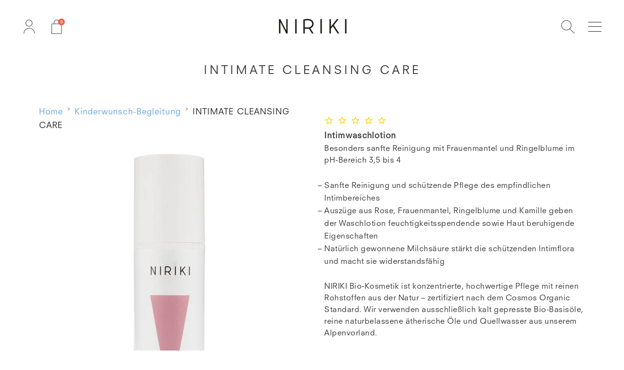

--- FILE ---
content_type: text/html; charset=utf-8
request_url: https://www.niriki.de/collections/kinderwunsch/products/intimate-cleansing-care-intimwaschlotion
body_size: 38931
content:
<!doctype html>

<html class="no-js" lang="de">
  <head><script type="text/javascript" data-cookieconsent="ignore" src="//www.niriki.de/cdn/shop/t/83/assets/lazysizes.min.js?v=174358363404432586981731330094" async></script>

    <script type="text/javascript" data-cookieconsent="ignore">      
      window.lazySizesConfig = {
        loadHidden: false,
        hFac: 0.5,
        expFactor: 2,
        ricTimeout: 150,
        lazyClass: 'Image--lazyLoad',
        loadingClass: 'Image--lazyLoading',
        loadedClass: 'Image--lazyLoaded'
      };
    </script>
    
   
    
    <meta charset="utf-8"> 
    <meta http-equiv="X-UA-Compatible" content="IE=edge,chrome=1">
    <meta name="viewport" content="width=device-width, initial-scale=1.0, height=device-height, minimum-scale=1.0, maximum-scale=1.0">
    <meta name="theme-color" content="">

    <title>
      Intimate Cleansing Care – Intimwaschlotion – Vegan &ndash; NIRIKI
    </title><meta name="description" content="Sanfte Reinigung &amp; schützende Pflege des empfindlichen Intimbereiches. Feuchtigkeitsspendend und Haut beruhigend. Natürlich Bio-zertifiziert."><link rel="canonical" href="https://www.niriki.de/products/intimate-cleansing-care-intimwaschlotion"><meta property="og:type" content="product">
  <meta property="og:title" content="INTIMATE CLEANSING CARE"><meta property="og:image" content="http://www.niriki.de/cdn/shop/products/niriki-hautpflege-intimate-cleansing-care-bio-intimwaschlotion-50ml_vs_v2_1024x.jpg?v=1674746139">
    <meta property="og:image:secure_url" content="https://www.niriki.de/cdn/shop/products/niriki-hautpflege-intimate-cleansing-care-bio-intimwaschlotion-50ml_vs_v2_1024x.jpg?v=1674746139"><meta property="og:image" content="http://www.niriki.de/cdn/shop/products/niriki-hautpflege-intimate-cleansing-care-bio-intimwaschlotion-50ml_2rs_8fee5d2e-18e1-4bee-b4cd-900e20ec1689_1024x.jpg?v=1674746139">
    <meta property="og:image:secure_url" content="https://www.niriki.de/cdn/shop/products/niriki-hautpflege-intimate-cleansing-care-bio-intimwaschlotion-50ml_2rs_8fee5d2e-18e1-4bee-b4cd-900e20ec1689_1024x.jpg?v=1674746139"><meta property="og:image" content="http://www.niriki.de/cdn/shop/products/niriki-hautpflege-intimate-cleansing-care-intimwaschlotion-bio-50ml_fs_1024x.jpg?v=1674746139">
    <meta property="og:image:secure_url" content="https://www.niriki.de/cdn/shop/products/niriki-hautpflege-intimate-cleansing-care-intimwaschlotion-bio-50ml_fs_1024x.jpg?v=1674746139"><meta property="product:price:amount" content="19,00">
  <meta property="product:price:currency" content="EUR"><meta property="og:description" content="Sanfte Reinigung &amp; schützende Pflege des empfindlichen Intimbereiches. Feuchtigkeitsspendend und Haut beruhigend. Natürlich Bio-zertifiziert."><meta property="og:url" content="https://www.niriki.de/products/intimate-cleansing-care-intimwaschlotion">
<meta property="og:site_name" content="NIRIKI"><meta name="twitter:card" content="summary"><meta name="twitter:title" content="INTIMATE CLEANSING CARE">
  <meta name="twitter:description" content="IntimwaschlotionBesonders sanfte Reinigung mit Frauenmantel und Ringelblume im pH-Bereich 3,5 bis 4 Sanfte Reinigung und schützende Pflege des empfindlichen Intimbereiches Auszüge aus Rose, Frauenmantel, Ringelblume und Kamille geben der Waschlotion feuchtigkeitsspendende sowie Haut beruhigende Eigenschaften Natürlich gewonnene Milchsäure stärkt die schützenden Intimflora und macht sie widerstandsfähig NIRIKI Bio-Kosmetik ist konzentrierte, hochwertige Pflege mit reinen Rohstoffen aus der Natur – zertifiziert nach dem Cosmos Organic Standard. Wir verwenden ausschließlich kalt gepresste Bio-Basisöle, reine naturbelassene ätherische Öle und Quellwasser aus unserem Alpenvorland.In unserer hauseigenen Manufaktur sorgen wir für kontinuierlich hohe Qualität und Frische unserer Produkte indem wir besonders schonend kleine Mengen herstellen.Unser hoher Anspruch bezüglich Qualität und Hautverträglichkeit an alle unsere Kosmetikprodukte ist nicht nur spürbar, sondern auch über viele Jahre von unseren japanischen Kundinnen bestätigt. Inhalt: 50ml (€44,00/100ml)Inkl. MwSt. | zzgl. klimaneutraler VersandLieferzeit 2-4 Werktage &amp;lt;-------- Tab 1 Start --------&amp;gt; Kräuter im">
  <meta name="twitter:image" content="https://www.niriki.de/cdn/shop/products/niriki-hautpflege-intimate-cleansing-care-bio-intimwaschlotion-50ml_vs_v2_600x600_crop_center.jpg?v=1674746139">

    <script>window.performance && window.performance.mark && window.performance.mark('shopify.content_for_header.start');</script><meta name="google-site-verification" content="ep_8pw37N1jnmlcvb1eRktMkYJsIv3wzWGAzX1Y2u0g">
<meta name="google-site-verification" content="hDzSqt-hvLGyoj82saouTP379pn-cDsTt--JVD5wxQY">
<meta name="google-site-verification" content="_Njp_CaE8xwwGr1lIoi1GK8RXmcftYUYnZ41mmE1DHI">
<meta id="shopify-digital-wallet" name="shopify-digital-wallet" content="/34666840200/digital_wallets/dialog">
<meta name="shopify-checkout-api-token" content="f2f72fa2c2dbc8c40f7dc39c748c1731">
<meta id="in-context-paypal-metadata" data-shop-id="34666840200" data-venmo-supported="false" data-environment="production" data-locale="de_DE" data-paypal-v4="true" data-currency="EUR">
<link rel="alternate" type="application/json+oembed" href="https://www.niriki.de/products/intimate-cleansing-care-intimwaschlotion.oembed">
<script async="async" src="/checkouts/internal/preloads.js?locale=de-DE"></script>
<link rel="preconnect" href="https://shop.app" crossorigin="anonymous">
<script async="async" src="https://shop.app/checkouts/internal/preloads.js?locale=de-DE&shop_id=34666840200" crossorigin="anonymous"></script>
<script id="apple-pay-shop-capabilities" type="application/json">{"shopId":34666840200,"countryCode":"DE","currencyCode":"EUR","merchantCapabilities":["supports3DS"],"merchantId":"gid:\/\/shopify\/Shop\/34666840200","merchantName":"NIRIKI","requiredBillingContactFields":["postalAddress","email"],"requiredShippingContactFields":["postalAddress","email"],"shippingType":"shipping","supportedNetworks":["visa","maestro","masterCard","amex"],"total":{"type":"pending","label":"NIRIKI","amount":"1.00"},"shopifyPaymentsEnabled":true,"supportsSubscriptions":true}</script>
<script id="shopify-features" type="application/json">{"accessToken":"f2f72fa2c2dbc8c40f7dc39c748c1731","betas":["rich-media-storefront-analytics"],"domain":"www.niriki.de","predictiveSearch":true,"shopId":34666840200,"locale":"de"}</script>
<script>var Shopify = Shopify || {};
Shopify.shop = "marien-herbs-de.myshopify.com";
Shopify.locale = "de";
Shopify.currency = {"active":"EUR","rate":"1.0"};
Shopify.country = "DE";
Shopify.theme = {"name":"PDP changes 2025.03.05","id":167546585353,"schema_name":"Prestige","schema_version":"4.6.5","theme_store_id":null,"role":"main"};
Shopify.theme.handle = "null";
Shopify.theme.style = {"id":null,"handle":null};
Shopify.cdnHost = "www.niriki.de/cdn";
Shopify.routes = Shopify.routes || {};
Shopify.routes.root = "/";</script>
<script type="module">!function(o){(o.Shopify=o.Shopify||{}).modules=!0}(window);</script>
<script>!function(o){function n(){var o=[];function n(){o.push(Array.prototype.slice.apply(arguments))}return n.q=o,n}var t=o.Shopify=o.Shopify||{};t.loadFeatures=n(),t.autoloadFeatures=n()}(window);</script>
<script>
  window.ShopifyPay = window.ShopifyPay || {};
  window.ShopifyPay.apiHost = "shop.app\/pay";
  window.ShopifyPay.redirectState = null;
</script>
<script id="shop-js-analytics" type="application/json">{"pageType":"product"}</script>
<script defer="defer" async type="module" src="//www.niriki.de/cdn/shopifycloud/shop-js/modules/v2/client.init-shop-cart-sync_B5iHkXCa.de.esm.js"></script>
<script defer="defer" async type="module" src="//www.niriki.de/cdn/shopifycloud/shop-js/modules/v2/chunk.common_ChSzZR1-.esm.js"></script>
<script type="module">
  await import("//www.niriki.de/cdn/shopifycloud/shop-js/modules/v2/client.init-shop-cart-sync_B5iHkXCa.de.esm.js");
await import("//www.niriki.de/cdn/shopifycloud/shop-js/modules/v2/chunk.common_ChSzZR1-.esm.js");

  window.Shopify.SignInWithShop?.initShopCartSync?.({"fedCMEnabled":true,"windoidEnabled":true});

</script>
<script>
  window.Shopify = window.Shopify || {};
  if (!window.Shopify.featureAssets) window.Shopify.featureAssets = {};
  window.Shopify.featureAssets['shop-js'] = {"shop-cart-sync":["modules/v2/client.shop-cart-sync_CZbpppAt.de.esm.js","modules/v2/chunk.common_ChSzZR1-.esm.js"],"init-fed-cm":["modules/v2/client.init-fed-cm_BjsYyNz2.de.esm.js","modules/v2/chunk.common_ChSzZR1-.esm.js"],"init-shop-email-lookup-coordinator":["modules/v2/client.init-shop-email-lookup-coordinator_SCeCZ0fz.de.esm.js","modules/v2/chunk.common_ChSzZR1-.esm.js"],"init-shop-cart-sync":["modules/v2/client.init-shop-cart-sync_B5iHkXCa.de.esm.js","modules/v2/chunk.common_ChSzZR1-.esm.js"],"shop-cash-offers":["modules/v2/client.shop-cash-offers_BEgLgRdm.de.esm.js","modules/v2/chunk.common_ChSzZR1-.esm.js","modules/v2/chunk.modal_B1KdTSbD.esm.js"],"shop-toast-manager":["modules/v2/client.shop-toast-manager_CSG_3kge.de.esm.js","modules/v2/chunk.common_ChSzZR1-.esm.js"],"init-windoid":["modules/v2/client.init-windoid_CHbfXZTn.de.esm.js","modules/v2/chunk.common_ChSzZR1-.esm.js"],"shop-button":["modules/v2/client.shop-button_mnoue01o.de.esm.js","modules/v2/chunk.common_ChSzZR1-.esm.js"],"avatar":["modules/v2/client.avatar_BTnouDA3.de.esm.js"],"init-customer-accounts-sign-up":["modules/v2/client.init-customer-accounts-sign-up_7uVXKjME.de.esm.js","modules/v2/client.shop-login-button_T1reLV-8.de.esm.js","modules/v2/chunk.common_ChSzZR1-.esm.js","modules/v2/chunk.modal_B1KdTSbD.esm.js"],"pay-button":["modules/v2/client.pay-button_V7TYhyrU.de.esm.js","modules/v2/chunk.common_ChSzZR1-.esm.js"],"init-shop-for-new-customer-accounts":["modules/v2/client.init-shop-for-new-customer-accounts_CYjtAcsS.de.esm.js","modules/v2/client.shop-login-button_T1reLV-8.de.esm.js","modules/v2/chunk.common_ChSzZR1-.esm.js","modules/v2/chunk.modal_B1KdTSbD.esm.js"],"shop-login-button":["modules/v2/client.shop-login-button_T1reLV-8.de.esm.js","modules/v2/chunk.common_ChSzZR1-.esm.js","modules/v2/chunk.modal_B1KdTSbD.esm.js"],"shop-follow-button":["modules/v2/client.shop-follow-button_C6XDAJtE.de.esm.js","modules/v2/chunk.common_ChSzZR1-.esm.js","modules/v2/chunk.modal_B1KdTSbD.esm.js"],"init-customer-accounts":["modules/v2/client.init-customer-accounts_CuytH46E.de.esm.js","modules/v2/client.shop-login-button_T1reLV-8.de.esm.js","modules/v2/chunk.common_ChSzZR1-.esm.js","modules/v2/chunk.modal_B1KdTSbD.esm.js"],"lead-capture":["modules/v2/client.lead-capture_B-EbKerI.de.esm.js","modules/v2/chunk.common_ChSzZR1-.esm.js","modules/v2/chunk.modal_B1KdTSbD.esm.js"],"checkout-modal":["modules/v2/client.checkout-modal_yaEm7YsP.de.esm.js","modules/v2/chunk.common_ChSzZR1-.esm.js","modules/v2/chunk.modal_B1KdTSbD.esm.js"],"shop-login":["modules/v2/client.shop-login_Bw5R0XFm.de.esm.js","modules/v2/chunk.common_ChSzZR1-.esm.js","modules/v2/chunk.modal_B1KdTSbD.esm.js"],"payment-terms":["modules/v2/client.payment-terms_D8dr58yE.de.esm.js","modules/v2/chunk.common_ChSzZR1-.esm.js","modules/v2/chunk.modal_B1KdTSbD.esm.js"]};
</script>
<script>(function() {
  var isLoaded = false;
  function asyncLoad() {
    if (isLoaded) return;
    isLoaded = true;
    var urls = ["https:\/\/cdn1.stamped.io\/files\/widget.min.js?shop=marien-herbs-de.myshopify.com","https:\/\/sdks.automizely.com\/conversions\/v1\/conversions.js?app_connection_id=d022645fbcd64c0ab71d66528b2ba446\u0026mapped_org_id=0aecbc2ad89e942261ca8e7cc209ebc5_v1\u0026shop=marien-herbs-de.myshopify.com","https:\/\/d9fvwtvqz2fm1.cloudfront.net\/shop\/js\/discount-on-cart-pro.min.js?shop=marien-herbs-de.myshopify.com","https:\/\/widgets.automizely.com\/loyalty\/v1\/main.js?connection_id=4cb8b0956dd54dc7a911cb0b27006c5f\u0026mapped_org_id=0aecbc2ad89e942261ca8e7cc209ebc5_v1\u0026shop=marien-herbs-de.myshopify.com"];
    for (var i = 0; i < urls.length; i++) {
      var s = document.createElement('script');
      s.type = 'text/javascript';
      s.async = true;
      s.src = urls[i];
      var x = document.getElementsByTagName('script')[0];
      x.parentNode.insertBefore(s, x);
    }
  };
  if(window.attachEvent) {
    window.attachEvent('onload', asyncLoad);
  } else {
    window.addEventListener('load', asyncLoad, false);
  }
})();</script>
<script id="__st">var __st={"a":34666840200,"offset":3600,"reqid":"ed1500ce-2d29-42d6-a739-19d043556af9-1768573691","pageurl":"www.niriki.de\/collections\/kinderwunsch\/products\/intimate-cleansing-care-intimwaschlotion","u":"0be73616fcd9","p":"product","rtyp":"product","rid":7103178539161};</script>
<script>window.ShopifyPaypalV4VisibilityTracking = true;</script>
<script id="captcha-bootstrap">!function(){'use strict';const t='contact',e='account',n='new_comment',o=[[t,t],['blogs',n],['comments',n],[t,'customer']],c=[[e,'customer_login'],[e,'guest_login'],[e,'recover_customer_password'],[e,'create_customer']],r=t=>t.map((([t,e])=>`form[action*='/${t}']:not([data-nocaptcha='true']) input[name='form_type'][value='${e}']`)).join(','),a=t=>()=>t?[...document.querySelectorAll(t)].map((t=>t.form)):[];function s(){const t=[...o],e=r(t);return a(e)}const i='password',u='form_key',d=['recaptcha-v3-token','g-recaptcha-response','h-captcha-response',i],f=()=>{try{return window.sessionStorage}catch{return}},m='__shopify_v',_=t=>t.elements[u];function p(t,e,n=!1){try{const o=window.sessionStorage,c=JSON.parse(o.getItem(e)),{data:r}=function(t){const{data:e,action:n}=t;return t[m]||n?{data:e,action:n}:{data:t,action:n}}(c);for(const[e,n]of Object.entries(r))t.elements[e]&&(t.elements[e].value=n);n&&o.removeItem(e)}catch(o){console.error('form repopulation failed',{error:o})}}const l='form_type',E='cptcha';function T(t){t.dataset[E]=!0}const w=window,h=w.document,L='Shopify',v='ce_forms',y='captcha';let A=!1;((t,e)=>{const n=(g='f06e6c50-85a8-45c8-87d0-21a2b65856fe',I='https://cdn.shopify.com/shopifycloud/storefront-forms-hcaptcha/ce_storefront_forms_captcha_hcaptcha.v1.5.2.iife.js',D={infoText:'Durch hCaptcha geschützt',privacyText:'Datenschutz',termsText:'Allgemeine Geschäftsbedingungen'},(t,e,n)=>{const o=w[L][v],c=o.bindForm;if(c)return c(t,g,e,D).then(n);var r;o.q.push([[t,g,e,D],n]),r=I,A||(h.body.append(Object.assign(h.createElement('script'),{id:'captcha-provider',async:!0,src:r})),A=!0)});var g,I,D;w[L]=w[L]||{},w[L][v]=w[L][v]||{},w[L][v].q=[],w[L][y]=w[L][y]||{},w[L][y].protect=function(t,e){n(t,void 0,e),T(t)},Object.freeze(w[L][y]),function(t,e,n,w,h,L){const[v,y,A,g]=function(t,e,n){const i=e?o:[],u=t?c:[],d=[...i,...u],f=r(d),m=r(i),_=r(d.filter((([t,e])=>n.includes(e))));return[a(f),a(m),a(_),s()]}(w,h,L),I=t=>{const e=t.target;return e instanceof HTMLFormElement?e:e&&e.form},D=t=>v().includes(t);t.addEventListener('submit',(t=>{const e=I(t);if(!e)return;const n=D(e)&&!e.dataset.hcaptchaBound&&!e.dataset.recaptchaBound,o=_(e),c=g().includes(e)&&(!o||!o.value);(n||c)&&t.preventDefault(),c&&!n&&(function(t){try{if(!f())return;!function(t){const e=f();if(!e)return;const n=_(t);if(!n)return;const o=n.value;o&&e.removeItem(o)}(t);const e=Array.from(Array(32),(()=>Math.random().toString(36)[2])).join('');!function(t,e){_(t)||t.append(Object.assign(document.createElement('input'),{type:'hidden',name:u})),t.elements[u].value=e}(t,e),function(t,e){const n=f();if(!n)return;const o=[...t.querySelectorAll(`input[type='${i}']`)].map((({name:t})=>t)),c=[...d,...o],r={};for(const[a,s]of new FormData(t).entries())c.includes(a)||(r[a]=s);n.setItem(e,JSON.stringify({[m]:1,action:t.action,data:r}))}(t,e)}catch(e){console.error('failed to persist form',e)}}(e),e.submit())}));const S=(t,e)=>{t&&!t.dataset[E]&&(n(t,e.some((e=>e===t))),T(t))};for(const o of['focusin','change'])t.addEventListener(o,(t=>{const e=I(t);D(e)&&S(e,y())}));const B=e.get('form_key'),M=e.get(l),P=B&&M;t.addEventListener('DOMContentLoaded',(()=>{const t=y();if(P)for(const e of t)e.elements[l].value===M&&p(e,B);[...new Set([...A(),...v().filter((t=>'true'===t.dataset.shopifyCaptcha))])].forEach((e=>S(e,t)))}))}(h,new URLSearchParams(w.location.search),n,t,e,['guest_login'])})(!0,!0)}();</script>
<script integrity="sha256-4kQ18oKyAcykRKYeNunJcIwy7WH5gtpwJnB7kiuLZ1E=" data-source-attribution="shopify.loadfeatures" defer="defer" src="//www.niriki.de/cdn/shopifycloud/storefront/assets/storefront/load_feature-a0a9edcb.js" crossorigin="anonymous"></script>
<script crossorigin="anonymous" defer="defer" src="//www.niriki.de/cdn/shopifycloud/storefront/assets/shopify_pay/storefront-65b4c6d7.js?v=20250812"></script>
<script data-source-attribution="shopify.dynamic_checkout.dynamic.init">var Shopify=Shopify||{};Shopify.PaymentButton=Shopify.PaymentButton||{isStorefrontPortableWallets:!0,init:function(){window.Shopify.PaymentButton.init=function(){};var t=document.createElement("script");t.src="https://www.niriki.de/cdn/shopifycloud/portable-wallets/latest/portable-wallets.de.js",t.type="module",document.head.appendChild(t)}};
</script>
<script data-source-attribution="shopify.dynamic_checkout.buyer_consent">
  function portableWalletsHideBuyerConsent(e){var t=document.getElementById("shopify-buyer-consent"),n=document.getElementById("shopify-subscription-policy-button");t&&n&&(t.classList.add("hidden"),t.setAttribute("aria-hidden","true"),n.removeEventListener("click",e))}function portableWalletsShowBuyerConsent(e){var t=document.getElementById("shopify-buyer-consent"),n=document.getElementById("shopify-subscription-policy-button");t&&n&&(t.classList.remove("hidden"),t.removeAttribute("aria-hidden"),n.addEventListener("click",e))}window.Shopify?.PaymentButton&&(window.Shopify.PaymentButton.hideBuyerConsent=portableWalletsHideBuyerConsent,window.Shopify.PaymentButton.showBuyerConsent=portableWalletsShowBuyerConsent);
</script>
<script data-source-attribution="shopify.dynamic_checkout.cart.bootstrap">document.addEventListener("DOMContentLoaded",(function(){function t(){return document.querySelector("shopify-accelerated-checkout-cart, shopify-accelerated-checkout")}if(t())Shopify.PaymentButton.init();else{new MutationObserver((function(e,n){t()&&(Shopify.PaymentButton.init(),n.disconnect())})).observe(document.body,{childList:!0,subtree:!0})}}));
</script>
<script id='scb4127' type='text/javascript' async='' src='https://www.niriki.de/cdn/shopifycloud/privacy-banner/storefront-banner.js'></script><link id="shopify-accelerated-checkout-styles" rel="stylesheet" media="screen" href="https://www.niriki.de/cdn/shopifycloud/portable-wallets/latest/accelerated-checkout-backwards-compat.css" crossorigin="anonymous">
<style id="shopify-accelerated-checkout-cart">
        #shopify-buyer-consent {
  margin-top: 1em;
  display: inline-block;
  width: 100%;
}

#shopify-buyer-consent.hidden {
  display: none;
}

#shopify-subscription-policy-button {
  background: none;
  border: none;
  padding: 0;
  text-decoration: underline;
  font-size: inherit;
  cursor: pointer;
}

#shopify-subscription-policy-button::before {
  box-shadow: none;
}

      </style>

<script>window.performance && window.performance.mark && window.performance.mark('shopify.content_for_header.end');</script>

    
     
    <link rel="stylesheet" href="//www.niriki.de/cdn/shop/t/83/assets/theme.scss.css?v=79984873913045259151762160492">
    <link rel="stylesheet" href="//www.niriki.de/cdn/shop/t/83/assets/04_home_page.scss.css?v=54683174481446332511731330094">
    <link rel="stylesheet" href="//www.niriki.de/cdn/shop/t/83/assets/01_global_adjustments.scss.css?v=161362728569507945541758626760">
    <link rel="stylesheet" href="//www.niriki.de/cdn/shop/t/83/assets/02_product_page.scss.css?v=86728989049047042801731330094">
    <link rel="stylesheet" href="//www.niriki.de/cdn/shop/t/83/assets/03_collections.scss.css?v=19873939092402712231731330094">
    <link rel="stylesheet" href="//www.niriki.de/cdn/shop/t/83/assets/05_login.scss.css?v=89064922506343126161731330094">
	<link rel="stylesheet" href="//www.niriki.de/cdn/shop/t/83/assets/06_customer-register.scss.css?v=169427507262575762921731330094">
    <link rel="stylesheet" href="//www.niriki.de/cdn/shop/t/83/assets/08_account.scss.css?v=124732545181070838391731330094">
    <link rel="stylesheet" href="//www.niriki.de/cdn/shop/t/83/assets/09_account_modals_addresses.scss.css?v=161334930237082876921731330094">
    <link rel="stylesheet" href="//www.niriki.de/cdn/shop/t/83/assets/10_customer-order-details.scss.css?v=176860927997297100201731330094">
    <link rel="stylesheet" href="//www.niriki.de/cdn/shop/t/83/assets/11_about.scss.css?v=47111479502658379851762184180">
    <link rel="stylesheet" href="//www.niriki.de/cdn/shop/t/83/assets/12_recharge.scss.css?v=161380423431122064841731330094">
    <link rel="stylesheet" href="//www.niriki.de/cdn/shop/t/83/assets/13_cross-sell-module.scss.css?v=142597752044777075211731330094">
    <link rel="stylesheet" href="//www.niriki.de/cdn/shop/t/83/assets/20_computopPayment.scss.css?v=26201672695598353311731330094"><script src="https://cdnjs.cloudflare.com/ajax/libs/jquery/3.2.1/jquery.min.js" data-cookieconsent="ignore"></script>
    <script src="https://cdn.jsdelivr.net/npm/macy@2" data-cookieconsent="ignore"></script>
    
<!-- Minion Pro typekit -->
    <link rel="stylesheet" href="https://use.typekit.net/jbg1tpl.css">

    <script>
    function reopenCookieBanner() {
      if (window.privacyBanner && typeof window.privacyBanner.showPreferences === 'function') {
        window.privacyBanner.showPreferences();
      }
    }
    </script>

    <script type="text/javascript" data-cookieconsent="ignore">      
      // Detect IE11
      
      if(navigator.userAgent.indexOf('MSIE')!==-1
      || navigator.appVersion.indexOf('Trident/') > -1){
         /* Microsoft Internet Explorer detected in. */
       	 window.location.href = "/pages/sorry";
      }        
      
      

      window.theme = {
        template: "product",
        localeRootUrl: '',
        shopCurrency: "EUR",
        moneyFormat: "€ {{amount_with_comma_separator}}",
        moneyWithCurrencyFormat: "€{{amount_with_comma_separator}} EUR",
        useNativeMultiCurrency: false,
        currencyConversionEnabled: false,
        currencyConversionMoneyFormat: "money_format",
        currencyConversionRoundAmounts: true,
        productImageSize: "natural",
        searchMode: "product,article,page",
        showPageTransition: false,
        showElementStaggering: true,
        showImageZooming: false
      };

      window.languages = {
        cartAddNote: "Notiz hinzufügen",
        cartEditNote: "Notiz bearbeiten",
        productImageLoadingError: "Dieses Bild konnte nicht geladen werden. Bitte versuche es erneut",
        productFormAddToCart: "In den Warenkorb",
        productFormUnavailable: "Nicht verfügbar",
        productFormSoldOut: "Ausverkauft",
        shippingEstimatorOneResult: "1 Option verfügbar: ",
        shippingEstimatorMoreResults: "{{count}} Optionen verfügbar:",
        shippingEstimatorNoResults: "Es konnte kein Versand gefunden werden "
      };

      document.documentElement.className = document.documentElement.className.replace('no-js', 'js');
      document.documentElement.style.setProperty('--window-height', window.innerHeight + 'px');

      (function() {
        document.documentElement.className += ((window.CSS && window.CSS.supports('(position: sticky) or (position: -webkit-sticky)')) ? ' supports-sticky' : ' no-supports-sticky');
        document.documentElement.className += (window.matchMedia('(-moz-touch-enabled: 1), (hover: none)')).matches ? ' no-supports-hover' : ' supports-hover';
      }());
    </script>


    
<script src="https://polyfill-fastly.net/v3/polyfill.min.js?unknown=polyfill&features=fetch,Element.prototype.closest,Element.prototype.remove,Element.prototype.classList,Array.prototype.includes,Array.prototype.fill,Object.assign,CustomEvent,IntersectionObserver,IntersectionObserverEntry,URL" defer type="text/javascript" data-cookieconsent="ignore"></script>
    <script src="//www.niriki.de/cdn/shop/t/83/assets/libs.min.js?v=26178543184394469741731330094" defer type="text/javascript" data-cookieconsent="ignore"></script>
    <script src="//www.niriki.de/cdn/shop/t/83/assets/theme.min.js?v=52184500955595233511731330094" defer type="text/javascript" data-cookieconsent="ignore"></script>
    <script src="//www.niriki.de/cdn/shop/t/83/assets/custom_stamped_js.js?v=106700669441151579891731330094" defer type="text/javascript" data-cookieconsent="ignore"></script>
    <script src="//www.niriki.de/cdn/shop/t/83/assets/custom.js?v=171634177745969733761731330094" defer type="text/javascript" data-cookieconsent="ignore"></script>


    <script type="text/javascript" data-cookieconsent="ignore">
      (function () {
        window.onpageshow = function() {
          if (window.theme.showPageTransition) {
            var pageTransition = document.querySelector('.PageTransition');

            if (pageTransition) {
              pageTransition.style.visibility = 'visible';
              pageTransition.style.opacity = '0';
            }
          }

          // When the page is loaded from the cache, we have to reload the cart content
          document.documentElement.dispatchEvent(new CustomEvent('cart:refresh', {
            bubbles: true
          }));
        };
      })();
    </script>

    
  <script type="application/ld+json">
  {
    "@context": "http://schema.org",
    "@type": "Product",
    "offers": [{
          "@type": "Offer",
          "name": "Default Title",
          "availability":"https://schema.org/InStock",
          "price": 19.0,
          "priceCurrency": "EUR",
          "priceValidUntil": "2026-01-26","sku": "321100","url": "/collections/kinderwunsch/products/intimate-cleansing-care-intimwaschlotion/products/intimate-cleansing-care-intimwaschlotion?variant=41480566145262"
        }
],
      "gtin13": "4066612211001",
      "productId": "4066612211001",
    "brand": {
      "name": "Dr. Warkentin GmbH"
    },
    "name": "INTIMATE CLEANSING CARE",
    "description": "\n\nIntimwaschlotionBesonders sanfte Reinigung mit Frauenmantel und Ringelblume im pH-Bereich 3,5 bis 4\n  Sanfte Reinigung und schützende Pflege des empfindlichen Intimbereiches Auszüge aus Rose, Frauenmantel, Ringelblume und Kamille geben der Waschlotion feuchtigkeitsspendende sowie Haut beruhigende Eigenschaften Natürlich gewonnene Milchsäure stärkt die schützenden Intimflora und macht sie widerstandsfähig \n\nNIRIKI Bio-Kosmetik ist konzentrierte, hochwertige Pflege mit reinen Rohstoffen aus der Natur – zertifiziert nach dem Cosmos Organic Standard. Wir verwenden ausschließlich kalt gepresste Bio-Basisöle, reine naturbelassene ätherische Öle und Quellwasser aus unserem Alpenvorland.In unserer hauseigenen Manufaktur sorgen wir für kontinuierlich hohe Qualität und Frische unserer Produkte indem wir besonders schonend kleine Mengen herstellen.Unser hoher Anspruch bezüglich Qualität und Hautverträglichkeit an alle unsere Kosmetikprodukte ist nicht nur spürbar, sondern auch über viele Jahre von unseren japanischen Kundinnen bestätigt.\n\n\n\n\n\n\n\n\n\n Inhalt: 50ml (€44,00\/100ml)Inkl. MwSt. | zzgl. klimaneutraler VersandLieferzeit 2-4 Werktage \n\u0026lt;-------- Tab 1 Start --------\u0026gt;\n  \nKräuter im Fokus\nIn einem intakten milchsauren Milieu des Intimbereichs fühlen sich krankmachende Keime nicht wohl. Normale Tenside und Seifen wirken meist basisch und schwächen so die Vaginalflora. Unsere INTIMWASCHLOTION mit einem pH von 3,5-4 stärkt diesen natürlichen Schutz. Magnolienextrakt und kaltgepresstes Bio-Färberdistelöl pflegen, spenden Feuchtigkeit und sorgen so für ein gutes Gefühl.Ringelblume mit ihren leuchtenden orangen Blütenblättern ist seit jeher die Heilpflanze für Haut und Schleimhaut. Auch die heilenden Wirkung der zarten Kamille wird seit Generationen verehrt und genutzt. In den von uns verwendeten Bio-Ringelblumen und Bio-Kamillen Auszügen ist die ganze Kraft dieser Heilpflanzen aufgrund eines besonderen Auszugsverfahrens gebündelt. Frauenmantel, das alt bewährte Frauenschutzkraut, darf hier nicht fehlen.\n \nLebensmittel für eine gesunde Intimflora\nEine gesunde Scheidenflora enthält eine große Menge an gesunden Milchsäurebakterien, welche den pH-Wert im Intimbereich stabil halten. Antibiotika, manche Verhütungsmittel und basische Seifen können sich negativ auf das sensible Gleichgewicht der gesunden Bakterien auswirken. Natürliche Hormonschwankungen zum Beispiel in Schwangerschaft und Menopause können sich hier auch bemerkbar machen. Regelmäßiges Essen von fermentierte Lebensmittel wie Sauerkraut, Miso, Kombucha oder Joghurt können dem entgegenwirken. Sie fördern die guten Milchsäurebakterien und wappnen den Intimbereich so gegen Infektionen aller Art.\nRezept für fermentiertes Gemüse (Kimchi)- Wähle ein knackiges festes Gemüse, zum Beispiel Karotten. Schneide das gewaschene Gemüse in längliche Sticks oder Scheiben (Dicke ca. 0,3 – 0,5cm) und lege sie dicht an dicht in ein 1-1,5 Liter fassendes Weckglas.- Füge Gewürze deiner Wahl hinzu, zum Beispiel Knoblauch, Chili, Zwiebeln, Ingwer,…- Übergieße das Gemüse mit einer 2-3%igen Salzlösung (= 20-30g pro Liter).- Beschwere das Gemüse mit einem kleinen Teller.- Lasse das Gefäß bei Raumtemperatur 4 Tage stehen, damit die gewünschte Milchsäuregärung in Gang kommt. Stelle es danach kühl, nach 10 Tagen kannst du es genießen.\n  \n\u0026lt;-------- Tab 1 End --------\u0026gt;\n\u0026lt;-------- Tab 2 Start --------\u0026gt;\n \n\n\nRoseEchtes Rosenhydrolat bei der Destillation des wertvollen ätherischen Öles der Damascener Rose gewonnen, wirkt besonders sanft und Haut regenerierend.\n\n\nFrauenmantelFrauenmantel wirkt entzündungshemmend bei gereizte und irritierte Haut und Schleimhaut.\n\n\nRingelblumeRingelblume ist bekannt für ihre regenerierende, wundheilungsfördernde und entzündungshemmende Wirkung.\n\n\n  \nInhaltsstoffe\nFrauenmantelextrakt in Aloe vera Blattsaft*, Rosenhydrolat*, Färberdistelöl*, Decylglycosid (besonders sanftes pflanzenbasiertesTensid), Glycerin** (palmölfrei), Ringelblumen-Blütenextrakt*, Lecithin aus Bio-Sonnenblumen*, Milchsäure natürlich, naturbelassenes ätherisches Lavendelöl*, Magnolienextract, Kamillen-Blütenextrakt* und ausschließlich pflanzenbasierte Hilfstoffe\nINCI\nAlchemilla leaf* in aloe vera juice extract*, Rosa damascena flower water*, Carthamus tinctorius seed oil*, Decyl glycoside, Glycerin**, Calendula officinalis flower extract*, Glyceryl stearate citrate, Cetearyl alcohol, Lecithin*, Xanthan gum, Lactic acid, Glyceryl caprylate, Lavandula angustifolia oil*, Magnolia officinalis bark extract, Chamomilla recutita flower extract*, Linalool***\n* Inhaltsstoffe aus kontrolliert biologischem Anbau** hergestellt mit Bio-Inhaltsstoffen*** Inhaltsstoffe aus 100% naturreinen ätherischen Ölen\n    100% natürlicher Ursprung im Gesamtprodukt82% der gesamten Inhaltsstoffe sind aus kontrolliert biologischem Anbau\n Cosmos Organic nach dem Cosmos Standard durch Ecocert Greenlife zertifiziert.\n \nSelbstverständlich ohne…\n- synthetische Duft- und Farbstoffe- Silikone, Parabene oder Paraffine- hormonell wirksame Bestandteile- Mikroplastik und Nanomaterialien- und wie jede europäische Naturkosmetik tierversuchsfrei\n  \n\u0026lt;-------- Tab 2 End --------\u0026gt;\n\u0026lt;-------- Tab 3 Start --------\u0026gt;\n  \nAnwendung\nWie ein normales Duschgel unter der Dusche oder der Badewanne nach Bedarf anwenden.Ein bis zwei Pumpstöße in die feuchten Hände geben und sanft auf dem äußeren Intimbereich verteilen. Mit lauwarmem Wasser abspülen.\n \nLagerung\nKühl, dunkel und trocken lagern.\n   \n\u0026lt;-------- Tab 3 End --------\u0026gt;\n",
    "category": "Herbal gel",
    "url": "/collections/kinderwunsch/products/intimate-cleansing-care-intimwaschlotion/products/intimate-cleansing-care-intimwaschlotion",
    "sku": "321100",
    "image": {
      "@type": "ImageObject",
      "url": "https://www.niriki.de/cdn/shop/products/niriki-hautpflege-intimate-cleansing-care-bio-intimwaschlotion-50ml_vs_v2_1024x.jpg?v=1674746139",
      "image": "https://www.niriki.de/cdn/shop/products/niriki-hautpflege-intimate-cleansing-care-bio-intimwaschlotion-50ml_vs_v2_1024x.jpg?v=1674746139",
      "name": "Intimwaschlotion, sanfte Reinigung und schützende Pflege, vegan, 50ml Airless Spender Vorderseite",
      "width": "1024",
      "height": "1024"
    }
  }
  </script>



  <script type="application/ld+json">
  {
    "@context": "http://schema.org",
    "@type": "BreadcrumbList",
  "itemListElement": [{
      "@type": "ListItem",
      "position": 1,
      "name": "Translation missing: de.general.breadcrumb.home",
      "item": "https://www.niriki.de"
    },{
          "@type": "ListItem",
          "position": 2,
          "name": "Kinderwunsch-Begleitung",
          "item": "https://www.niriki.de/collections/kinderwunsch"
        }, {
          "@type": "ListItem",
          "position": 3,
          "name": "INTIMATE CLEANSING CARE",
          "item": "https://www.niriki.de/collections/kinderwunsch/products/intimate-cleansing-care-intimwaschlotion"
        }]
  }
  </script>

<!-- BEGIN app block: shopify://apps/eg-auto-add-to-cart/blocks/app-embed/0f7d4f74-1e89-4820-aec4-6564d7e535d2 -->










  
    <script
      async
      type="text/javascript"
      src="https://cdn.506.io/eg/script.js?shop=marien-herbs-de.myshopify.com&v=7"
    ></script>
  



  <meta id="easygift-shop" itemid="c2hvcF8kXzE3Njg1NzM2OTE=" content="{&quot;isInstalled&quot;:true,&quot;installedOn&quot;:&quot;2023-10-24T14:24:19.328Z&quot;,&quot;appVersion&quot;:&quot;3.0&quot;,&quot;subscriptionName&quot;:&quot;Free&quot;,&quot;cartAnalytics&quot;:true,&quot;freeTrialEndsOn&quot;:null,&quot;settings&quot;:{&quot;reminderBannerStyle&quot;:{&quot;position&quot;:{&quot;horizontal&quot;:&quot;right&quot;,&quot;vertical&quot;:&quot;bottom&quot;},&quot;primaryColor&quot;:&quot;#000000&quot;,&quot;cssStyles&quot;:&quot;&quot;,&quot;headerText&quot;:&quot;&quot;,&quot;subHeaderText&quot;:&quot;&quot;,&quot;showImage&quot;:false,&quot;imageUrl&quot;:null,&quot;displayAfter&quot;:5,&quot;closingMode&quot;:&quot;doNotAutoClose&quot;,&quot;selfcloseAfter&quot;:5,&quot;reshowBannerAfter&quot;:&quot;everyNewSession&quot;},&quot;addedItemIdentifier&quot;:&quot;_Gifted&quot;,&quot;ignoreOtherAppLineItems&quot;:null,&quot;customVariantsInfoLifetimeMins&quot;:1440,&quot;redirectPath&quot;:null,&quot;ignoreNonStandardCartRequests&quot;:false,&quot;bannerStyle&quot;:{&quot;position&quot;:{&quot;horizontal&quot;:&quot;right&quot;,&quot;vertical&quot;:&quot;bottom&quot;},&quot;primaryColor&quot;:&quot;#000000&quot;,&quot;cssStyles&quot;:null},&quot;themePresetId&quot;:null,&quot;notificationStyle&quot;:{&quot;position&quot;:{&quot;horizontal&quot;:null,&quot;vertical&quot;:null},&quot;cssStyles&quot;:null,&quot;duration&quot;:null,&quot;hasCustomizations&quot;:false,&quot;primaryColor&quot;:null},&quot;fetchCartData&quot;:false,&quot;useLocalStorage&quot;:{&quot;enabled&quot;:false,&quot;expiryMinutes&quot;:null},&quot;popupStyle&quot;:{&quot;showProductLink&quot;:false,&quot;addButtonText&quot;:null,&quot;cssStyles&quot;:null,&quot;dismissButtonText&quot;:null,&quot;hasCustomizations&quot;:false,&quot;imageUrl&quot;:null,&quot;outOfStockButtonText&quot;:null,&quot;primaryColor&quot;:null,&quot;secondaryColor&quot;:null,&quot;subscriptionLabel&quot;:&quot;Subscription Plan&quot;},&quot;refreshAfterBannerClick&quot;:false,&quot;disableReapplyRules&quot;:false,&quot;disableReloadOnFailedAddition&quot;:false,&quot;autoReloadCartPage&quot;:false,&quot;ajaxRedirectPath&quot;:null,&quot;allowSimultaneousRequests&quot;:false,&quot;applyRulesOnCheckout&quot;:false,&quot;enableCartCtrlOverrides&quot;:true,&quot;scriptSettings&quot;:{&quot;branding&quot;:{&quot;show&quot;:false,&quot;removalRequestSent&quot;:null},&quot;productPageRedirection&quot;:{&quot;enabled&quot;:false,&quot;products&quot;:[],&quot;redirectionURL&quot;:&quot;\/&quot;},&quot;debugging&quot;:{&quot;enabled&quot;:false,&quot;enabledOn&quot;:null,&quot;stringifyObj&quot;:false},&quot;customCSS&quot;:null,&quot;delayUpdates&quot;:2000,&quot;decodePayload&quot;:false,&quot;hideAlertsOnFrontend&quot;:false,&quot;removeEGPropertyFromSplitActionLineItems&quot;:false,&quot;fetchProductInfoFromSavedDomain&quot;:false,&quot;enableBuyNowInterceptions&quot;:false,&quot;removeProductsAddedFromExpiredRules&quot;:false,&quot;useFinalPrice&quot;:false,&quot;hideGiftedPropertyText&quot;:false,&quot;fetchCartDataBeforeRequest&quot;:false}},&quot;translations&quot;:null,&quot;defaultLocale&quot;:&quot;de&quot;,&quot;shopDomain&quot;:&quot;www.niriki.de&quot;}">


<script defer>
  (async function() {
    try {

      const blockVersion = "v3"
      if (blockVersion != "v3") {
        return
      }

      let metaErrorFlag = false;
      if (metaErrorFlag) {
        return
      }

      // Parse metafields as JSON
      const metafields = {};

      // Process metafields in JavaScript
      let savedRulesArray = [];
      for (const [key, value] of Object.entries(metafields)) {
        if (value) {
          for (const prop in value) {
            // avoiding Object.Keys for performance gain -- no need to make an array of keys.
            savedRulesArray.push(value);
            break;
          }
        }
      }

      const metaTag = document.createElement('meta');
      metaTag.id = 'easygift-rules';
      metaTag.content = JSON.stringify(savedRulesArray);
      metaTag.setAttribute('itemid', 'cnVsZXNfJF8xNzY4NTczNjkx');

      document.head.appendChild(metaTag);
      } catch (err) {
        
      }
  })();
</script>


  <script
    type="text/javascript"
    defer
  >

    (function () {
      try {
        window.EG_INFO = window.EG_INFO || {};
        var shopInfo = {"isInstalled":true,"installedOn":"2023-10-24T14:24:19.328Z","appVersion":"3.0","subscriptionName":"Free","cartAnalytics":true,"freeTrialEndsOn":null,"settings":{"reminderBannerStyle":{"position":{"horizontal":"right","vertical":"bottom"},"primaryColor":"#000000","cssStyles":"","headerText":"","subHeaderText":"","showImage":false,"imageUrl":null,"displayAfter":5,"closingMode":"doNotAutoClose","selfcloseAfter":5,"reshowBannerAfter":"everyNewSession"},"addedItemIdentifier":"_Gifted","ignoreOtherAppLineItems":null,"customVariantsInfoLifetimeMins":1440,"redirectPath":null,"ignoreNonStandardCartRequests":false,"bannerStyle":{"position":{"horizontal":"right","vertical":"bottom"},"primaryColor":"#000000","cssStyles":null},"themePresetId":null,"notificationStyle":{"position":{"horizontal":null,"vertical":null},"cssStyles":null,"duration":null,"hasCustomizations":false,"primaryColor":null},"fetchCartData":false,"useLocalStorage":{"enabled":false,"expiryMinutes":null},"popupStyle":{"showProductLink":false,"addButtonText":null,"cssStyles":null,"dismissButtonText":null,"hasCustomizations":false,"imageUrl":null,"outOfStockButtonText":null,"primaryColor":null,"secondaryColor":null,"subscriptionLabel":"Subscription Plan"},"refreshAfterBannerClick":false,"disableReapplyRules":false,"disableReloadOnFailedAddition":false,"autoReloadCartPage":false,"ajaxRedirectPath":null,"allowSimultaneousRequests":false,"applyRulesOnCheckout":false,"enableCartCtrlOverrides":true,"scriptSettings":{"branding":{"show":false,"removalRequestSent":null},"productPageRedirection":{"enabled":false,"products":[],"redirectionURL":"\/"},"debugging":{"enabled":false,"enabledOn":null,"stringifyObj":false},"customCSS":null,"delayUpdates":2000,"decodePayload":false,"hideAlertsOnFrontend":false,"removeEGPropertyFromSplitActionLineItems":false,"fetchProductInfoFromSavedDomain":false,"enableBuyNowInterceptions":false,"removeProductsAddedFromExpiredRules":false,"useFinalPrice":false,"hideGiftedPropertyText":false,"fetchCartDataBeforeRequest":false}},"translations":null,"defaultLocale":"de","shopDomain":"www.niriki.de"};
        var productRedirectionEnabled = shopInfo.settings.scriptSettings.productPageRedirection.enabled;
        if (["Unlimited", "Enterprise"].includes(shopInfo.subscriptionName) && productRedirectionEnabled) {
          var products = shopInfo.settings.scriptSettings.productPageRedirection.products;
          if (products.length > 0) {
            var productIds = products.map(function(prod) {
              var productGid = prod.id;
              var productIdNumber = parseInt(productGid.split('/').pop());
              return productIdNumber;
            });
            var productInfo = {"id":7103178539161,"title":"INTIMATE CLEANSING CARE","handle":"intimate-cleansing-care-intimwaschlotion","description":"\u003cdescription\u003e\n\u003ch3\u003e\n\u003cstrong\u003eIntimwaschlotion\u003c\/strong\u003e\u003cbr\u003eBesonders sanfte Reinigung mit Frauenmantel und Ringelblume im pH-Bereich 3,5 bis 4\u003c\/h3\u003e\n \u003cul\u003e \u003cli\u003eSanfte Reinigung und schützende Pflege des empfindlichen Intimbereiches\u003c\/li\u003e \u003cli\u003eAuszüge aus Rose, Frauenmantel, Ringelblume und Kamille geben der Waschlotion feuchtigkeitsspendende sowie Haut beruhigende Eigenschaften\u003c\/li\u003e \u003cli\u003eNatürlich gewonnene Milchsäure stärkt die schützenden Intimflora und macht sie widerstandsfähig\u003c\/li\u003e \u003c\/ul\u003e\n\u003cp\u003e\u003c\/p\u003e\n\u003cp\u003eNIRIKI Bio-Kosmetik ist konzentrierte, hochwertige Pflege mit reinen Rohstoffen aus der Natur – zertifiziert nach dem Cosmos Organic Standard. Wir verwenden ausschließlich kalt gepresste Bio-Basisöle, reine naturbelassene ätherische Öle und Quellwasser aus unserem Alpenvorland.\u003cbr\u003e\u003cbr\u003eIn unserer hauseigenen Manufaktur sorgen wir für kontinuierlich hohe Qualität und Frische unserer Produkte indem wir besonders schonend kleine Mengen herstellen.\u003cbr\u003e\u003cbr\u003eUnser hoher Anspruch bezüglich Qualität und Hautverträglichkeit an alle unsere Kosmetikprodukte ist nicht nur spürbar, sondern auch über viele Jahre von unseren japanischen Kundinnen bestätigt.\u003c\/p\u003e\n\n\u003cquality_block\u003e\n\u003cquality_icon_1\u003e\u003c\/quality_icon_1\u003e\n\u003cquality_icon_3\u003e\u003c\/quality_icon_3\u003e\n\u003cquality_icon_5\u003e\u003c\/quality_icon_5\u003e\n\u003cquality_icon_4\u003e\u003c\/quality_icon_4\u003e\n\u003cquality_icon_2\u003e\u003c\/quality_icon_2\u003e\n\u003c\/quality_block\u003e\n\n\u003c\/description\u003e \u003cpriceinfo\u003eInhalt: 50ml (€44,00\/100ml)\u003cbr\u003eInkl. MwSt. | \u003ca href=\"https:\/\/niriki.de\/policies\/shipping-policy\"\u003ezzgl. klimaneutraler Versand\u003c\/a\u003e\u003cbr\u003eLieferzeit 2-4 Werktage\u003c\/priceinfo\u003e \u003ctabs\u003e\n\u003cdiv style=\"text-align: center;\"\u003e\u003cstrong\u003e\u003cbr\u003e\u003cbr\u003e\u003cbr\u003e\u0026lt;-------- Tab 1 Start --------\u0026gt;\u003c\/strong\u003e\u003c\/div\u003e\n\u003ctb1_panel\u003e \u003ctbw2\u003e \u003ctcolumn_1\u003e\n\u003ch4\u003eKräuter im Fokus\u003c\/h4\u003e\n\u003cp\u003eIn einem intakten milchsauren Milieu des Intimbereichs fühlen sich krankmachende Keime nicht wohl. Normale Tenside und Seifen wirken meist basisch und schwächen so die Vaginalflora. Unsere INTIMWASCHLOTION mit einem pH von 3,5-4 stärkt diesen natürlichen Schutz. Magnolienextrakt und kaltgepresstes Bio-Färberdistelöl pflegen, spenden Feuchtigkeit und sorgen so für ein gutes Gefühl.\u003cbr\u003eRingelblume mit ihren leuchtenden orangen Blütenblättern ist seit jeher die Heilpflanze für Haut und Schleimhaut. Auch die heilenden Wirkung der zarten Kamille wird seit Generationen verehrt und genutzt. In den von uns verwendeten Bio-Ringelblumen und Bio-Kamillen Auszügen ist die ganze Kraft dieser Heilpflanzen aufgrund eines besonderen Auszugsverfahrens gebündelt. Frauenmantel, das alt bewährte Frauenschutzkraut, darf hier nicht fehlen.\u003c\/p\u003e\n\u003c\/tcolumn_1\u003e \u003ctcolumn_2\u003e\n\u003ch4\u003eLebensmittel für eine gesunde Intimflora\u003c\/h4\u003e\n\u003cp\u003eEine gesunde Scheidenflora enthält eine große Menge an gesunden Milchsäurebakterien, welche den pH-Wert im Intimbereich stabil halten. Antibiotika, manche Verhütungsmittel und basische Seifen können sich negativ auf das sensible Gleichgewicht der gesunden Bakterien auswirken. Natürliche Hormonschwankungen zum Beispiel in Schwangerschaft und Menopause können sich hier auch bemerkbar machen. Regelmäßiges Essen von fermentierte Lebensmittel wie Sauerkraut, Miso, Kombucha oder Joghurt können dem entgegenwirken. Sie fördern die guten Milchsäurebakterien und wappnen den Intimbereich so gegen Infektionen aller Art.\u003c\/p\u003e\n\u003cp\u003e\u003cstrong\u003eRezept für fermentiertes Gemüse (Kimchi)\u003c\/strong\u003e\u003cbr\u003e- Wähle ein knackiges festes Gemüse, zum Beispiel Karotten. Schneide das gewaschene Gemüse in längliche Sticks oder Scheiben (Dicke ca. 0,3 – 0,5cm) und lege sie dicht an dicht in ein 1-1,5 Liter fassendes Weckglas.\u003cbr\u003e- Füge Gewürze deiner Wahl hinzu, zum Beispiel Knoblauch, Chili, Zwiebeln, Ingwer,…\u003cbr\u003e- Übergieße das Gemüse mit einer 2-3%igen Salzlösung (= 20-30g pro Liter).\u003cbr\u003e- Beschwere das Gemüse mit einem kleinen Teller.\u003cbr\u003e- Lasse das Gefäß bei Raumtemperatur 4 Tage stehen, damit die gewünschte Milchsäuregärung in Gang kommt. Stelle es danach kühl, nach 10 Tagen kannst du es genießen.\u003c\/p\u003e\n\u003c\/tcolumn_2\u003e \u003c\/tbw2\u003e \u003c\/tb1_panel\u003e\n\u003cdiv style=\"text-align: center;\"\u003e\u003cstrong\u003e\u0026lt;-------- Tab 1 End --------\u0026gt;\u003c\/strong\u003e\u003c\/div\u003e\n\u003cdiv style=\"text-align: center;\"\u003e\u003cstrong\u003e\u003cbr\u003e\u003cbr\u003e\u003cbr\u003e\u0026lt;-------- Tab 2 Start --------\u0026gt;\u003c\/strong\u003e\u003c\/div\u003e\n\u003ctb2_panel\u003e \u003ctbw3\u003e\n\u003cul\u003e\n\u003cli\u003e\n\u003cillu063\u003e\u003cstrong\u003eRose\u003c\/strong\u003e\u003cbr\u003eEchtes Rosenhydrolat bei der Destillation des wertvollen ätherischen Öles der Damascener Rose gewonnen, wirkt besonders sanft und Haut regenerierend.\u003c\/illu063\u003e\u003cbr\u003e\n\u003c\/li\u003e\n\u003cli\u003e\n\u003cillu019\u003e\u003cstrong\u003eFrauenmantel\u003c\/strong\u003e\u003cbr\u003eFrauenmantel wirkt entzündungshemmend bei gereizte und irritierte Haut und Schleimhaut.\u003c\/illu019\u003e\u003cbr\u003e\n\u003c\/li\u003e\n\u003cli\u003e\n\u003cillu062\u003e\u003cstrong\u003eRingelblume\u003c\/strong\u003e\u003cbr\u003eRingelblume ist bekannt für ihre regenerierende, wundheilungsfördernde und entzündungshemmende Wirkung.\u003c\/illu062\u003e\u003cbr\u003e\n\u003c\/li\u003e\n\u003c\/ul\u003e\n\u003c\/tbw3\u003e \u003ctbw2\u003e \u003ctcolumn_1\u003e\n\u003ch4\u003eInhaltsstoffe\u003c\/h4\u003e\n\u003cp\u003eFrauenmantelextrakt in Aloe vera Blattsaft*, Rosenhydrolat*, Färberdistelöl*, Decylglycosid (besonders sanftes pflanzenbasiertesTensid), Glycerin** (palmölfrei), Ringelblumen-Blütenextrakt*, Lecithin aus Bio-Sonnenblumen*, Milchsäure natürlich, naturbelassenes ätherisches Lavendelöl*, Magnolienextract, Kamillen-Blütenextrakt* und ausschließlich pflanzenbasierte Hilfstoffe\u003c\/p\u003e\n\u003ch4\u003eINCI\u003c\/h4\u003e\n\u003cp\u003eAlchemilla leaf* in aloe vera juice extract*, Rosa damascena flower water*, Carthamus tinctorius seed oil*, Decyl glycoside, Glycerin**, Calendula officinalis flower extract*, Glyceryl stearate citrate, Cetearyl alcohol, Lecithin*, Xanthan gum, Lactic acid, Glyceryl caprylate, Lavandula angustifolia oil*, Magnolia officinalis bark extract, Chamomilla recutita flower extract*, Linalool***\u003c\/p\u003e\n\u003cp\u003e* Inhaltsstoffe aus kontrolliert biologischem Anbau\u003cbr\u003e** hergestellt mit Bio-Inhaltsstoffen\u003cbr\u003e*** Inhaltsstoffe aus 100% naturreinen ätherischen Ölen\u003c\/p\u003e\n    \u003cp\u003e100% natürlicher Ursprung im Gesamtprodukt\u003cbr\u003e82% der gesamten Inhaltsstoffe sind aus kontrolliert biologischem Anbau\u003c\/p\u003e\n\u003cdiv class=\"small\"\u003e \u003cimg src=\"https:\/\/cdn.shopify.com\/s\/files\/1\/0346\/6684\/0200\/files\/ecocertBW-01.svg?v=1628023324\" style=\"width:60px; min-width:60px !important;margin:0 0 0 10px;float:right;\"\u003eCosmos Organic nach dem Cosmos Standard durch Ecocert Greenlife zertifiziert.\u003c\/div\u003e\n\u003c\/tcolumn_1\u003e \u003ctcolumn_2\u003e\n\u003ch4\u003eSelbstverständlich ohne…\u003c\/h4\u003e\n\u003cp\u003e- synthetische Duft- und Farbstoffe\u003cbr\u003e- Silikone, Parabene oder Paraffine\u003cbr\u003e- hormonell wirksame Bestandteile\u003cbr\u003e- Mikroplastik und Nanomaterialien\u003cbr\u003e- und wie jede europäische Naturkosmetik tierversuchsfrei\u003c\/p\u003e\n\u003c\/tcolumn_2\u003e \u003c\/tbw2\u003e \u003c\/tb2_panel\u003e\n\u003cdiv style=\"text-align: center;\"\u003e\u003cstrong\u003e\u0026lt;-------- Tab 2 End --------\u0026gt;\u003c\/strong\u003e\u003c\/div\u003e\n\u003cdiv style=\"text-align: center;\"\u003e\u003cstrong\u003e\u003cbr\u003e\u003cbr\u003e\u003cbr\u003e\u0026lt;-------- Tab 3 Start --------\u0026gt;\u003c\/strong\u003e\u003c\/div\u003e\n\u003ctb3_panel\u003e \u003ctbw4\u003e\u003ctbw2\u003e \u003ctcolumn_1\u003e\n\u003ch4\u003eAnwendung\u003c\/h4\u003e\n\u003cp\u003eWie ein normales Duschgel unter der Dusche oder der Badewanne nach Bedarf anwenden.\u003cbr\u003eEin bis zwei Pumpstöße in die feuchten Hände geben und sanft auf dem äußeren Intimbereich verteilen. Mit lauwarmem Wasser abspülen.\u003c\/p\u003e\n\u003c\/tcolumn_1\u003e \u003ctcolumn_2\u003e\n\u003ch4\u003eLagerung\u003c\/h4\u003e\n\u003cp\u003eKühl, dunkel und trocken lagern.\u003c\/p\u003e\n\u003c\/tcolumn_2\u003e \u003c\/tbw2\u003e \u003c\/tbw4\u003e \u003c\/tb3_panel\u003e\n\u003cdiv style=\"text-align: center;\"\u003e\u003cstrong\u003e\u0026lt;-------- Tab 3 End --------\u0026gt;\u003c\/strong\u003e\u003c\/div\u003e\n\u003c\/tabs\u003e","published_at":"2022-01-10T14:07:11+01:00","created_at":"2021-09-21T15:19:20+02:00","vendor":"Dr. Warkentin GmbH","type":"Herbal gel","tags":["new_product","niriki","P_CAT:additional_skincare","P_CAT:menopause","P_CAT:pregnancy","P_CAT:skincare","p_cream_gel","s_all","s_menopause","s_menstrual-cycle","s_preg_moth","s_skincare","ss_add-skincare","ss_moth_baby","ss_pms","ss_preg","ss_wish-children"],"price":1900,"price_min":1900,"price_max":1900,"available":true,"price_varies":false,"compare_at_price":null,"compare_at_price_min":0,"compare_at_price_max":0,"compare_at_price_varies":false,"variants":[{"id":41480566145262,"title":"Default Title","option1":"Default Title","option2":null,"option3":null,"sku":"321100","requires_shipping":true,"taxable":true,"featured_image":null,"available":true,"name":"INTIMATE CLEANSING CARE","public_title":null,"options":["Default Title"],"price":1900,"weight":110,"compare_at_price":null,"inventory_management":"shopify","barcode":"4066612211001","requires_selling_plan":false,"unit_price":3800,"unit_price_measurement":{"measured_type":"volume","quantity_value":"50.0","quantity_unit":"ml","reference_value":100,"reference_unit":"ml"},"selling_plan_allocations":[]}],"images":["\/\/www.niriki.de\/cdn\/shop\/products\/niriki-hautpflege-intimate-cleansing-care-bio-intimwaschlotion-50ml_vs_v2.jpg?v=1674746139","\/\/www.niriki.de\/cdn\/shop\/products\/niriki-hautpflege-intimate-cleansing-care-bio-intimwaschlotion-50ml_2rs_8fee5d2e-18e1-4bee-b4cd-900e20ec1689.jpg?v=1674746139","\/\/www.niriki.de\/cdn\/shop\/products\/niriki-hautpflege-intimate-cleansing-care-intimwaschlotion-bio-50ml_fs.jpg?v=1674746139"],"featured_image":"\/\/www.niriki.de\/cdn\/shop\/products\/niriki-hautpflege-intimate-cleansing-care-bio-intimwaschlotion-50ml_vs_v2.jpg?v=1674746139","options":["Title"],"media":[{"alt":"Intimwaschlotion, sanfte Reinigung und schützende Pflege, vegan, 50ml Airless Spender Vorderseite","id":35267658187017,"position":1,"preview_image":{"aspect_ratio":0.75,"height":1440,"width":1080,"src":"\/\/www.niriki.de\/cdn\/shop\/products\/niriki-hautpflege-intimate-cleansing-care-bio-intimwaschlotion-50ml_vs_v2.jpg?v=1674746139"},"aspect_ratio":0.75,"height":1440,"media_type":"image","src":"\/\/www.niriki.de\/cdn\/shop\/products\/niriki-hautpflege-intimate-cleansing-care-bio-intimwaschlotion-50ml_vs_v2.jpg?v=1674746139","width":1080},{"alt":"Intimwaschlotion, sanfte Reinigung und schützende Pflege, vegan, 50ml Airless Spender Rückseite","id":28684010029294,"position":2,"preview_image":{"aspect_ratio":0.75,"height":1440,"width":1080,"src":"\/\/www.niriki.de\/cdn\/shop\/products\/niriki-hautpflege-intimate-cleansing-care-bio-intimwaschlotion-50ml_2rs_8fee5d2e-18e1-4bee-b4cd-900e20ec1689.jpg?v=1674746139"},"aspect_ratio":0.75,"height":1440,"media_type":"image","src":"\/\/www.niriki.de\/cdn\/shop\/products\/niriki-hautpflege-intimate-cleansing-care-bio-intimwaschlotion-50ml_2rs_8fee5d2e-18e1-4bee-b4cd-900e20ec1689.jpg?v=1674746139","width":1080},{"alt":"Intimwaschlotion, sanfte Reinigung und schützende Pflege, vegan","id":29070002094318,"position":3,"preview_image":{"aspect_ratio":0.75,"height":1440,"width":1080,"src":"\/\/www.niriki.de\/cdn\/shop\/products\/niriki-hautpflege-intimate-cleansing-care-intimwaschlotion-bio-50ml_fs.jpg?v=1674746139"},"aspect_ratio":0.75,"height":1440,"media_type":"image","src":"\/\/www.niriki.de\/cdn\/shop\/products\/niriki-hautpflege-intimate-cleansing-care-intimwaschlotion-bio-50ml_fs.jpg?v=1674746139","width":1080}],"requires_selling_plan":false,"selling_plan_groups":[],"content":"\u003cdescription\u003e\n\u003ch3\u003e\n\u003cstrong\u003eIntimwaschlotion\u003c\/strong\u003e\u003cbr\u003eBesonders sanfte Reinigung mit Frauenmantel und Ringelblume im pH-Bereich 3,5 bis 4\u003c\/h3\u003e\n \u003cul\u003e \u003cli\u003eSanfte Reinigung und schützende Pflege des empfindlichen Intimbereiches\u003c\/li\u003e \u003cli\u003eAuszüge aus Rose, Frauenmantel, Ringelblume und Kamille geben der Waschlotion feuchtigkeitsspendende sowie Haut beruhigende Eigenschaften\u003c\/li\u003e \u003cli\u003eNatürlich gewonnene Milchsäure stärkt die schützenden Intimflora und macht sie widerstandsfähig\u003c\/li\u003e \u003c\/ul\u003e\n\u003cp\u003e\u003c\/p\u003e\n\u003cp\u003eNIRIKI Bio-Kosmetik ist konzentrierte, hochwertige Pflege mit reinen Rohstoffen aus der Natur – zertifiziert nach dem Cosmos Organic Standard. Wir verwenden ausschließlich kalt gepresste Bio-Basisöle, reine naturbelassene ätherische Öle und Quellwasser aus unserem Alpenvorland.\u003cbr\u003e\u003cbr\u003eIn unserer hauseigenen Manufaktur sorgen wir für kontinuierlich hohe Qualität und Frische unserer Produkte indem wir besonders schonend kleine Mengen herstellen.\u003cbr\u003e\u003cbr\u003eUnser hoher Anspruch bezüglich Qualität und Hautverträglichkeit an alle unsere Kosmetikprodukte ist nicht nur spürbar, sondern auch über viele Jahre von unseren japanischen Kundinnen bestätigt.\u003c\/p\u003e\n\n\u003cquality_block\u003e\n\u003cquality_icon_1\u003e\u003c\/quality_icon_1\u003e\n\u003cquality_icon_3\u003e\u003c\/quality_icon_3\u003e\n\u003cquality_icon_5\u003e\u003c\/quality_icon_5\u003e\n\u003cquality_icon_4\u003e\u003c\/quality_icon_4\u003e\n\u003cquality_icon_2\u003e\u003c\/quality_icon_2\u003e\n\u003c\/quality_block\u003e\n\n\u003c\/description\u003e \u003cpriceinfo\u003eInhalt: 50ml (€44,00\/100ml)\u003cbr\u003eInkl. MwSt. | \u003ca href=\"https:\/\/niriki.de\/policies\/shipping-policy\"\u003ezzgl. klimaneutraler Versand\u003c\/a\u003e\u003cbr\u003eLieferzeit 2-4 Werktage\u003c\/priceinfo\u003e \u003ctabs\u003e\n\u003cdiv style=\"text-align: center;\"\u003e\u003cstrong\u003e\u003cbr\u003e\u003cbr\u003e\u003cbr\u003e\u0026lt;-------- Tab 1 Start --------\u0026gt;\u003c\/strong\u003e\u003c\/div\u003e\n\u003ctb1_panel\u003e \u003ctbw2\u003e \u003ctcolumn_1\u003e\n\u003ch4\u003eKräuter im Fokus\u003c\/h4\u003e\n\u003cp\u003eIn einem intakten milchsauren Milieu des Intimbereichs fühlen sich krankmachende Keime nicht wohl. Normale Tenside und Seifen wirken meist basisch und schwächen so die Vaginalflora. Unsere INTIMWASCHLOTION mit einem pH von 3,5-4 stärkt diesen natürlichen Schutz. Magnolienextrakt und kaltgepresstes Bio-Färberdistelöl pflegen, spenden Feuchtigkeit und sorgen so für ein gutes Gefühl.\u003cbr\u003eRingelblume mit ihren leuchtenden orangen Blütenblättern ist seit jeher die Heilpflanze für Haut und Schleimhaut. Auch die heilenden Wirkung der zarten Kamille wird seit Generationen verehrt und genutzt. In den von uns verwendeten Bio-Ringelblumen und Bio-Kamillen Auszügen ist die ganze Kraft dieser Heilpflanzen aufgrund eines besonderen Auszugsverfahrens gebündelt. Frauenmantel, das alt bewährte Frauenschutzkraut, darf hier nicht fehlen.\u003c\/p\u003e\n\u003c\/tcolumn_1\u003e \u003ctcolumn_2\u003e\n\u003ch4\u003eLebensmittel für eine gesunde Intimflora\u003c\/h4\u003e\n\u003cp\u003eEine gesunde Scheidenflora enthält eine große Menge an gesunden Milchsäurebakterien, welche den pH-Wert im Intimbereich stabil halten. Antibiotika, manche Verhütungsmittel und basische Seifen können sich negativ auf das sensible Gleichgewicht der gesunden Bakterien auswirken. Natürliche Hormonschwankungen zum Beispiel in Schwangerschaft und Menopause können sich hier auch bemerkbar machen. Regelmäßiges Essen von fermentierte Lebensmittel wie Sauerkraut, Miso, Kombucha oder Joghurt können dem entgegenwirken. Sie fördern die guten Milchsäurebakterien und wappnen den Intimbereich so gegen Infektionen aller Art.\u003c\/p\u003e\n\u003cp\u003e\u003cstrong\u003eRezept für fermentiertes Gemüse (Kimchi)\u003c\/strong\u003e\u003cbr\u003e- Wähle ein knackiges festes Gemüse, zum Beispiel Karotten. Schneide das gewaschene Gemüse in längliche Sticks oder Scheiben (Dicke ca. 0,3 – 0,5cm) und lege sie dicht an dicht in ein 1-1,5 Liter fassendes Weckglas.\u003cbr\u003e- Füge Gewürze deiner Wahl hinzu, zum Beispiel Knoblauch, Chili, Zwiebeln, Ingwer,…\u003cbr\u003e- Übergieße das Gemüse mit einer 2-3%igen Salzlösung (= 20-30g pro Liter).\u003cbr\u003e- Beschwere das Gemüse mit einem kleinen Teller.\u003cbr\u003e- Lasse das Gefäß bei Raumtemperatur 4 Tage stehen, damit die gewünschte Milchsäuregärung in Gang kommt. Stelle es danach kühl, nach 10 Tagen kannst du es genießen.\u003c\/p\u003e\n\u003c\/tcolumn_2\u003e \u003c\/tbw2\u003e \u003c\/tb1_panel\u003e\n\u003cdiv style=\"text-align: center;\"\u003e\u003cstrong\u003e\u0026lt;-------- Tab 1 End --------\u0026gt;\u003c\/strong\u003e\u003c\/div\u003e\n\u003cdiv style=\"text-align: center;\"\u003e\u003cstrong\u003e\u003cbr\u003e\u003cbr\u003e\u003cbr\u003e\u0026lt;-------- Tab 2 Start --------\u0026gt;\u003c\/strong\u003e\u003c\/div\u003e\n\u003ctb2_panel\u003e \u003ctbw3\u003e\n\u003cul\u003e\n\u003cli\u003e\n\u003cillu063\u003e\u003cstrong\u003eRose\u003c\/strong\u003e\u003cbr\u003eEchtes Rosenhydrolat bei der Destillation des wertvollen ätherischen Öles der Damascener Rose gewonnen, wirkt besonders sanft und Haut regenerierend.\u003c\/illu063\u003e\u003cbr\u003e\n\u003c\/li\u003e\n\u003cli\u003e\n\u003cillu019\u003e\u003cstrong\u003eFrauenmantel\u003c\/strong\u003e\u003cbr\u003eFrauenmantel wirkt entzündungshemmend bei gereizte und irritierte Haut und Schleimhaut.\u003c\/illu019\u003e\u003cbr\u003e\n\u003c\/li\u003e\n\u003cli\u003e\n\u003cillu062\u003e\u003cstrong\u003eRingelblume\u003c\/strong\u003e\u003cbr\u003eRingelblume ist bekannt für ihre regenerierende, wundheilungsfördernde und entzündungshemmende Wirkung.\u003c\/illu062\u003e\u003cbr\u003e\n\u003c\/li\u003e\n\u003c\/ul\u003e\n\u003c\/tbw3\u003e \u003ctbw2\u003e \u003ctcolumn_1\u003e\n\u003ch4\u003eInhaltsstoffe\u003c\/h4\u003e\n\u003cp\u003eFrauenmantelextrakt in Aloe vera Blattsaft*, Rosenhydrolat*, Färberdistelöl*, Decylglycosid (besonders sanftes pflanzenbasiertesTensid), Glycerin** (palmölfrei), Ringelblumen-Blütenextrakt*, Lecithin aus Bio-Sonnenblumen*, Milchsäure natürlich, naturbelassenes ätherisches Lavendelöl*, Magnolienextract, Kamillen-Blütenextrakt* und ausschließlich pflanzenbasierte Hilfstoffe\u003c\/p\u003e\n\u003ch4\u003eINCI\u003c\/h4\u003e\n\u003cp\u003eAlchemilla leaf* in aloe vera juice extract*, Rosa damascena flower water*, Carthamus tinctorius seed oil*, Decyl glycoside, Glycerin**, Calendula officinalis flower extract*, Glyceryl stearate citrate, Cetearyl alcohol, Lecithin*, Xanthan gum, Lactic acid, Glyceryl caprylate, Lavandula angustifolia oil*, Magnolia officinalis bark extract, Chamomilla recutita flower extract*, Linalool***\u003c\/p\u003e\n\u003cp\u003e* Inhaltsstoffe aus kontrolliert biologischem Anbau\u003cbr\u003e** hergestellt mit Bio-Inhaltsstoffen\u003cbr\u003e*** Inhaltsstoffe aus 100% naturreinen ätherischen Ölen\u003c\/p\u003e\n    \u003cp\u003e100% natürlicher Ursprung im Gesamtprodukt\u003cbr\u003e82% der gesamten Inhaltsstoffe sind aus kontrolliert biologischem Anbau\u003c\/p\u003e\n\u003cdiv class=\"small\"\u003e \u003cimg src=\"https:\/\/cdn.shopify.com\/s\/files\/1\/0346\/6684\/0200\/files\/ecocertBW-01.svg?v=1628023324\" style=\"width:60px; min-width:60px !important;margin:0 0 0 10px;float:right;\"\u003eCosmos Organic nach dem Cosmos Standard durch Ecocert Greenlife zertifiziert.\u003c\/div\u003e\n\u003c\/tcolumn_1\u003e \u003ctcolumn_2\u003e\n\u003ch4\u003eSelbstverständlich ohne…\u003c\/h4\u003e\n\u003cp\u003e- synthetische Duft- und Farbstoffe\u003cbr\u003e- Silikone, Parabene oder Paraffine\u003cbr\u003e- hormonell wirksame Bestandteile\u003cbr\u003e- Mikroplastik und Nanomaterialien\u003cbr\u003e- und wie jede europäische Naturkosmetik tierversuchsfrei\u003c\/p\u003e\n\u003c\/tcolumn_2\u003e \u003c\/tbw2\u003e \u003c\/tb2_panel\u003e\n\u003cdiv style=\"text-align: center;\"\u003e\u003cstrong\u003e\u0026lt;-------- Tab 2 End --------\u0026gt;\u003c\/strong\u003e\u003c\/div\u003e\n\u003cdiv style=\"text-align: center;\"\u003e\u003cstrong\u003e\u003cbr\u003e\u003cbr\u003e\u003cbr\u003e\u0026lt;-------- Tab 3 Start --------\u0026gt;\u003c\/strong\u003e\u003c\/div\u003e\n\u003ctb3_panel\u003e \u003ctbw4\u003e\u003ctbw2\u003e \u003ctcolumn_1\u003e\n\u003ch4\u003eAnwendung\u003c\/h4\u003e\n\u003cp\u003eWie ein normales Duschgel unter der Dusche oder der Badewanne nach Bedarf anwenden.\u003cbr\u003eEin bis zwei Pumpstöße in die feuchten Hände geben und sanft auf dem äußeren Intimbereich verteilen. Mit lauwarmem Wasser abspülen.\u003c\/p\u003e\n\u003c\/tcolumn_1\u003e \u003ctcolumn_2\u003e\n\u003ch4\u003eLagerung\u003c\/h4\u003e\n\u003cp\u003eKühl, dunkel und trocken lagern.\u003c\/p\u003e\n\u003c\/tcolumn_2\u003e \u003c\/tbw2\u003e \u003c\/tbw4\u003e \u003c\/tb3_panel\u003e\n\u003cdiv style=\"text-align: center;\"\u003e\u003cstrong\u003e\u0026lt;-------- Tab 3 End --------\u0026gt;\u003c\/strong\u003e\u003c\/div\u003e\n\u003c\/tabs\u003e"};
            var isProductInList = productIds.includes(productInfo.id);
            if (isProductInList) {
              var redirectionURL = shopInfo.settings.scriptSettings.productPageRedirection.redirectionURL;
              if (redirectionURL) {
                window.location = redirectionURL;
              }
            }
          }
        }

        

          var rawPriceString = "19,00";
    
          rawPriceString = rawPriceString.trim();
    
          var normalisedPrice;

          function processNumberString(str) {
            // Helper to find the rightmost index of '.', ',' or "'"
            const lastDot = str.lastIndexOf('.');
            const lastComma = str.lastIndexOf(',');
            const lastApostrophe = str.lastIndexOf("'");
            const lastIndex = Math.max(lastDot, lastComma, lastApostrophe);

            // If no punctuation, remove any stray spaces and return
            if (lastIndex === -1) {
              return str.replace(/[.,'\s]/g, '');
            }

            // Extract parts
            const before = str.slice(0, lastIndex).replace(/[.,'\s]/g, '');
            const after = str.slice(lastIndex + 1).replace(/[.,'\s]/g, '');

            // If the after part is 1 or 2 digits, treat as decimal
            if (after.length > 0 && after.length <= 2) {
              return `${before}.${after}`;
            }

            // Otherwise treat as integer with thousands separator removed
            return before + after;
          }

          normalisedPrice = processNumberString(rawPriceString)

          window.EG_INFO["41480566145262"] = {
            "price": `${normalisedPrice}`,
            "presentmentPrices": {
              "edges": [
                {
                  "node": {
                    "price": {
                      "amount": `${normalisedPrice}`,
                      "currencyCode": "EUR"
                    }
                  }
                }
              ]
            },
            "sellingPlanGroups": {
              "edges": [
                
              ]
            },
            "product": {
              "id": "gid://shopify/Product/7103178539161",
              "tags": ["new_product","niriki","P_CAT:additional_skincare","P_CAT:menopause","P_CAT:pregnancy","P_CAT:skincare","p_cream_gel","s_all","s_menopause","s_menstrual-cycle","s_preg_moth","s_skincare","ss_add-skincare","ss_moth_baby","ss_pms","ss_preg","ss_wish-children"],
              "collections": {
                "pageInfo": {
                  "hasNextPage": false
                },
                "edges": [
                  
                    {
                      "node": {
                        "id": "gid://shopify/Collection/203183620249"
                      }
                    },
                  
                    {
                      "node": {
                        "id": "gid://shopify/Collection/183514693768"
                      }
                    },
                  
                    {
                      "node": {
                        "id": "gid://shopify/Collection/183335256200"
                      }
                    },
                  
                    {
                      "node": {
                        "id": "gid://shopify/Collection/183769399432"
                      }
                    },
                  
                    {
                      "node": {
                        "id": "gid://shopify/Collection/400578150638"
                      }
                    },
                  
                    {
                      "node": {
                        "id": "gid://shopify/Collection/479818613001"
                      }
                    },
                  
                    {
                      "node": {
                        "id": "gid://shopify/Collection/183337189512"
                      }
                    },
                  
                    {
                      "node": {
                        "id": "gid://shopify/Collection/212383695001"
                      }
                    },
                  
                    {
                      "node": {
                        "id": "gid://shopify/Collection/396229279982"
                      }
                    },
                  
                    {
                      "node": {
                        "id": "gid://shopify/Collection/183769956488"
                      }
                    },
                  
                    {
                      "node": {
                        "id": "gid://shopify/Collection/183770218632"
                      }
                    },
                  
                    {
                      "node": {
                        "id": "gid://shopify/Collection/183405084808"
                      }
                    },
                  
                    {
                      "node": {
                        "id": "gid://shopify/Collection/184245780616"
                      }
                    },
                  
                    {
                      "node": {
                        "id": "gid://shopify/Collection/182855958664"
                      }
                    }
                  
                ]
              }
            },
            "id": "41480566145262",
            "timestamp": 1768573691
          };
        
      } catch(err) {
      return
    }})()
  </script>



<!-- END app block --><link href="https://monorail-edge.shopifysvc.com" rel="dns-prefetch">
<script>(function(){if ("sendBeacon" in navigator && "performance" in window) {try {var session_token_from_headers = performance.getEntriesByType('navigation')[0].serverTiming.find(x => x.name == '_s').description;} catch {var session_token_from_headers = undefined;}var session_cookie_matches = document.cookie.match(/_shopify_s=([^;]*)/);var session_token_from_cookie = session_cookie_matches && session_cookie_matches.length === 2 ? session_cookie_matches[1] : "";var session_token = session_token_from_headers || session_token_from_cookie || "";function handle_abandonment_event(e) {var entries = performance.getEntries().filter(function(entry) {return /monorail-edge.shopifysvc.com/.test(entry.name);});if (!window.abandonment_tracked && entries.length === 0) {window.abandonment_tracked = true;var currentMs = Date.now();var navigation_start = performance.timing.navigationStart;var payload = {shop_id: 34666840200,url: window.location.href,navigation_start,duration: currentMs - navigation_start,session_token,page_type: "product"};window.navigator.sendBeacon("https://monorail-edge.shopifysvc.com/v1/produce", JSON.stringify({schema_id: "online_store_buyer_site_abandonment/1.1",payload: payload,metadata: {event_created_at_ms: currentMs,event_sent_at_ms: currentMs}}));}}window.addEventListener('pagehide', handle_abandonment_event);}}());</script>
<script id="web-pixels-manager-setup">(function e(e,d,r,n,o){if(void 0===o&&(o={}),!Boolean(null===(a=null===(i=window.Shopify)||void 0===i?void 0:i.analytics)||void 0===a?void 0:a.replayQueue)){var i,a;window.Shopify=window.Shopify||{};var t=window.Shopify;t.analytics=t.analytics||{};var s=t.analytics;s.replayQueue=[],s.publish=function(e,d,r){return s.replayQueue.push([e,d,r]),!0};try{self.performance.mark("wpm:start")}catch(e){}var l=function(){var e={modern:/Edge?\/(1{2}[4-9]|1[2-9]\d|[2-9]\d{2}|\d{4,})\.\d+(\.\d+|)|Firefox\/(1{2}[4-9]|1[2-9]\d|[2-9]\d{2}|\d{4,})\.\d+(\.\d+|)|Chrom(ium|e)\/(9{2}|\d{3,})\.\d+(\.\d+|)|(Maci|X1{2}).+ Version\/(15\.\d+|(1[6-9]|[2-9]\d|\d{3,})\.\d+)([,.]\d+|)( \(\w+\)|)( Mobile\/\w+|) Safari\/|Chrome.+OPR\/(9{2}|\d{3,})\.\d+\.\d+|(CPU[ +]OS|iPhone[ +]OS|CPU[ +]iPhone|CPU IPhone OS|CPU iPad OS)[ +]+(15[._]\d+|(1[6-9]|[2-9]\d|\d{3,})[._]\d+)([._]\d+|)|Android:?[ /-](13[3-9]|1[4-9]\d|[2-9]\d{2}|\d{4,})(\.\d+|)(\.\d+|)|Android.+Firefox\/(13[5-9]|1[4-9]\d|[2-9]\d{2}|\d{4,})\.\d+(\.\d+|)|Android.+Chrom(ium|e)\/(13[3-9]|1[4-9]\d|[2-9]\d{2}|\d{4,})\.\d+(\.\d+|)|SamsungBrowser\/([2-9]\d|\d{3,})\.\d+/,legacy:/Edge?\/(1[6-9]|[2-9]\d|\d{3,})\.\d+(\.\d+|)|Firefox\/(5[4-9]|[6-9]\d|\d{3,})\.\d+(\.\d+|)|Chrom(ium|e)\/(5[1-9]|[6-9]\d|\d{3,})\.\d+(\.\d+|)([\d.]+$|.*Safari\/(?![\d.]+ Edge\/[\d.]+$))|(Maci|X1{2}).+ Version\/(10\.\d+|(1[1-9]|[2-9]\d|\d{3,})\.\d+)([,.]\d+|)( \(\w+\)|)( Mobile\/\w+|) Safari\/|Chrome.+OPR\/(3[89]|[4-9]\d|\d{3,})\.\d+\.\d+|(CPU[ +]OS|iPhone[ +]OS|CPU[ +]iPhone|CPU IPhone OS|CPU iPad OS)[ +]+(10[._]\d+|(1[1-9]|[2-9]\d|\d{3,})[._]\d+)([._]\d+|)|Android:?[ /-](13[3-9]|1[4-9]\d|[2-9]\d{2}|\d{4,})(\.\d+|)(\.\d+|)|Mobile Safari.+OPR\/([89]\d|\d{3,})\.\d+\.\d+|Android.+Firefox\/(13[5-9]|1[4-9]\d|[2-9]\d{2}|\d{4,})\.\d+(\.\d+|)|Android.+Chrom(ium|e)\/(13[3-9]|1[4-9]\d|[2-9]\d{2}|\d{4,})\.\d+(\.\d+|)|Android.+(UC? ?Browser|UCWEB|U3)[ /]?(15\.([5-9]|\d{2,})|(1[6-9]|[2-9]\d|\d{3,})\.\d+)\.\d+|SamsungBrowser\/(5\.\d+|([6-9]|\d{2,})\.\d+)|Android.+MQ{2}Browser\/(14(\.(9|\d{2,})|)|(1[5-9]|[2-9]\d|\d{3,})(\.\d+|))(\.\d+|)|K[Aa][Ii]OS\/(3\.\d+|([4-9]|\d{2,})\.\d+)(\.\d+|)/},d=e.modern,r=e.legacy,n=navigator.userAgent;return n.match(d)?"modern":n.match(r)?"legacy":"unknown"}(),u="modern"===l?"modern":"legacy",c=(null!=n?n:{modern:"",legacy:""})[u],f=function(e){return[e.baseUrl,"/wpm","/b",e.hashVersion,"modern"===e.buildTarget?"m":"l",".js"].join("")}({baseUrl:d,hashVersion:r,buildTarget:u}),m=function(e){var d=e.version,r=e.bundleTarget,n=e.surface,o=e.pageUrl,i=e.monorailEndpoint;return{emit:function(e){var a=e.status,t=e.errorMsg,s=(new Date).getTime(),l=JSON.stringify({metadata:{event_sent_at_ms:s},events:[{schema_id:"web_pixels_manager_load/3.1",payload:{version:d,bundle_target:r,page_url:o,status:a,surface:n,error_msg:t},metadata:{event_created_at_ms:s}}]});if(!i)return console&&console.warn&&console.warn("[Web Pixels Manager] No Monorail endpoint provided, skipping logging."),!1;try{return self.navigator.sendBeacon.bind(self.navigator)(i,l)}catch(e){}var u=new XMLHttpRequest;try{return u.open("POST",i,!0),u.setRequestHeader("Content-Type","text/plain"),u.send(l),!0}catch(e){return console&&console.warn&&console.warn("[Web Pixels Manager] Got an unhandled error while logging to Monorail."),!1}}}}({version:r,bundleTarget:l,surface:e.surface,pageUrl:self.location.href,monorailEndpoint:e.monorailEndpoint});try{o.browserTarget=l,function(e){var d=e.src,r=e.async,n=void 0===r||r,o=e.onload,i=e.onerror,a=e.sri,t=e.scriptDataAttributes,s=void 0===t?{}:t,l=document.createElement("script"),u=document.querySelector("head"),c=document.querySelector("body");if(l.async=n,l.src=d,a&&(l.integrity=a,l.crossOrigin="anonymous"),s)for(var f in s)if(Object.prototype.hasOwnProperty.call(s,f))try{l.dataset[f]=s[f]}catch(e){}if(o&&l.addEventListener("load",o),i&&l.addEventListener("error",i),u)u.appendChild(l);else{if(!c)throw new Error("Did not find a head or body element to append the script");c.appendChild(l)}}({src:f,async:!0,onload:function(){if(!function(){var e,d;return Boolean(null===(d=null===(e=window.Shopify)||void 0===e?void 0:e.analytics)||void 0===d?void 0:d.initialized)}()){var d=window.webPixelsManager.init(e)||void 0;if(d){var r=window.Shopify.analytics;r.replayQueue.forEach((function(e){var r=e[0],n=e[1],o=e[2];d.publishCustomEvent(r,n,o)})),r.replayQueue=[],r.publish=d.publishCustomEvent,r.visitor=d.visitor,r.initialized=!0}}},onerror:function(){return m.emit({status:"failed",errorMsg:"".concat(f," has failed to load")})},sri:function(e){var d=/^sha384-[A-Za-z0-9+/=]+$/;return"string"==typeof e&&d.test(e)}(c)?c:"",scriptDataAttributes:o}),m.emit({status:"loading"})}catch(e){m.emit({status:"failed",errorMsg:(null==e?void 0:e.message)||"Unknown error"})}}})({shopId: 34666840200,storefrontBaseUrl: "https://www.niriki.de",extensionsBaseUrl: "https://extensions.shopifycdn.com/cdn/shopifycloud/web-pixels-manager",monorailEndpoint: "https://monorail-edge.shopifysvc.com/unstable/produce_batch",surface: "storefront-renderer",enabledBetaFlags: ["2dca8a86"],webPixelsConfigList: [{"id":"2390589705","configuration":"{\"hashed_organization_id\":\"0aecbc2ad89e942261ca8e7cc209ebc5_v1\",\"app_key\":\"marien-herbs-de\",\"allow_collect_personal_data\":\"true\",\"connection_id\":\"4cb8b0956dd54dc7a911cb0b27006c5f\"}","eventPayloadVersion":"v1","runtimeContext":"STRICT","scriptVersion":"3f0fd3f7354ca64f6bba956935131bea","type":"APP","apiClientId":5362669,"privacyPurposes":["ANALYTICS","MARKETING","SALE_OF_DATA"],"dataSharingAdjustments":{"protectedCustomerApprovalScopes":["read_customer_address","read_customer_email","read_customer_name","read_customer_personal_data","read_customer_phone"]}},{"id":"2332229897","configuration":"{\"hashed_organization_id\":\"0aecbc2ad89e942261ca8e7cc209ebc5_v1\",\"app_key\":\"marien-herbs-de\",\"allow_collect_personal_data\":\"true\"}","eventPayloadVersion":"v1","runtimeContext":"STRICT","scriptVersion":"6f6660f15c595d517f203f6e1abcb171","type":"APP","apiClientId":2814809,"privacyPurposes":["ANALYTICS","MARKETING","SALE_OF_DATA"],"dataSharingAdjustments":{"protectedCustomerApprovalScopes":["read_customer_address","read_customer_email","read_customer_name","read_customer_personal_data","read_customer_phone"]}},{"id":"1304625417","configuration":"{\"accountID\":\"1234\"}","eventPayloadVersion":"v1","runtimeContext":"STRICT","scriptVersion":"cc48da08b7b2a508fd870862c215ce5b","type":"APP","apiClientId":4659545,"privacyPurposes":["PREFERENCES"],"dataSharingAdjustments":{"protectedCustomerApprovalScopes":["read_customer_personal_data"]}},{"id":"1056276745","configuration":"{\"config\":\"{\\\"pixel_id\\\":\\\"G-10KN3QK30G\\\",\\\"target_country\\\":\\\"DE\\\",\\\"gtag_events\\\":[{\\\"type\\\":\\\"search\\\",\\\"action_label\\\":[\\\"G-10KN3QK30G\\\",\\\"AW-779107772\\\/OZRtCLmLjY8BELz7wPMC\\\"]},{\\\"type\\\":\\\"begin_checkout\\\",\\\"action_label\\\":[\\\"G-10KN3QK30G\\\",\\\"AW-779107772\\\/7TJiCLaLjY8BELz7wPMC\\\"]},{\\\"type\\\":\\\"view_item\\\",\\\"action_label\\\":[\\\"G-10KN3QK30G\\\",\\\"AW-779107772\\\/CA0NCLCLjY8BELz7wPMC\\\",\\\"MC-YLCK6GY0SV\\\"]},{\\\"type\\\":\\\"purchase\\\",\\\"action_label\\\":[\\\"G-10KN3QK30G\\\",\\\"AW-779107772\\\/whKjCK2LjY8BELz7wPMC\\\",\\\"MC-YLCK6GY0SV\\\"]},{\\\"type\\\":\\\"page_view\\\",\\\"action_label\\\":[\\\"G-10KN3QK30G\\\",\\\"AW-779107772\\\/uT7dCKqLjY8BELz7wPMC\\\",\\\"MC-YLCK6GY0SV\\\"]},{\\\"type\\\":\\\"add_payment_info\\\",\\\"action_label\\\":[\\\"G-10KN3QK30G\\\",\\\"AW-779107772\\\/mj6YCLyLjY8BELz7wPMC\\\"]},{\\\"type\\\":\\\"add_to_cart\\\",\\\"action_label\\\":[\\\"G-10KN3QK30G\\\",\\\"AW-779107772\\\/lhGUCLOLjY8BELz7wPMC\\\"]}],\\\"enable_monitoring_mode\\\":false}\"}","eventPayloadVersion":"v1","runtimeContext":"OPEN","scriptVersion":"b2a88bafab3e21179ed38636efcd8a93","type":"APP","apiClientId":1780363,"privacyPurposes":[],"dataSharingAdjustments":{"protectedCustomerApprovalScopes":["read_customer_address","read_customer_email","read_customer_name","read_customer_personal_data","read_customer_phone"]}},{"id":"396427529","configuration":"{\"pixel_id\":\"288876590104313\",\"pixel_type\":\"facebook_pixel\",\"metaapp_system_user_token\":\"-\"}","eventPayloadVersion":"v1","runtimeContext":"OPEN","scriptVersion":"ca16bc87fe92b6042fbaa3acc2fbdaa6","type":"APP","apiClientId":2329312,"privacyPurposes":["ANALYTICS","MARKETING","SALE_OF_DATA"],"dataSharingAdjustments":{"protectedCustomerApprovalScopes":["read_customer_address","read_customer_email","read_customer_name","read_customer_personal_data","read_customer_phone"]}},{"id":"190316809","configuration":"{\"tagID\":\"2613943238856\"}","eventPayloadVersion":"v1","runtimeContext":"STRICT","scriptVersion":"18031546ee651571ed29edbe71a3550b","type":"APP","apiClientId":3009811,"privacyPurposes":["ANALYTICS","MARKETING","SALE_OF_DATA"],"dataSharingAdjustments":{"protectedCustomerApprovalScopes":["read_customer_address","read_customer_email","read_customer_name","read_customer_personal_data","read_customer_phone"]}},{"id":"shopify-app-pixel","configuration":"{}","eventPayloadVersion":"v1","runtimeContext":"STRICT","scriptVersion":"0450","apiClientId":"shopify-pixel","type":"APP","privacyPurposes":["ANALYTICS","MARKETING"]},{"id":"shopify-custom-pixel","eventPayloadVersion":"v1","runtimeContext":"LAX","scriptVersion":"0450","apiClientId":"shopify-pixel","type":"CUSTOM","privacyPurposes":["ANALYTICS","MARKETING"]}],isMerchantRequest: false,initData: {"shop":{"name":"NIRIKI","paymentSettings":{"currencyCode":"EUR"},"myshopifyDomain":"marien-herbs-de.myshopify.com","countryCode":"DE","storefrontUrl":"https:\/\/www.niriki.de"},"customer":null,"cart":null,"checkout":null,"productVariants":[{"price":{"amount":19.0,"currencyCode":"EUR"},"product":{"title":"INTIMATE CLEANSING CARE","vendor":"Dr. Warkentin GmbH","id":"7103178539161","untranslatedTitle":"INTIMATE CLEANSING CARE","url":"\/products\/intimate-cleansing-care-intimwaschlotion","type":"Herbal gel"},"id":"41480566145262","image":{"src":"\/\/www.niriki.de\/cdn\/shop\/products\/niriki-hautpflege-intimate-cleansing-care-bio-intimwaschlotion-50ml_vs_v2.jpg?v=1674746139"},"sku":"321100","title":"Default Title","untranslatedTitle":"Default Title"}],"purchasingCompany":null},},"https://www.niriki.de/cdn","fcfee988w5aeb613cpc8e4bc33m6693e112",{"modern":"","legacy":""},{"shopId":"34666840200","storefrontBaseUrl":"https:\/\/www.niriki.de","extensionBaseUrl":"https:\/\/extensions.shopifycdn.com\/cdn\/shopifycloud\/web-pixels-manager","surface":"storefront-renderer","enabledBetaFlags":"[\"2dca8a86\"]","isMerchantRequest":"false","hashVersion":"fcfee988w5aeb613cpc8e4bc33m6693e112","publish":"custom","events":"[[\"page_viewed\",{}],[\"product_viewed\",{\"productVariant\":{\"price\":{\"amount\":19.0,\"currencyCode\":\"EUR\"},\"product\":{\"title\":\"INTIMATE CLEANSING CARE\",\"vendor\":\"Dr. Warkentin GmbH\",\"id\":\"7103178539161\",\"untranslatedTitle\":\"INTIMATE CLEANSING CARE\",\"url\":\"\/products\/intimate-cleansing-care-intimwaschlotion\",\"type\":\"Herbal gel\"},\"id\":\"41480566145262\",\"image\":{\"src\":\"\/\/www.niriki.de\/cdn\/shop\/products\/niriki-hautpflege-intimate-cleansing-care-bio-intimwaschlotion-50ml_vs_v2.jpg?v=1674746139\"},\"sku\":\"321100\",\"title\":\"Default Title\",\"untranslatedTitle\":\"Default Title\"}}]]"});</script><script>
  window.ShopifyAnalytics = window.ShopifyAnalytics || {};
  window.ShopifyAnalytics.meta = window.ShopifyAnalytics.meta || {};
  window.ShopifyAnalytics.meta.currency = 'EUR';
  var meta = {"product":{"id":7103178539161,"gid":"gid:\/\/shopify\/Product\/7103178539161","vendor":"Dr. Warkentin GmbH","type":"Herbal gel","handle":"intimate-cleansing-care-intimwaschlotion","variants":[{"id":41480566145262,"price":1900,"name":"INTIMATE CLEANSING CARE","public_title":null,"sku":"321100"}],"remote":false},"page":{"pageType":"product","resourceType":"product","resourceId":7103178539161,"requestId":"ed1500ce-2d29-42d6-a739-19d043556af9-1768573691"}};
  for (var attr in meta) {
    window.ShopifyAnalytics.meta[attr] = meta[attr];
  }
</script>
<script class="analytics">
  (function () {
    var customDocumentWrite = function(content) {
      var jquery = null;

      if (window.jQuery) {
        jquery = window.jQuery;
      } else if (window.Checkout && window.Checkout.$) {
        jquery = window.Checkout.$;
      }

      if (jquery) {
        jquery('body').append(content);
      }
    };

    var hasLoggedConversion = function(token) {
      if (token) {
        return document.cookie.indexOf('loggedConversion=' + token) !== -1;
      }
      return false;
    }

    var setCookieIfConversion = function(token) {
      if (token) {
        var twoMonthsFromNow = new Date(Date.now());
        twoMonthsFromNow.setMonth(twoMonthsFromNow.getMonth() + 2);

        document.cookie = 'loggedConversion=' + token + '; expires=' + twoMonthsFromNow;
      }
    }

    var trekkie = window.ShopifyAnalytics.lib = window.trekkie = window.trekkie || [];
    if (trekkie.integrations) {
      return;
    }
    trekkie.methods = [
      'identify',
      'page',
      'ready',
      'track',
      'trackForm',
      'trackLink'
    ];
    trekkie.factory = function(method) {
      return function() {
        var args = Array.prototype.slice.call(arguments);
        args.unshift(method);
        trekkie.push(args);
        return trekkie;
      };
    };
    for (var i = 0; i < trekkie.methods.length; i++) {
      var key = trekkie.methods[i];
      trekkie[key] = trekkie.factory(key);
    }
    trekkie.load = function(config) {
      trekkie.config = config || {};
      trekkie.config.initialDocumentCookie = document.cookie;
      var first = document.getElementsByTagName('script')[0];
      var script = document.createElement('script');
      script.type = 'text/javascript';
      script.onerror = function(e) {
        var scriptFallback = document.createElement('script');
        scriptFallback.type = 'text/javascript';
        scriptFallback.onerror = function(error) {
                var Monorail = {
      produce: function produce(monorailDomain, schemaId, payload) {
        var currentMs = new Date().getTime();
        var event = {
          schema_id: schemaId,
          payload: payload,
          metadata: {
            event_created_at_ms: currentMs,
            event_sent_at_ms: currentMs
          }
        };
        return Monorail.sendRequest("https://" + monorailDomain + "/v1/produce", JSON.stringify(event));
      },
      sendRequest: function sendRequest(endpointUrl, payload) {
        // Try the sendBeacon API
        if (window && window.navigator && typeof window.navigator.sendBeacon === 'function' && typeof window.Blob === 'function' && !Monorail.isIos12()) {
          var blobData = new window.Blob([payload], {
            type: 'text/plain'
          });

          if (window.navigator.sendBeacon(endpointUrl, blobData)) {
            return true;
          } // sendBeacon was not successful

        } // XHR beacon

        var xhr = new XMLHttpRequest();

        try {
          xhr.open('POST', endpointUrl);
          xhr.setRequestHeader('Content-Type', 'text/plain');
          xhr.send(payload);
        } catch (e) {
          console.log(e);
        }

        return false;
      },
      isIos12: function isIos12() {
        return window.navigator.userAgent.lastIndexOf('iPhone; CPU iPhone OS 12_') !== -1 || window.navigator.userAgent.lastIndexOf('iPad; CPU OS 12_') !== -1;
      }
    };
    Monorail.produce('monorail-edge.shopifysvc.com',
      'trekkie_storefront_load_errors/1.1',
      {shop_id: 34666840200,
      theme_id: 167546585353,
      app_name: "storefront",
      context_url: window.location.href,
      source_url: "//www.niriki.de/cdn/s/trekkie.storefront.cd680fe47e6c39ca5d5df5f0a32d569bc48c0f27.min.js"});

        };
        scriptFallback.async = true;
        scriptFallback.src = '//www.niriki.de/cdn/s/trekkie.storefront.cd680fe47e6c39ca5d5df5f0a32d569bc48c0f27.min.js';
        first.parentNode.insertBefore(scriptFallback, first);
      };
      script.async = true;
      script.src = '//www.niriki.de/cdn/s/trekkie.storefront.cd680fe47e6c39ca5d5df5f0a32d569bc48c0f27.min.js';
      first.parentNode.insertBefore(script, first);
    };
    trekkie.load(
      {"Trekkie":{"appName":"storefront","development":false,"defaultAttributes":{"shopId":34666840200,"isMerchantRequest":null,"themeId":167546585353,"themeCityHash":"4062743174410093166","contentLanguage":"de","currency":"EUR","eventMetadataId":"d5a5ae78-32e0-4056-b75f-98a5d13519d8"},"isServerSideCookieWritingEnabled":true,"monorailRegion":"shop_domain","enabledBetaFlags":["65f19447"]},"Session Attribution":{},"S2S":{"facebookCapiEnabled":true,"source":"trekkie-storefront-renderer","apiClientId":580111}}
    );

    var loaded = false;
    trekkie.ready(function() {
      if (loaded) return;
      loaded = true;

      window.ShopifyAnalytics.lib = window.trekkie;

      var originalDocumentWrite = document.write;
      document.write = customDocumentWrite;
      try { window.ShopifyAnalytics.merchantGoogleAnalytics.call(this); } catch(error) {};
      document.write = originalDocumentWrite;

      window.ShopifyAnalytics.lib.page(null,{"pageType":"product","resourceType":"product","resourceId":7103178539161,"requestId":"ed1500ce-2d29-42d6-a739-19d043556af9-1768573691","shopifyEmitted":true});

      var match = window.location.pathname.match(/checkouts\/(.+)\/(thank_you|post_purchase)/)
      var token = match? match[1]: undefined;
      if (!hasLoggedConversion(token)) {
        setCookieIfConversion(token);
        window.ShopifyAnalytics.lib.track("Viewed Product",{"currency":"EUR","variantId":41480566145262,"productId":7103178539161,"productGid":"gid:\/\/shopify\/Product\/7103178539161","name":"INTIMATE CLEANSING CARE","price":"19.00","sku":"321100","brand":"Dr. Warkentin GmbH","variant":null,"category":"Herbal gel","nonInteraction":true,"remote":false},undefined,undefined,{"shopifyEmitted":true});
      window.ShopifyAnalytics.lib.track("monorail:\/\/trekkie_storefront_viewed_product\/1.1",{"currency":"EUR","variantId":41480566145262,"productId":7103178539161,"productGid":"gid:\/\/shopify\/Product\/7103178539161","name":"INTIMATE CLEANSING CARE","price":"19.00","sku":"321100","brand":"Dr. Warkentin GmbH","variant":null,"category":"Herbal gel","nonInteraction":true,"remote":false,"referer":"https:\/\/www.niriki.de\/collections\/kinderwunsch\/products\/intimate-cleansing-care-intimwaschlotion"});
      }
    });


        var eventsListenerScript = document.createElement('script');
        eventsListenerScript.async = true;
        eventsListenerScript.src = "//www.niriki.de/cdn/shopifycloud/storefront/assets/shop_events_listener-3da45d37.js";
        document.getElementsByTagName('head')[0].appendChild(eventsListenerScript);

})();</script>
<script
  defer
  src="https://www.niriki.de/cdn/shopifycloud/perf-kit/shopify-perf-kit-3.0.4.min.js"
  data-application="storefront-renderer"
  data-shop-id="34666840200"
  data-render-region="gcp-us-east1"
  data-page-type="product"
  data-theme-instance-id="167546585353"
  data-theme-name="Prestige"
  data-theme-version="4.6.5"
  data-monorail-region="shop_domain"
  data-resource-timing-sampling-rate="10"
  data-shs="true"
  data-shs-beacon="true"
  data-shs-export-with-fetch="true"
  data-shs-logs-sample-rate="1"
  data-shs-beacon-endpoint="https://www.niriki.de/api/collect"
></script>
</head>

  <body class="prestige--v4  template-product  ">
    <a class="PageSkipLink u-visually-hidden" href="#main">Direkt zum Inhalt</a>
    <span class="LoadingBar"></span>
    <div class="PageOverlay"></div>
    <div class="PageOverlayAccount"></div>
    <div class="PageTransition"></div>
    
    
    
    <div id="shopify-section-sidebar-menu" class="shopify-section"><section id="sidebar-menu" class="SidebarMenu Drawer Drawer--small Drawer--fromLeft" aria-hidden="true" data-section-id="sidebar-menu" data-section-type="sidebar-menu">
    <header class="Drawer__Header" data-drawer-animated-left>
      
      
      
          
      
      <div class="sidebar-menu__icon-wrapper">
      
      <a href="/search" class="Header__Icon Icon-Wrapper Icon-Wrapper--clickable hidden-desk" data-action="toggle-search" aria-label="Suche">
        <span class="hidden-tablet-and-up"><svg class="Icon Icon--search" role="presentation" viewBox="0 0 18 17">
      <g transform="translate(1 1)" stroke="currentColor" fill="none" fill-rule="evenodd" stroke-linecap="square">
        <path d="M16 16l-5.0752-5.0752"></path>
        <circle cx="6.4" cy="6.4" r="6.4"></circle>
      </g>
    </svg></span>
        <span class="hidden-phone"><svg class="Icon Icon--search-desktop" role="presentation" viewBox="0 0 21 21">
      <g transform="translate(1 1)" stroke="currentColor" stroke-width="2" fill="none" fill-rule="evenodd" stroke-linecap="square">
        <path d="M18 18l-5.7096-5.7096"></path>
        <circle cx="7.2" cy="7.2" r="7.2"></circle>
      </g>
    </svg></span>
      </a>

      <a href="/account" class="Header__Icon Icon-Wrapper Icon-Wrapper--clickable hidden-phone"><svg class="Icon Icon--account" role="presentation" viewBox="0 0 20 20">
      <g transform="translate(1 1)" stroke="currentColor" stroke-width="2" fill="none" fill-rule="evenodd" stroke-linecap="square">
        <path d="M0 18c0-4.5188182 3.663-8.18181818 8.18181818-8.18181818h1.63636364C14.337 9.81818182 18 13.4811818 18 18"></path>
        <circle cx="9" cy="4.90909091" r="4.90909091"></circle>
      </g>
    </svg></a>


      <a href="/cart" class="Header__Icon Icon-Wrapper Icon-Wrapper--clickable hidden-desk" data-action="open-drawer" data-drawer-id="sidebar-cart" aria-expanded="false" aria-label="Warenkorb öffnen">
        <span class="hidden-tablet-and-up"><svg class="Icon Icon--cart" role="presentation" viewBox="0 0 17 20">
      <path d="M0 20V4.995l1 .006v.015l4-.002V4c0-2.484 1.274-4 3.5-4C10.518 0 12 1.48 12 4v1.012l5-.003v.985H1V19h15V6.005h1V20H0zM11 4.49C11 2.267 10.507 1 8.5 1 6.5 1 6 2.27 6 4.49V5l5-.002V4.49z" fill="currentColor"></path>
    </svg></span>
        <span class="hidden-phone"><svg class="Icon Icon--cart-desktop" role="presentation" viewBox="0 0 19 23">
      <path d="M0 22.985V5.995L2 6v.03l17-.014v16.968H0zm17-15H2v13h15v-13zm-5-2.882c0-2.04-.493-3.203-2.5-3.203-2 0-2.5 1.164-2.5 3.203v.912H5V4.647C5 1.19 7.274 0 9.5 0 11.517 0 14 1.354 14 4.647v1.368h-2v-.912z" fill="currentColor"></path>
    </svg></span>
        <span class="Header__CartDot "></span>
      </a>
      
      </div>
      
      
      
      
      
      <button class="Drawer__Close Icon-Wrapper--clickable" data-action="close-drawer" data-drawer-id="sidebar-menu" aria-label="Navigation schließen "><img src="https://cdn.shopify.com/s/files/1/0346/6684/0200/files/closeButtonNirikiInvert.png?v=1731336347" width="24" height="24"></button>

    </header>

  
  
  
  
    <div class="Drawer__Content">
      <div class="Drawer__Main" data-drawer-animated-left data-scrollable>
        <div class="Drawer__Container"><nav class="SidebarMenu__Nav SidebarMenu__Nav--primary" aria-label="Seitenleisten-Navigation">
  
  <div class="Collapsible NavKatHeadline">Unsere Angebotswelten</div>  
    <div class="Collapsible"><a href="/collections/kinderwunsch" class="Collapsible__Button Heading Link Link--primary u-h6">Kinderwunsch-Begleitung</a></div>
    <div class="Collapsible"><a href="/collections/zyklus" class="Collapsible__Button Heading Link Link--primary u-h6">Zyklus</a></div>
    <div class="Collapsible"><a href="/collections/mama-baby" class="Collapsible__Button Heading Link Link--primary u-h6">Mama &amp; Baby</a></div>
    <div class="Collapsible"><a href="/collections/wechseljahre" class="Collapsible__Button Heading Link Link--primary u-h6">Wechseljahre</a></div>
    <div class="Collapsible"><a href="https://www.niriki.de/collections/geschenke-guide" class="Collapsible__Button Heading Link Link--primary u-h6">Geschenksets</a></div>
  <div class="Collapsible NavKatHeadline"> </div>    
    <div class="Collapsible"><a href="/collections/krautertee" class="Collapsible__Button Heading Link Link--primary u-h6">Bio-Kräutertees</a></div>
    <div class="Collapsible"><a href="/collections/hautpflege" class="Collapsible__Button Heading Link Link--primary u-h6">Bio-Naturkosmetik</a></div>
    <div class="Collapsible"><a href="/collections/produkte" class="Collapsible__Button Heading Link Link--primary u-h6">Alle Produkte</a></div>

  <div class="Collapsible NavKatHeadline">Bestseller</div>  
    <div class="Collapsible"><a href="/products/kinderwunsch-vitamine-mineralien-bio-vitalpilze" class="Collapsible__Button Heading Link Link--primary u-h6">Kinderwunsch-Supplement</a></div>
    <div class="Collapsible"><a href="/pages/kinderwunsch-tee" class="Collapsible__Button Heading Link Link--primary u-h6">Storchennest Zyklustee</a></div>
    <!-- div class="Collapsible"><a href="/pages/geschenke-zur-geburt" class="Collapsible__Button Heading Link Link--primary u-h6">Geschenke zur Geburt</a></div -->
    <div class="Collapsible"><a href="/pages/lp-frauentee" class="Collapsible__Button Heading Link Link--primary u-h6">Frauen-Tee</a></div>
    <div class="Collapsible"><a href="/pages/lp-stilltee" class="Collapsible__Button Heading Link Link--primary u-h6">Still-Tee</a></div>

  <div class="Collapsible NavKatHeadline">Magazin</div> 
    <div class="Collapsible"><a href="/blogs/magazin" class="Collapsible__Button Heading Link Link--primary u-h6">Unsere Expertinnen geben Rat</a></div>

  <div class="Collapsible NavKatHeadline">About us</div> 
    <div class="Collapsible"><a href="/pages/ueber-niriki" class="Collapsible__Button Heading Link Link--primary u-h6">Über NIRIKI</a></div>
    <div class="Collapsible"><a href="/pages/unsere-expertinnen" class="Collapsible__Button Heading Link Link--primary u-h6">Unsere Expertinnen</a></div>
    <div class="Collapsible"><a href="/pages/unsere-qualitat" class="Collapsible__Button Heading Link Link--primary u-h6">Qualitätsanspruch</a></div>
    <div class="Collapsible"><a href="/pages/bio-zertifizierung" class="Collapsible__Button Heading Link Link--primary u-h6">Zur Bio-Zertifizierung</a></div>
    <div class="Collapsible"><a href="/pages/nachhaltigkeit" class="Collapsible__Button Heading Link Link--primary u-h6">Nachhaltigkeit</a></div>

</nav><nav class="SidebarMenu__Nav SidebarMenu__Nav--secondary">
            <ul class="Linklist Linklist--spacingLoose"></ul></nav>
        </div>
      </div></div>
</section>

</div>
    <div id="shopify-section-sidebar-account" class="shopify-section"><section id="sidebar-menu-account" class="SidebarMenu AccountSidebar Drawer Drawer--small Drawer--fromLeft" aria-hidden="true" data-section-id="sidebar-account" data-section-type="sidebar-menu-account">
    <header class="Drawer__Header" data-drawer-animated-left="">
      
      
   
     
      <button class="Drawer__Close Icon-Wrapper--clickable" data-action="close-drawer" data-drawer-id="sidebar-menu-account" aria-label="Navigation schließen ">
                    
        <svg xmlns="http://www.w3.org/2000/svg" width="36" height="36" viewBox="0 0 36 36">
          <g fill="#FFF">
              <path d="M24.646-.354c.196-.195.512-.195.708 0 .173.174.192.443.057.638l-.057.07-25 25c-.196.195-.512.195-.708 0-.173-.174-.192-.443-.057-.638l.057-.07 25-25z" transform="translate(5 6)"/>
              <path d="M-.354-.354C-.18-.527.09-.546.284-.41l.07.057 25 25c.195.196.195.512 0 .708-.174.173-.443.192-.638.057l-.07-.057-25-25c-.195-.196-.195-.512 0-.708z" transform="translate(5 6)"/>
          </g>
        </svg>
 
      </button>
      
      

    </header>

  
  
  
  
    <div class="Drawer__Content">
      <div class="Drawer__Main" data-drawer-animated-left="" data-scrollable="">
        <div class="Drawer__Container">
          
          <nav class="SidebarMenu__Nav SidebarMenu__Nav--primary" aria-label="translation missing: de.header.navigation.sidebar_title"><a href="/account" class="Collapsible__Button Heading Link Link--primary u-h6">Konto-Details</a><a href="/pages/orders" class="Collapsible__Button Heading Link Link--primary u-h6">Bestellübersicht</a>
          <a href="/account/login" class="Collapsible__Button Heading Link Link--primary u-h6 logout-link-account">Anmelden</a>
            
            
            
            
            
            

          
         
          </nav>
          

        </div>
      </div>
  	</div>
  
  
</section></div>
<div id="sidebar-cart" class="Drawer Drawer--fromRight" aria-hidden="true" data-section-id="cart" data-section-type="cart" data-section-settings='{
  "type": "drawer",
  "itemCount": 0,
  "drawer": true,
  "hasShippingEstimator": false
}'>
  <div class="Drawer__Header Drawer__Header--bordered Drawer__Container">
      <span class="Drawer__Title Heading u-h4">Warenkorb </span>

    
      <button class="Drawer__Close Icon-Wrapper--clickable" data-action="close-drawer" data-drawer-id="sidebar-cart" aria-label="Warenkorb schließen "><img src="https://cdn.shopify.com/s/files/1/0346/6684/0200/files/closeButtonNiriki.png?v=1731335675" width="24" height="24"></button>
  </div>

  <form class="Cart Drawer__Content" action="/cart" method="POST" novalidate>
    <div class="Drawer__Main" data-scrollable><p class="Cart__Empty Heading u-h5">Dein Warenkorb ist leer</p><div class="Cart__ShippingNotice Text--subdued">
          <div class="Drawer__Container"><p>Noch <span data-money-convertible>€ 60</span> bis zum kostenlosen Versand</p><p class="voucher-hint">Gutschein kann an der Kasse hinzugefügt werden</p>

            
          </div>
        </div><div class="total-price-cart">
        <p class="total-amount-wrapper" data-money-convertible>Gesamtbetrag<span class="total-price">€ 0</span></p>
      </div>
      
     
      
      
    </div></form>
</div>
<div class="PageContainer ">
      <div id="shopify-section-announcement" class="shopify-section"></div>
      <div id="shopify-section-header" class="shopify-section shopify-section--header"><div id="Search" class="Search" aria-hidden="true">
  <div class="Search__Inner">
    <div class="Search__SearchBar">
      <form action="/search" name="GET" role="search" class="Search__Form">
        <div class="Search__InputIconWrapper">
          <span class="hidden-tablet-and-up"><svg class="Icon Icon--search" role="presentation" viewBox="0 0 18 17">
      <g transform="translate(1 1)" stroke="currentColor" fill="none" fill-rule="evenodd" stroke-linecap="square">
        <path d="M16 16l-5.0752-5.0752"></path>
        <circle cx="6.4" cy="6.4" r="6.4"></circle>
      </g>
    </svg></span>
          <span class="hidden-phone"><svg class="Icon Icon--search-desktop" role="presentation" viewBox="0 0 21 21">
      <g transform="translate(1 1)" stroke="currentColor" stroke-width="2" fill="none" fill-rule="evenodd" stroke-linecap="square">
        <path d="M18 18l-5.7096-5.7096"></path>
        <circle cx="7.2" cy="7.2" r="7.2"></circle>
      </g>
    </svg></span>
        </div>

        <input type="search" class="Search__Input Heading" name="q" autocomplete="off" autocorrect="off" autocapitalize="off" placeholder="Suche" autofocus>
        <input type="hidden" name="type" value="product">
      </form>

      <button class="Search__Close Link Link--primary" data-action="close-search"><img src="https://cdn.shopify.com/s/files/1/0346/6684/0200/files/closeButtonNiriki.png?v=1731335675" width="24" height="24"></button>
    </div>

    <div class="Search__Results" aria-hidden="true"><div class="PageLayout PageLayout--breakLap">
          <div class="PageLayout__Section"></div>
          <div class="PageLayout__Section PageLayout__Section--secondary"></div>
        </div></div>
  </div>
</div><header id="section-header" class="Header Header--sidebar Header--initialized  Header--withIcons" data-section-id="header" data-section-type="header" data-section-settings='{
  "navigationStyle": "sidebar",
  "hasTransparentHeader": false,
  "isSticky": true
}' role="banner">
  <div class="Header__Wrapper"><div class="Header__FlexItem Header__FlexItem--logo header-item-1"><div class="Header__Logo"><a href="/" class="Header__LogoLink">
        <div class="Header__LogoImage Header__LogoImage--primary logo-home white-logo"></div>
      </a></div></div>  

  
      
      <div class="header-item-2">
      <div class="header-icon-wrapper"><a href="/search" class="Header__Icon Icon-Wrapper Icon-Wrapper--clickable nav_menue_searchbutton " data-action="toggle-search" aria-label="Suche">
          
          <svg class="Icon Icon--account" xmlns="http://www.w3.org/2000/svg" width="36" height="36" viewBox="0 0 36 36">
            <path d="M14.865 4.5c5.726 0 10.366 4.64 10.366 10.365 0 2.842-1.143 5.416-2.994 7.288l9.577 9.046-.687.727-9.629-9.094c-1.797 1.498-4.11 2.399-6.633 2.399C9.14 25.23 4.5 20.59 4.5 14.865 4.5 9.14 9.14 4.5 14.865 4.5zm0 1C9.692 5.5 5.5 9.692 5.5 14.865c0 5.174 4.192 9.366 9.365 9.366 5.174 0 9.366-4.192 9.366-9.366 0-5.173-4.192-9.365-9.366-9.365z"/>
          </svg>
          
          
        </a>
      
      

        
          
        <a href="/account" class="Header__Icon Icon-Wrapper Icon-Wrapper--clickable">

        <svg class="Icon Icon--account" xmlns="http://www.w3.org/2000/svg" width="36" height="36" viewBox="0 0 36 36">
            <path d="M18 20.5c6.254 0 11.341 4.991 11.496 11.208L29.5 32h-1c0-5.8-4.7-10.5-10.5-10.5-5.704 0-10.346 4.548-10.496 10.216L7.5 32h-1c0-6.352 5.148-11.5 11.5-11.5zm-.5-17c3.866 0 7 3.134 7 7s-3.134 7-7 7-7-3.134-7-7 3.134-7 7-7zm0 1c-3.313 0-6 2.686-6 6s2.687 6 6 6 6-2.686 6-6-2.687-6-6-6z"/>
        </svg>
        

       </a>           <a href="/cart" class="Header__Icon Icon-Wrapper Icon-Wrapper--clickable " data-action="open-drawer" data-drawer-id="sidebar-cart" aria-expanded="false" aria-label="Warenkorb öffnen">
       
      <svg class="Icon Icon--cart" xmlns="http://www.w3.org/2000/svg" width="36" height="36" viewBox="0 0 36 36">
          <path d="M18 3.5c2.983 0 5.418 2.4 5.5 5.417V11.5h5v21h-21v-21l4.999-.001.001-2.596c.08-2.928 2.397-5.283 5.277-5.399zm-9.5 9v19h19v-19h-4l-5.501-.001L8.5 12.5zm9.5-8c-2.438 0-4.433 1.966-4.5 4.417V11.5l4.499-.001 4.501.001V8.93c-.065-2.392-1.946-4.314-4.286-4.425z"/>
      </svg><span class="is-visible cartCount">0</span></a>
      
      
      </div>
      
      
      
  	  <button class="Header__Icon Icon-Wrapper Icon-Wrapper--clickable  header-item-3" aria-expanded="false" data-action="open-drawer" data-drawer-id="sidebar-menu" aria-label="Navigation öffnen">
        
        
        <svg class="Icon Icon--nav" xmlns="http://www.w3.org/2000/svg" width="36" height="36" viewBox="0 0 36 36">
          <path d="M31.5 27v1h-27v-1h27zm0-10v1h-27v-1h27zm0-9v1h-27V8h27z"/>
      	</svg>


        
      </button></div>


</header>

      
      
      
<style>:root {
      --use-sticky-header: 1;
      --use-unsticky-header: 0;
    }

    .shopify-section--header {
      position: -webkit-sticky;
      position: sticky;
    }:root {
      --header-is-not-transparent: 1;
      --header-is-transparent: 0;
    }</style>

<script data-cookieconsent="ignore">
  document.documentElement.style.setProperty('--header-height', document.getElementById('shopify-section-header').offsetHeight + 'px');
</script>

</div>
     
      
     
      <main id="main" role="main" class="product_page_wrapper">
        
          <div id="shopify-section-product-customizable-template" class="shopify-section shopify-section--bordered"><header class="PageHeader">
      <div class="Container">
        <div class="SectionHeader SectionHeader--center">
          <h1 class="SectionHeader__Heading Heading u-h1">INTIMATE CLEANSING CARE</h1>
        </div>
      </div>
    </header>






<section class="Product Product--medium" data-section-id="product-customizable-template" data-section-type="product" data-section-settings='{
  "enableHistoryState": true,
  "templateSuffix": "",
  "showInventoryQuantity": true,
  "showSku": false,
  "stackProductImages": false,
  "showThumbnails": true,
  "enableVideoLooping": true,
  "inventoryQuantityThreshold": 10,
  "showPriceInButton": false,
  "enableImageZoom": true,
  "showPaymentButton": false,
  "useAjaxCart": true
}'>      
 
  <div class="Product__Wrapper">
<nav class="breadcrumb" role="navigation" aria-label="breadcrumbs">
  <a href="/" title="Home">Home</a>
  
    
      <span aria-hidden="true" class="breadcrumb-arrow-right"></span>
      <a href="/collections/kinderwunsch" title="">Kinderwunsch-Begleitung</a>
    
    <span aria-hidden="true" class="breadcrumb-arrow-right"></span>
    <span>INTIMATE CLEANSING CARE</span>
  
</nav>

<div class="Product__Gallery  Product__Gallery--withThumbnails">
        <span id="ProductGallery" class="Anchor"></span><div class="Product__SlideshowMobileNav hidden-desk">
      

            <div class="flickity-page-dots"><button type="button" class="dot is-selected" data-index="0"></button><button type="button" class="dot " data-index="1"></button><button type="button" class="dot " data-index="2"></button></div>

            
          </div><div class="Product__ActionList hidden-lap-and-up ">
            <div class="Product__ActionItem hidden-lap-and-up">
          <button class="RoundButton RoundButton--small RoundButton--flat" data-action="open-product-zoom"><svg class="Icon Icon--plus" role="presentation" viewBox="0 0 16 16">
      <g stroke="currentColor" fill="none" fill-rule="evenodd" stroke-linecap="square">
        <path d="M8,1 L8,15"></path>
        <path d="M1,8 L15,8"></path>
      </g>
    </svg></button>
        </div><div class="Product__ActionItem hidden-lap-and-up">
          <button class="RoundButton RoundButton--small RoundButton--flat" data-action="toggle-social-share" data-animate-bottom aria-expanded="false">
            <span class="RoundButton__PrimaryState"><svg class="Icon Icon--share" role="presentation" viewBox="0 0 24 24">
      <g stroke="currentColor" fill="none" fill-rule="evenodd" stroke-width="1.5">
        <path d="M8.6,10.2 L15.4,6.8"></path>
        <path d="M8.6,13.7 L15.4,17.1"></path>
        <circle stroke-linecap="square" cx="5" cy="12" r="4"></circle>
        <circle stroke-linecap="square" cx="19" cy="5" r="4"></circle>
        <circle stroke-linecap="square" cx="19" cy="19" r="4"></circle>
      </g>
    </svg></span>
            <span class="RoundButton__SecondaryState"><img src="https://cdn.shopify.com/s/files/1/0346/6684/0200/files/closeButtonNiriki.png?v=1731335675" width="24" height="24"></span>
          </button><div class="Product__ShareList" aria-hidden="true">
            <a class="Product__ShareItem" href="https://www.facebook.com/sharer.php?u=https://www.niriki.de/products/intimate-cleansing-care-intimwaschlotion" target="_blank" rel="noopener"><svg class="Icon Icon--facebook" viewBox="0 0 9 17">
      <path d="M5.842 17V9.246h2.653l.398-3.023h-3.05v-1.93c0-.874.246-1.47 1.526-1.47H9V.118C8.718.082 7.75 0 6.623 0 4.27 0 2.66 1.408 2.66 3.994v2.23H0v3.022h2.66V17h3.182z"></path>
    </svg>Facebook</a>
            <a class="Product__ShareItem" href="https://pinterest.com/pin/create/button/?url=https://www.niriki.de/products/intimate-cleansing-care-intimwaschlotion&media=https://www.niriki.de/cdn/shop/products/niriki-hautpflege-intimate-cleansing-care-bio-intimwaschlotion-50ml_vs_v2_1024x.jpg?v=1674746139&description=IntimwaschlotionBesonders%20sanfte%20Reinigung%20mit%20Frauenmantel%20und%20Ringelblume%20im%20pH-Bereich%203,5%20bis%204%20Sanfte%20Reinigung%20und..." target="_blank" rel="noopener"><svg class="Icon Icon--pinterest" role="presentation" viewBox="0 0 32 32">
      <path d="M16 0q3.25 0 6.208 1.271t5.104 3.417 3.417 5.104T32 16q0 4.333-2.146 8.021t-5.833 5.833T16 32q-2.375 0-4.542-.625 1.208-1.958 1.625-3.458l1.125-4.375q.417.792 1.542 1.396t2.375.604q2.5 0 4.479-1.438t3.063-3.937 1.083-5.625q0-3.708-2.854-6.437t-7.271-2.729q-2.708 0-4.958.917T8.042 8.689t-2.104 3.208-.729 3.479q0 2.167.812 3.792t2.438 2.292q.292.125.5.021t.292-.396q.292-1.042.333-1.292.167-.458-.208-.875-1.083-1.208-1.083-3.125 0-3.167 2.188-5.437t5.729-2.271q3.125 0 4.875 1.708t1.75 4.458q0 2.292-.625 4.229t-1.792 3.104-2.667 1.167q-1.25 0-2.042-.917t-.5-2.167q.167-.583.438-1.5t.458-1.563.354-1.396.167-1.25q0-1.042-.542-1.708t-1.583-.667q-1.292 0-2.167 1.188t-.875 2.979q0 .667.104 1.292t.229.917l.125.292q-1.708 7.417-2.083 8.708-.333 1.583-.25 3.708-4.292-1.917-6.938-5.875T0 16Q0 9.375 4.687 4.688T15.999.001z"></path>
    </svg>Pinterest</a>
            <a class="Product__ShareItem" href="https://twitter.com/share?text=INTIMATE CLEANSING CARE&url=https://www.niriki.de/products/intimate-cleansing-care-intimwaschlotion" target="_blank" rel="noopener"><svg class="Icon Icon--twitter" role="presentation" viewBox="0 0 32 26">
      <path d="M32 3.077c-1.1748.525-2.4433.8748-3.768 1.031 1.356-.8123 2.3932-2.0995 2.887-3.6305-1.2686.7498-2.6746 1.2997-4.168 1.5934C25.751.796 24.045.0025 22.158.0025c-3.6242 0-6.561 2.937-6.561 6.5612 0 .5124.0562 1.0123.1686 1.4935C10.3104 7.7822 5.474 5.1702 2.237 1.196c-.5624.9687-.8873 2.0997-.8873 3.2994 0 2.2746 1.156 4.2867 2.9182 5.4615-1.075-.0314-2.0872-.3313-2.9745-.8187v.0812c0 3.1806 2.262 5.8363 5.2677 6.4362-.55.15-1.131.2312-1.731.2312-.4248 0-.831-.0438-1.2372-.1188.8374 2.6057 3.262 4.5054 6.13 4.5616-2.2495 1.7622-5.074 2.812-8.1546 2.812-.531 0-1.0498-.0313-1.5684-.0938 2.912 1.8684 6.3613 2.9494 10.0668 2.9494 12.0726 0 18.6776-10.0043 18.6776-18.6776 0-.2874-.0063-.5686-.0188-.8498C30.0066 5.5514 31.119 4.3954 32 3.077z"></path>
    </svg>Twitter</a>
          </div>
        </div>
          </div><div class="Product__Slideshow Product__Slideshow--zoomable Carousel" data-flickity-config='{
          "prevNextButtons": false,
          "pageDots": false,
          "adaptiveHeight": true,
          "watchCSS": true,
          "dragThreshold": 25,
          "initialIndex": 0,
          "arrowShape": {"x0": 20, "x1": 60, "y1": 40, "x2": 60, "y2": 35, "x3": 25}
        }'>    
          <div id="Media35267658187017" tabindex="0" class="Product__SlideItem Product__SlideItem--image Carousel__Cell is-selected" data-media-type="image" data-media-id="35267658187017" data-media-position="1" data-image-media-position="0">
              <div class="AspectRatio AspectRatio--withFallback" style="padding-bottom: 133.33333333333334%; --aspect-ratio: 0.75;">
                

                <img class="Image--lazyLoad Image--fadeIn" data-src="//www.niriki.de/cdn/shop/products/niriki-hautpflege-intimate-cleansing-care-bio-intimwaschlotion-50ml_vs_v2_{width}x.jpg?v=1674746139" data-widths="[200,400,600,700,800,900,1000]" data-sizes="auto" data-expand="-100" alt="Intimwaschlotion, sanfte Reinigung und schützende Pflege, vegan, 50ml Airless Spender Vorderseite" data-max-width="1080" data-max-height="1440" data-original-src="//www.niriki.de/cdn/shop/products/niriki-hautpflege-intimate-cleansing-care-bio-intimwaschlotion-50ml_vs_v2.jpg?v=1674746139">
                <span class="Image__Loader"></span>
                
                <noscript>
                  <img src="//www.niriki.de/cdn/shop/products/niriki-hautpflege-intimate-cleansing-care-bio-intimwaschlotion-50ml_vs_v2_800x.jpg?v=1674746139" alt="Intimwaschlotion, sanfte Reinigung und schützende Pflege, vegan, 50ml Airless Spender Vorderseite">
                </noscript>
              </div>
            </div><div id="Media28684010029294" tabindex="0" class="Product__SlideItem Product__SlideItem--image Carousel__Cell " data-media-type="image" data-media-id="28684010029294" data-media-position="2" data-image-media-position="1">
              <div class="AspectRatio AspectRatio--withFallback" style="padding-bottom: 133.33333333333334%; --aspect-ratio: 0.75;">
                

                <img class="Image--lazyLoad Image--fadeIn" data-src="//www.niriki.de/cdn/shop/products/niriki-hautpflege-intimate-cleansing-care-bio-intimwaschlotion-50ml_2rs_8fee5d2e-18e1-4bee-b4cd-900e20ec1689_{width}x.jpg?v=1674746139" data-widths="[200,400,600,700,800,900,1000]" data-sizes="auto" data-expand="-100" alt="Intimwaschlotion, sanfte Reinigung und schützende Pflege, vegan, 50ml Airless Spender Rückseite" data-max-width="1080" data-max-height="1440" data-original-src="//www.niriki.de/cdn/shop/products/niriki-hautpflege-intimate-cleansing-care-bio-intimwaschlotion-50ml_2rs_8fee5d2e-18e1-4bee-b4cd-900e20ec1689.jpg?v=1674746139">
                <span class="Image__Loader"></span>
                
                <noscript>
                  <img src="//www.niriki.de/cdn/shop/products/niriki-hautpflege-intimate-cleansing-care-bio-intimwaschlotion-50ml_2rs_8fee5d2e-18e1-4bee-b4cd-900e20ec1689_800x.jpg?v=1674746139" alt="Intimwaschlotion, sanfte Reinigung und schützende Pflege, vegan, 50ml Airless Spender Rückseite">
                </noscript>
              </div>
            </div><div id="Media29070002094318" tabindex="0" class="Product__SlideItem Product__SlideItem--image Carousel__Cell " data-media-type="image" data-media-id="29070002094318" data-media-position="3" data-image-media-position="2">
              <div class="AspectRatio AspectRatio--withFallback" style="padding-bottom: 133.33333333333334%; --aspect-ratio: 0.75;">
                

                <img class="Image--lazyLoad Image--fadeIn" data-src="//www.niriki.de/cdn/shop/products/niriki-hautpflege-intimate-cleansing-care-intimwaschlotion-bio-50ml_fs_{width}x.jpg?v=1674746139" data-widths="[200,400,600,700,800,900,1000]" data-sizes="auto" data-expand="-100" alt="Intimwaschlotion, sanfte Reinigung und schützende Pflege, vegan" data-max-width="1080" data-max-height="1440" data-original-src="//www.niriki.de/cdn/shop/products/niriki-hautpflege-intimate-cleansing-care-intimwaschlotion-bio-50ml_fs.jpg?v=1674746139">
                <span class="Image__Loader"></span>
                
                <noscript>
                  <img src="//www.niriki.de/cdn/shop/products/niriki-hautpflege-intimate-cleansing-care-intimwaschlotion-bio-50ml_fs_800x.jpg?v=1674746139" alt="Intimwaschlotion, sanfte Reinigung und schützende Pflege, vegan">
                </noscript>
              </div>
            </div>    
        </div><div class="Product__SlideshowNav Product__SlideshowNav--thumbnails">              
                <div class="Product__SlideshowNavScroller"><a href="//www.niriki.de/cdn/shop/products/niriki-hautpflege-intimate-cleansing-care-bio-intimwaschlotion-50ml_vs_v2_1024x.jpg?v=1674746139" data-media-id="35267658187017" class="Product__SlideshowNavImage AspectRatio is-selected" style="--aspect-ratio: 0.75">
                        <img src="//www.niriki.de/cdn/shop/products/niriki-hautpflege-intimate-cleansing-care-bio-intimwaschlotion-50ml_vs_v2_160x.jpg?v=1674746139" alt="Intimwaschlotion, sanfte Reinigung und schützende Pflege, vegan, 50ml Airless Spender Vorderseite"></a><a href="//www.niriki.de/cdn/shop/products/niriki-hautpflege-intimate-cleansing-care-bio-intimwaschlotion-50ml_2rs_8fee5d2e-18e1-4bee-b4cd-900e20ec1689_1024x.jpg?v=1674746139" data-media-id="28684010029294" class="Product__SlideshowNavImage AspectRatio " style="--aspect-ratio: 0.75">
                        <img src="//www.niriki.de/cdn/shop/products/niriki-hautpflege-intimate-cleansing-care-bio-intimwaschlotion-50ml_2rs_8fee5d2e-18e1-4bee-b4cd-900e20ec1689_160x.jpg?v=1674746139" alt="Intimwaschlotion, sanfte Reinigung und schützende Pflege, vegan, 50ml Airless Spender Rückseite"></a><a href="//www.niriki.de/cdn/shop/products/niriki-hautpflege-intimate-cleansing-care-intimwaschlotion-bio-50ml_fs_1024x.jpg?v=1674746139" data-media-id="29070002094318" class="Product__SlideshowNavImage AspectRatio " style="--aspect-ratio: 0.75">
                        <img src="//www.niriki.de/cdn/shop/products/niriki-hautpflege-intimate-cleansing-care-intimwaschlotion-bio-50ml_fs_160x.jpg?v=1674746139" alt="Intimwaschlotion, sanfte Reinigung und schützende Pflege, vegan"></a></div>
              </div></div><div class="Product__InfoWrapper">
      <div class="Product__Info ">
        <div class="Container"><h1 class="mobile-only-headline">INTIMATE CLEANSING CARE</h1><button onclick="document.getElementById('tab4').style.maxHeight='1790%'"><span class="stamped-product-reviews-badge stamped-main-badge no-reviews" data-id="7103178539161" data-product-sku="intimate-cleansing-care-intimwaschlotion" data-product-type="Herbal gel" data-product-title="INTIMATE CLEANSING CARE" style="display: inline-block;"></span></button>

          
<div class="ProductMeta"><div class="ProductMeta__Description">
      <div class="Rte">

        
        
<h3>
<strong>Intimwaschlotion</strong><br>Besonders sanfte Reinigung mit Frauenmantel und Ringelblume im pH-Bereich 3,5 bis 4</h3>
 <ul> <li>Sanfte Reinigung und schützende Pflege des empfindlichen Intimbereiches</li> <li>Auszüge aus Rose, Frauenmantel, Ringelblume und Kamille geben der Waschlotion feuchtigkeitsspendende sowie Haut beruhigende Eigenschaften</li> <li>Natürlich gewonnene Milchsäure stärkt die schützenden Intimflora und macht sie widerstandsfähig</li> </ul>
<p></p>
<p>NIRIKI Bio-Kosmetik ist konzentrierte, hochwertige Pflege mit reinen Rohstoffen aus der Natur – zertifiziert nach dem Cosmos Organic Standard. Wir verwenden ausschließlich kalt gepresste Bio-Basisöle, reine naturbelassene ätherische Öle und Quellwasser aus unserem Alpenvorland.<br><br>In unserer hauseigenen Manufaktur sorgen wir für kontinuierlich hohe Qualität und Frische unserer Produkte indem wir besonders schonend kleine Mengen herstellen.<br><br>Unser hoher Anspruch bezüglich Qualität und Hautverträglichkeit an alle unsere Kosmetikprodukte ist nicht nur spürbar, sondern auch über viele Jahre von unseren japanischen Kundinnen bestätigt.</p>

<div class="qBlockContainer">
<img src="https://cdn.shopify.com/s/files/1/0346/6684/0200/files/Niriki-tierversuchsfrei.svg?v=1634248114" >
<img src="https://cdn.shopify.com/s/files/1/0346/6684/0200/files/Niriki-Vegan.svg?v=1634248114">
<img src="https://cdn.shopify.com/s/files/1/0346/6684/0200/files/Niriki-ohne-Additive.svg?v=1634248114">
<img src="https://cdn.shopify.com/s/files/1/0346/6684/0200/files/Niriki-mikroplastikfrei.svg?v=1634248114">
<img src="https://cdn.shopify.com/s/files/1/0346/6684/0200/files/Niriki-gentechnikfrei.svg?v=1634248114">
</div>


</div></div></div><form method="post" action="/cart/add" id="product_form_7103178539161" accept-charset="UTF-8" class="ProductForm" enctype="multipart/form-data" data-productid="7103178539161"><input type="hidden" name="form_type" value="product" /><input type="hidden" name="utf8" value="✓" /><div class="ProductForm__Variants"><input type="hidden" name="id" data-productid="7103178539161" data-sku="321100" value="41480566145262"><!-- Begin ReCharge code -->
    
    
    
    <!-- End ReCharge code --><div class="ProductMeta__PriceList Heading"><span class="ProductMeta__Price Price Text--subdued u-h4" data-money-convertible>€ 19</span></div><p class="price_info">
		Inhalt: 50ml (€44,00/100ml)<br>Inkl. MwSt. | <a href="https://niriki.de/policies/shipping-policy">zzgl. klimaneutraler Versand</a><br>Lieferzeit 2-4 Werktage
    </p><span class="ProductForm__Label"></span>   

      <div class="ProductForm__QuantitySelector">
        <div class="QuantitySelector QuantitySelector--large"><span class="QuantitySelector__Button Link Link--secondary" data-action="decrease-quantity"><svg class="Icon Icon--minus" role="presentation" viewBox="0 0 16 2">
      <path d="M1,1 L15,1" stroke="currentColor" fill="none" fill-rule="evenodd" stroke-linecap="square"></path>
    </svg></span>
          <input type="text" class="QuantitySelector__CurrentQuantity" pattern="[0-9]*" name="quantity" value="1">
          <span class="QuantitySelector__Button Link Link--secondary" data-action="increase-quantity"><svg class="Icon Icon--plus" role="presentation" viewBox="0 0 16 16">
      <g stroke="currentColor" fill="none" fill-rule="evenodd" stroke-linecap="square">
        <path d="M8,1 L8,15"></path>
        <path d="M1,8 L15,8"></path>
      </g>
    </svg></span>
        </div><button type="submit" class="ProductForm__AddToCart Button Button--primary Button--full" data-action="add-to-cart"><span>In den Warenkorb</span></button>
        
        
        
        
        
        
        
      </div><p class="ProductForm__Inventory Text--subdued" >Nur noch 4 verfügbar! </p></div><input type="hidden" name="product-id" value="7103178539161" /><input type="hidden" name="section-id" value="product-customizable-template" /></form><div class="Product__OffScreen"></div>



<script type="application/json" data-product-json>
  {
    "product": {"id":7103178539161,"title":"INTIMATE CLEANSING CARE","handle":"intimate-cleansing-care-intimwaschlotion","description":"\u003cdescription\u003e\n\u003ch3\u003e\n\u003cstrong\u003eIntimwaschlotion\u003c\/strong\u003e\u003cbr\u003eBesonders sanfte Reinigung mit Frauenmantel und Ringelblume im pH-Bereich 3,5 bis 4\u003c\/h3\u003e\n \u003cul\u003e \u003cli\u003eSanfte Reinigung und schützende Pflege des empfindlichen Intimbereiches\u003c\/li\u003e \u003cli\u003eAuszüge aus Rose, Frauenmantel, Ringelblume und Kamille geben der Waschlotion feuchtigkeitsspendende sowie Haut beruhigende Eigenschaften\u003c\/li\u003e \u003cli\u003eNatürlich gewonnene Milchsäure stärkt die schützenden Intimflora und macht sie widerstandsfähig\u003c\/li\u003e \u003c\/ul\u003e\n\u003cp\u003e\u003c\/p\u003e\n\u003cp\u003eNIRIKI Bio-Kosmetik ist konzentrierte, hochwertige Pflege mit reinen Rohstoffen aus der Natur – zertifiziert nach dem Cosmos Organic Standard. Wir verwenden ausschließlich kalt gepresste Bio-Basisöle, reine naturbelassene ätherische Öle und Quellwasser aus unserem Alpenvorland.\u003cbr\u003e\u003cbr\u003eIn unserer hauseigenen Manufaktur sorgen wir für kontinuierlich hohe Qualität und Frische unserer Produkte indem wir besonders schonend kleine Mengen herstellen.\u003cbr\u003e\u003cbr\u003eUnser hoher Anspruch bezüglich Qualität und Hautverträglichkeit an alle unsere Kosmetikprodukte ist nicht nur spürbar, sondern auch über viele Jahre von unseren japanischen Kundinnen bestätigt.\u003c\/p\u003e\n\n\u003cquality_block\u003e\n\u003cquality_icon_1\u003e\u003c\/quality_icon_1\u003e\n\u003cquality_icon_3\u003e\u003c\/quality_icon_3\u003e\n\u003cquality_icon_5\u003e\u003c\/quality_icon_5\u003e\n\u003cquality_icon_4\u003e\u003c\/quality_icon_4\u003e\n\u003cquality_icon_2\u003e\u003c\/quality_icon_2\u003e\n\u003c\/quality_block\u003e\n\n\u003c\/description\u003e \u003cpriceinfo\u003eInhalt: 50ml (€44,00\/100ml)\u003cbr\u003eInkl. MwSt. | \u003ca href=\"https:\/\/niriki.de\/policies\/shipping-policy\"\u003ezzgl. klimaneutraler Versand\u003c\/a\u003e\u003cbr\u003eLieferzeit 2-4 Werktage\u003c\/priceinfo\u003e \u003ctabs\u003e\n\u003cdiv style=\"text-align: center;\"\u003e\u003cstrong\u003e\u003cbr\u003e\u003cbr\u003e\u003cbr\u003e\u0026lt;-------- Tab 1 Start --------\u0026gt;\u003c\/strong\u003e\u003c\/div\u003e\n\u003ctb1_panel\u003e \u003ctbw2\u003e \u003ctcolumn_1\u003e\n\u003ch4\u003eKräuter im Fokus\u003c\/h4\u003e\n\u003cp\u003eIn einem intakten milchsauren Milieu des Intimbereichs fühlen sich krankmachende Keime nicht wohl. Normale Tenside und Seifen wirken meist basisch und schwächen so die Vaginalflora. Unsere INTIMWASCHLOTION mit einem pH von 3,5-4 stärkt diesen natürlichen Schutz. Magnolienextrakt und kaltgepresstes Bio-Färberdistelöl pflegen, spenden Feuchtigkeit und sorgen so für ein gutes Gefühl.\u003cbr\u003eRingelblume mit ihren leuchtenden orangen Blütenblättern ist seit jeher die Heilpflanze für Haut und Schleimhaut. Auch die heilenden Wirkung der zarten Kamille wird seit Generationen verehrt und genutzt. In den von uns verwendeten Bio-Ringelblumen und Bio-Kamillen Auszügen ist die ganze Kraft dieser Heilpflanzen aufgrund eines besonderen Auszugsverfahrens gebündelt. Frauenmantel, das alt bewährte Frauenschutzkraut, darf hier nicht fehlen.\u003c\/p\u003e\n\u003c\/tcolumn_1\u003e \u003ctcolumn_2\u003e\n\u003ch4\u003eLebensmittel für eine gesunde Intimflora\u003c\/h4\u003e\n\u003cp\u003eEine gesunde Scheidenflora enthält eine große Menge an gesunden Milchsäurebakterien, welche den pH-Wert im Intimbereich stabil halten. Antibiotika, manche Verhütungsmittel und basische Seifen können sich negativ auf das sensible Gleichgewicht der gesunden Bakterien auswirken. Natürliche Hormonschwankungen zum Beispiel in Schwangerschaft und Menopause können sich hier auch bemerkbar machen. Regelmäßiges Essen von fermentierte Lebensmittel wie Sauerkraut, Miso, Kombucha oder Joghurt können dem entgegenwirken. Sie fördern die guten Milchsäurebakterien und wappnen den Intimbereich so gegen Infektionen aller Art.\u003c\/p\u003e\n\u003cp\u003e\u003cstrong\u003eRezept für fermentiertes Gemüse (Kimchi)\u003c\/strong\u003e\u003cbr\u003e- Wähle ein knackiges festes Gemüse, zum Beispiel Karotten. Schneide das gewaschene Gemüse in längliche Sticks oder Scheiben (Dicke ca. 0,3 – 0,5cm) und lege sie dicht an dicht in ein 1-1,5 Liter fassendes Weckglas.\u003cbr\u003e- Füge Gewürze deiner Wahl hinzu, zum Beispiel Knoblauch, Chili, Zwiebeln, Ingwer,…\u003cbr\u003e- Übergieße das Gemüse mit einer 2-3%igen Salzlösung (= 20-30g pro Liter).\u003cbr\u003e- Beschwere das Gemüse mit einem kleinen Teller.\u003cbr\u003e- Lasse das Gefäß bei Raumtemperatur 4 Tage stehen, damit die gewünschte Milchsäuregärung in Gang kommt. Stelle es danach kühl, nach 10 Tagen kannst du es genießen.\u003c\/p\u003e\n\u003c\/tcolumn_2\u003e \u003c\/tbw2\u003e \u003c\/tb1_panel\u003e\n\u003cdiv style=\"text-align: center;\"\u003e\u003cstrong\u003e\u0026lt;-------- Tab 1 End --------\u0026gt;\u003c\/strong\u003e\u003c\/div\u003e\n\u003cdiv style=\"text-align: center;\"\u003e\u003cstrong\u003e\u003cbr\u003e\u003cbr\u003e\u003cbr\u003e\u0026lt;-------- Tab 2 Start --------\u0026gt;\u003c\/strong\u003e\u003c\/div\u003e\n\u003ctb2_panel\u003e \u003ctbw3\u003e\n\u003cul\u003e\n\u003cli\u003e\n\u003cillu063\u003e\u003cstrong\u003eRose\u003c\/strong\u003e\u003cbr\u003eEchtes Rosenhydrolat bei der Destillation des wertvollen ätherischen Öles der Damascener Rose gewonnen, wirkt besonders sanft und Haut regenerierend.\u003c\/illu063\u003e\u003cbr\u003e\n\u003c\/li\u003e\n\u003cli\u003e\n\u003cillu019\u003e\u003cstrong\u003eFrauenmantel\u003c\/strong\u003e\u003cbr\u003eFrauenmantel wirkt entzündungshemmend bei gereizte und irritierte Haut und Schleimhaut.\u003c\/illu019\u003e\u003cbr\u003e\n\u003c\/li\u003e\n\u003cli\u003e\n\u003cillu062\u003e\u003cstrong\u003eRingelblume\u003c\/strong\u003e\u003cbr\u003eRingelblume ist bekannt für ihre regenerierende, wundheilungsfördernde und entzündungshemmende Wirkung.\u003c\/illu062\u003e\u003cbr\u003e\n\u003c\/li\u003e\n\u003c\/ul\u003e\n\u003c\/tbw3\u003e \u003ctbw2\u003e \u003ctcolumn_1\u003e\n\u003ch4\u003eInhaltsstoffe\u003c\/h4\u003e\n\u003cp\u003eFrauenmantelextrakt in Aloe vera Blattsaft*, Rosenhydrolat*, Färberdistelöl*, Decylglycosid (besonders sanftes pflanzenbasiertesTensid), Glycerin** (palmölfrei), Ringelblumen-Blütenextrakt*, Lecithin aus Bio-Sonnenblumen*, Milchsäure natürlich, naturbelassenes ätherisches Lavendelöl*, Magnolienextract, Kamillen-Blütenextrakt* und ausschließlich pflanzenbasierte Hilfstoffe\u003c\/p\u003e\n\u003ch4\u003eINCI\u003c\/h4\u003e\n\u003cp\u003eAlchemilla leaf* in aloe vera juice extract*, Rosa damascena flower water*, Carthamus tinctorius seed oil*, Decyl glycoside, Glycerin**, Calendula officinalis flower extract*, Glyceryl stearate citrate, Cetearyl alcohol, Lecithin*, Xanthan gum, Lactic acid, Glyceryl caprylate, Lavandula angustifolia oil*, Magnolia officinalis bark extract, Chamomilla recutita flower extract*, Linalool***\u003c\/p\u003e\n\u003cp\u003e* Inhaltsstoffe aus kontrolliert biologischem Anbau\u003cbr\u003e** hergestellt mit Bio-Inhaltsstoffen\u003cbr\u003e*** Inhaltsstoffe aus 100% naturreinen ätherischen Ölen\u003c\/p\u003e\n    \u003cp\u003e100% natürlicher Ursprung im Gesamtprodukt\u003cbr\u003e82% der gesamten Inhaltsstoffe sind aus kontrolliert biologischem Anbau\u003c\/p\u003e\n\u003cdiv class=\"small\"\u003e \u003cimg src=\"https:\/\/cdn.shopify.com\/s\/files\/1\/0346\/6684\/0200\/files\/ecocertBW-01.svg?v=1628023324\" style=\"width:60px; min-width:60px !important;margin:0 0 0 10px;float:right;\"\u003eCosmos Organic nach dem Cosmos Standard durch Ecocert Greenlife zertifiziert.\u003c\/div\u003e\n\u003c\/tcolumn_1\u003e \u003ctcolumn_2\u003e\n\u003ch4\u003eSelbstverständlich ohne…\u003c\/h4\u003e\n\u003cp\u003e- synthetische Duft- und Farbstoffe\u003cbr\u003e- Silikone, Parabene oder Paraffine\u003cbr\u003e- hormonell wirksame Bestandteile\u003cbr\u003e- Mikroplastik und Nanomaterialien\u003cbr\u003e- und wie jede europäische Naturkosmetik tierversuchsfrei\u003c\/p\u003e\n\u003c\/tcolumn_2\u003e \u003c\/tbw2\u003e \u003c\/tb2_panel\u003e\n\u003cdiv style=\"text-align: center;\"\u003e\u003cstrong\u003e\u0026lt;-------- Tab 2 End --------\u0026gt;\u003c\/strong\u003e\u003c\/div\u003e\n\u003cdiv style=\"text-align: center;\"\u003e\u003cstrong\u003e\u003cbr\u003e\u003cbr\u003e\u003cbr\u003e\u0026lt;-------- Tab 3 Start --------\u0026gt;\u003c\/strong\u003e\u003c\/div\u003e\n\u003ctb3_panel\u003e \u003ctbw4\u003e\u003ctbw2\u003e \u003ctcolumn_1\u003e\n\u003ch4\u003eAnwendung\u003c\/h4\u003e\n\u003cp\u003eWie ein normales Duschgel unter der Dusche oder der Badewanne nach Bedarf anwenden.\u003cbr\u003eEin bis zwei Pumpstöße in die feuchten Hände geben und sanft auf dem äußeren Intimbereich verteilen. Mit lauwarmem Wasser abspülen.\u003c\/p\u003e\n\u003c\/tcolumn_1\u003e \u003ctcolumn_2\u003e\n\u003ch4\u003eLagerung\u003c\/h4\u003e\n\u003cp\u003eKühl, dunkel und trocken lagern.\u003c\/p\u003e\n\u003c\/tcolumn_2\u003e \u003c\/tbw2\u003e \u003c\/tbw4\u003e \u003c\/tb3_panel\u003e\n\u003cdiv style=\"text-align: center;\"\u003e\u003cstrong\u003e\u0026lt;-------- Tab 3 End --------\u0026gt;\u003c\/strong\u003e\u003c\/div\u003e\n\u003c\/tabs\u003e","published_at":"2022-01-10T14:07:11+01:00","created_at":"2021-09-21T15:19:20+02:00","vendor":"Dr. Warkentin GmbH","type":"Herbal gel","tags":["new_product","niriki","P_CAT:additional_skincare","P_CAT:menopause","P_CAT:pregnancy","P_CAT:skincare","p_cream_gel","s_all","s_menopause","s_menstrual-cycle","s_preg_moth","s_skincare","ss_add-skincare","ss_moth_baby","ss_pms","ss_preg","ss_wish-children"],"price":1900,"price_min":1900,"price_max":1900,"available":true,"price_varies":false,"compare_at_price":null,"compare_at_price_min":0,"compare_at_price_max":0,"compare_at_price_varies":false,"variants":[{"id":41480566145262,"title":"Default Title","option1":"Default Title","option2":null,"option3":null,"sku":"321100","requires_shipping":true,"taxable":true,"featured_image":null,"available":true,"name":"INTIMATE CLEANSING CARE","public_title":null,"options":["Default Title"],"price":1900,"weight":110,"compare_at_price":null,"inventory_management":"shopify","barcode":"4066612211001","requires_selling_plan":false,"unit_price":3800,"unit_price_measurement":{"measured_type":"volume","quantity_value":"50.0","quantity_unit":"ml","reference_value":100,"reference_unit":"ml"},"selling_plan_allocations":[]}],"images":["\/\/www.niriki.de\/cdn\/shop\/products\/niriki-hautpflege-intimate-cleansing-care-bio-intimwaschlotion-50ml_vs_v2.jpg?v=1674746139","\/\/www.niriki.de\/cdn\/shop\/products\/niriki-hautpflege-intimate-cleansing-care-bio-intimwaschlotion-50ml_2rs_8fee5d2e-18e1-4bee-b4cd-900e20ec1689.jpg?v=1674746139","\/\/www.niriki.de\/cdn\/shop\/products\/niriki-hautpflege-intimate-cleansing-care-intimwaschlotion-bio-50ml_fs.jpg?v=1674746139"],"featured_image":"\/\/www.niriki.de\/cdn\/shop\/products\/niriki-hautpflege-intimate-cleansing-care-bio-intimwaschlotion-50ml_vs_v2.jpg?v=1674746139","options":["Title"],"media":[{"alt":"Intimwaschlotion, sanfte Reinigung und schützende Pflege, vegan, 50ml Airless Spender Vorderseite","id":35267658187017,"position":1,"preview_image":{"aspect_ratio":0.75,"height":1440,"width":1080,"src":"\/\/www.niriki.de\/cdn\/shop\/products\/niriki-hautpflege-intimate-cleansing-care-bio-intimwaschlotion-50ml_vs_v2.jpg?v=1674746139"},"aspect_ratio":0.75,"height":1440,"media_type":"image","src":"\/\/www.niriki.de\/cdn\/shop\/products\/niriki-hautpflege-intimate-cleansing-care-bio-intimwaschlotion-50ml_vs_v2.jpg?v=1674746139","width":1080},{"alt":"Intimwaschlotion, sanfte Reinigung und schützende Pflege, vegan, 50ml Airless Spender Rückseite","id":28684010029294,"position":2,"preview_image":{"aspect_ratio":0.75,"height":1440,"width":1080,"src":"\/\/www.niriki.de\/cdn\/shop\/products\/niriki-hautpflege-intimate-cleansing-care-bio-intimwaschlotion-50ml_2rs_8fee5d2e-18e1-4bee-b4cd-900e20ec1689.jpg?v=1674746139"},"aspect_ratio":0.75,"height":1440,"media_type":"image","src":"\/\/www.niriki.de\/cdn\/shop\/products\/niriki-hautpflege-intimate-cleansing-care-bio-intimwaschlotion-50ml_2rs_8fee5d2e-18e1-4bee-b4cd-900e20ec1689.jpg?v=1674746139","width":1080},{"alt":"Intimwaschlotion, sanfte Reinigung und schützende Pflege, vegan","id":29070002094318,"position":3,"preview_image":{"aspect_ratio":0.75,"height":1440,"width":1080,"src":"\/\/www.niriki.de\/cdn\/shop\/products\/niriki-hautpflege-intimate-cleansing-care-intimwaschlotion-bio-50ml_fs.jpg?v=1674746139"},"aspect_ratio":0.75,"height":1440,"media_type":"image","src":"\/\/www.niriki.de\/cdn\/shop\/products\/niriki-hautpflege-intimate-cleansing-care-intimwaschlotion-bio-50ml_fs.jpg?v=1674746139","width":1080}],"requires_selling_plan":false,"selling_plan_groups":[],"content":"\u003cdescription\u003e\n\u003ch3\u003e\n\u003cstrong\u003eIntimwaschlotion\u003c\/strong\u003e\u003cbr\u003eBesonders sanfte Reinigung mit Frauenmantel und Ringelblume im pH-Bereich 3,5 bis 4\u003c\/h3\u003e\n \u003cul\u003e \u003cli\u003eSanfte Reinigung und schützende Pflege des empfindlichen Intimbereiches\u003c\/li\u003e \u003cli\u003eAuszüge aus Rose, Frauenmantel, Ringelblume und Kamille geben der Waschlotion feuchtigkeitsspendende sowie Haut beruhigende Eigenschaften\u003c\/li\u003e \u003cli\u003eNatürlich gewonnene Milchsäure stärkt die schützenden Intimflora und macht sie widerstandsfähig\u003c\/li\u003e \u003c\/ul\u003e\n\u003cp\u003e\u003c\/p\u003e\n\u003cp\u003eNIRIKI Bio-Kosmetik ist konzentrierte, hochwertige Pflege mit reinen Rohstoffen aus der Natur – zertifiziert nach dem Cosmos Organic Standard. Wir verwenden ausschließlich kalt gepresste Bio-Basisöle, reine naturbelassene ätherische Öle und Quellwasser aus unserem Alpenvorland.\u003cbr\u003e\u003cbr\u003eIn unserer hauseigenen Manufaktur sorgen wir für kontinuierlich hohe Qualität und Frische unserer Produkte indem wir besonders schonend kleine Mengen herstellen.\u003cbr\u003e\u003cbr\u003eUnser hoher Anspruch bezüglich Qualität und Hautverträglichkeit an alle unsere Kosmetikprodukte ist nicht nur spürbar, sondern auch über viele Jahre von unseren japanischen Kundinnen bestätigt.\u003c\/p\u003e\n\n\u003cquality_block\u003e\n\u003cquality_icon_1\u003e\u003c\/quality_icon_1\u003e\n\u003cquality_icon_3\u003e\u003c\/quality_icon_3\u003e\n\u003cquality_icon_5\u003e\u003c\/quality_icon_5\u003e\n\u003cquality_icon_4\u003e\u003c\/quality_icon_4\u003e\n\u003cquality_icon_2\u003e\u003c\/quality_icon_2\u003e\n\u003c\/quality_block\u003e\n\n\u003c\/description\u003e \u003cpriceinfo\u003eInhalt: 50ml (€44,00\/100ml)\u003cbr\u003eInkl. MwSt. | \u003ca href=\"https:\/\/niriki.de\/policies\/shipping-policy\"\u003ezzgl. klimaneutraler Versand\u003c\/a\u003e\u003cbr\u003eLieferzeit 2-4 Werktage\u003c\/priceinfo\u003e \u003ctabs\u003e\n\u003cdiv style=\"text-align: center;\"\u003e\u003cstrong\u003e\u003cbr\u003e\u003cbr\u003e\u003cbr\u003e\u0026lt;-------- Tab 1 Start --------\u0026gt;\u003c\/strong\u003e\u003c\/div\u003e\n\u003ctb1_panel\u003e \u003ctbw2\u003e \u003ctcolumn_1\u003e\n\u003ch4\u003eKräuter im Fokus\u003c\/h4\u003e\n\u003cp\u003eIn einem intakten milchsauren Milieu des Intimbereichs fühlen sich krankmachende Keime nicht wohl. Normale Tenside und Seifen wirken meist basisch und schwächen so die Vaginalflora. Unsere INTIMWASCHLOTION mit einem pH von 3,5-4 stärkt diesen natürlichen Schutz. Magnolienextrakt und kaltgepresstes Bio-Färberdistelöl pflegen, spenden Feuchtigkeit und sorgen so für ein gutes Gefühl.\u003cbr\u003eRingelblume mit ihren leuchtenden orangen Blütenblättern ist seit jeher die Heilpflanze für Haut und Schleimhaut. Auch die heilenden Wirkung der zarten Kamille wird seit Generationen verehrt und genutzt. In den von uns verwendeten Bio-Ringelblumen und Bio-Kamillen Auszügen ist die ganze Kraft dieser Heilpflanzen aufgrund eines besonderen Auszugsverfahrens gebündelt. Frauenmantel, das alt bewährte Frauenschutzkraut, darf hier nicht fehlen.\u003c\/p\u003e\n\u003c\/tcolumn_1\u003e \u003ctcolumn_2\u003e\n\u003ch4\u003eLebensmittel für eine gesunde Intimflora\u003c\/h4\u003e\n\u003cp\u003eEine gesunde Scheidenflora enthält eine große Menge an gesunden Milchsäurebakterien, welche den pH-Wert im Intimbereich stabil halten. Antibiotika, manche Verhütungsmittel und basische Seifen können sich negativ auf das sensible Gleichgewicht der gesunden Bakterien auswirken. Natürliche Hormonschwankungen zum Beispiel in Schwangerschaft und Menopause können sich hier auch bemerkbar machen. Regelmäßiges Essen von fermentierte Lebensmittel wie Sauerkraut, Miso, Kombucha oder Joghurt können dem entgegenwirken. Sie fördern die guten Milchsäurebakterien und wappnen den Intimbereich so gegen Infektionen aller Art.\u003c\/p\u003e\n\u003cp\u003e\u003cstrong\u003eRezept für fermentiertes Gemüse (Kimchi)\u003c\/strong\u003e\u003cbr\u003e- Wähle ein knackiges festes Gemüse, zum Beispiel Karotten. Schneide das gewaschene Gemüse in längliche Sticks oder Scheiben (Dicke ca. 0,3 – 0,5cm) und lege sie dicht an dicht in ein 1-1,5 Liter fassendes Weckglas.\u003cbr\u003e- Füge Gewürze deiner Wahl hinzu, zum Beispiel Knoblauch, Chili, Zwiebeln, Ingwer,…\u003cbr\u003e- Übergieße das Gemüse mit einer 2-3%igen Salzlösung (= 20-30g pro Liter).\u003cbr\u003e- Beschwere das Gemüse mit einem kleinen Teller.\u003cbr\u003e- Lasse das Gefäß bei Raumtemperatur 4 Tage stehen, damit die gewünschte Milchsäuregärung in Gang kommt. Stelle es danach kühl, nach 10 Tagen kannst du es genießen.\u003c\/p\u003e\n\u003c\/tcolumn_2\u003e \u003c\/tbw2\u003e \u003c\/tb1_panel\u003e\n\u003cdiv style=\"text-align: center;\"\u003e\u003cstrong\u003e\u0026lt;-------- Tab 1 End --------\u0026gt;\u003c\/strong\u003e\u003c\/div\u003e\n\u003cdiv style=\"text-align: center;\"\u003e\u003cstrong\u003e\u003cbr\u003e\u003cbr\u003e\u003cbr\u003e\u0026lt;-------- Tab 2 Start --------\u0026gt;\u003c\/strong\u003e\u003c\/div\u003e\n\u003ctb2_panel\u003e \u003ctbw3\u003e\n\u003cul\u003e\n\u003cli\u003e\n\u003cillu063\u003e\u003cstrong\u003eRose\u003c\/strong\u003e\u003cbr\u003eEchtes Rosenhydrolat bei der Destillation des wertvollen ätherischen Öles der Damascener Rose gewonnen, wirkt besonders sanft und Haut regenerierend.\u003c\/illu063\u003e\u003cbr\u003e\n\u003c\/li\u003e\n\u003cli\u003e\n\u003cillu019\u003e\u003cstrong\u003eFrauenmantel\u003c\/strong\u003e\u003cbr\u003eFrauenmantel wirkt entzündungshemmend bei gereizte und irritierte Haut und Schleimhaut.\u003c\/illu019\u003e\u003cbr\u003e\n\u003c\/li\u003e\n\u003cli\u003e\n\u003cillu062\u003e\u003cstrong\u003eRingelblume\u003c\/strong\u003e\u003cbr\u003eRingelblume ist bekannt für ihre regenerierende, wundheilungsfördernde und entzündungshemmende Wirkung.\u003c\/illu062\u003e\u003cbr\u003e\n\u003c\/li\u003e\n\u003c\/ul\u003e\n\u003c\/tbw3\u003e \u003ctbw2\u003e \u003ctcolumn_1\u003e\n\u003ch4\u003eInhaltsstoffe\u003c\/h4\u003e\n\u003cp\u003eFrauenmantelextrakt in Aloe vera Blattsaft*, Rosenhydrolat*, Färberdistelöl*, Decylglycosid (besonders sanftes pflanzenbasiertesTensid), Glycerin** (palmölfrei), Ringelblumen-Blütenextrakt*, Lecithin aus Bio-Sonnenblumen*, Milchsäure natürlich, naturbelassenes ätherisches Lavendelöl*, Magnolienextract, Kamillen-Blütenextrakt* und ausschließlich pflanzenbasierte Hilfstoffe\u003c\/p\u003e\n\u003ch4\u003eINCI\u003c\/h4\u003e\n\u003cp\u003eAlchemilla leaf* in aloe vera juice extract*, Rosa damascena flower water*, Carthamus tinctorius seed oil*, Decyl glycoside, Glycerin**, Calendula officinalis flower extract*, Glyceryl stearate citrate, Cetearyl alcohol, Lecithin*, Xanthan gum, Lactic acid, Glyceryl caprylate, Lavandula angustifolia oil*, Magnolia officinalis bark extract, Chamomilla recutita flower extract*, Linalool***\u003c\/p\u003e\n\u003cp\u003e* Inhaltsstoffe aus kontrolliert biologischem Anbau\u003cbr\u003e** hergestellt mit Bio-Inhaltsstoffen\u003cbr\u003e*** Inhaltsstoffe aus 100% naturreinen ätherischen Ölen\u003c\/p\u003e\n    \u003cp\u003e100% natürlicher Ursprung im Gesamtprodukt\u003cbr\u003e82% der gesamten Inhaltsstoffe sind aus kontrolliert biologischem Anbau\u003c\/p\u003e\n\u003cdiv class=\"small\"\u003e \u003cimg src=\"https:\/\/cdn.shopify.com\/s\/files\/1\/0346\/6684\/0200\/files\/ecocertBW-01.svg?v=1628023324\" style=\"width:60px; min-width:60px !important;margin:0 0 0 10px;float:right;\"\u003eCosmos Organic nach dem Cosmos Standard durch Ecocert Greenlife zertifiziert.\u003c\/div\u003e\n\u003c\/tcolumn_1\u003e \u003ctcolumn_2\u003e\n\u003ch4\u003eSelbstverständlich ohne…\u003c\/h4\u003e\n\u003cp\u003e- synthetische Duft- und Farbstoffe\u003cbr\u003e- Silikone, Parabene oder Paraffine\u003cbr\u003e- hormonell wirksame Bestandteile\u003cbr\u003e- Mikroplastik und Nanomaterialien\u003cbr\u003e- und wie jede europäische Naturkosmetik tierversuchsfrei\u003c\/p\u003e\n\u003c\/tcolumn_2\u003e \u003c\/tbw2\u003e \u003c\/tb2_panel\u003e\n\u003cdiv style=\"text-align: center;\"\u003e\u003cstrong\u003e\u0026lt;-------- Tab 2 End --------\u0026gt;\u003c\/strong\u003e\u003c\/div\u003e\n\u003cdiv style=\"text-align: center;\"\u003e\u003cstrong\u003e\u003cbr\u003e\u003cbr\u003e\u003cbr\u003e\u0026lt;-------- Tab 3 Start --------\u0026gt;\u003c\/strong\u003e\u003c\/div\u003e\n\u003ctb3_panel\u003e \u003ctbw4\u003e\u003ctbw2\u003e \u003ctcolumn_1\u003e\n\u003ch4\u003eAnwendung\u003c\/h4\u003e\n\u003cp\u003eWie ein normales Duschgel unter der Dusche oder der Badewanne nach Bedarf anwenden.\u003cbr\u003eEin bis zwei Pumpstöße in die feuchten Hände geben und sanft auf dem äußeren Intimbereich verteilen. Mit lauwarmem Wasser abspülen.\u003c\/p\u003e\n\u003c\/tcolumn_1\u003e \u003ctcolumn_2\u003e\n\u003ch4\u003eLagerung\u003c\/h4\u003e\n\u003cp\u003eKühl, dunkel und trocken lagern.\u003c\/p\u003e\n\u003c\/tcolumn_2\u003e \u003c\/tbw2\u003e \u003c\/tbw4\u003e \u003c\/tb3_panel\u003e\n\u003cdiv style=\"text-align: center;\"\u003e\u003cstrong\u003e\u0026lt;-------- Tab 3 End --------\u0026gt;\u003c\/strong\u003e\u003c\/div\u003e\n\u003c\/tabs\u003e"},
    "selected_variant_id": 41480566145262
,"inventories": {"41480566145262": {
            "inventory_management": "shopify",
            "inventory_policy": "deny",
            "inventory_quantity": 4,
            "inventory_message": "Nur noch 4 verfügbar! "
          }
}}
</script><div class="ProductMeta__ShareButtons hidden-pocket"><div class="ProductMeta__ShareList Text--subdued">
            <a class="ProductMeta__ShareItem" href="https://www.facebook.com/sharer.php?u=https://www.niriki.de/products/intimate-cleansing-care-intimwaschlotion" target="_blank" rel="noopener" aria-label="Facebook"><svg class="Icon Icon--facebook" viewBox="0 0 9 17">
      <path d="M5.842 17V9.246h2.653l.398-3.023h-3.05v-1.93c0-.874.246-1.47 1.526-1.47H9V.118C8.718.082 7.75 0 6.623 0 4.27 0 2.66 1.408 2.66 3.994v2.23H0v3.022h2.66V17h3.182z"></path>
    </svg></a>
            <a class="ProductMeta__ShareItem" href="https://twitter.com/share?text=INTIMATE CLEANSING CARE&url=https://www.niriki.de/products/intimate-cleansing-care-intimwaschlotion" target="_blank" rel="noopener" aria-label="Twitter"><svg class="Icon Icon--twitter" role="presentation" viewBox="0 0 32 26">
      <path d="M32 3.077c-1.1748.525-2.4433.8748-3.768 1.031 1.356-.8123 2.3932-2.0995 2.887-3.6305-1.2686.7498-2.6746 1.2997-4.168 1.5934C25.751.796 24.045.0025 22.158.0025c-3.6242 0-6.561 2.937-6.561 6.5612 0 .5124.0562 1.0123.1686 1.4935C10.3104 7.7822 5.474 5.1702 2.237 1.196c-.5624.9687-.8873 2.0997-.8873 3.2994 0 2.2746 1.156 4.2867 2.9182 5.4615-1.075-.0314-2.0872-.3313-2.9745-.8187v.0812c0 3.1806 2.262 5.8363 5.2677 6.4362-.55.15-1.131.2312-1.731.2312-.4248 0-.831-.0438-1.2372-.1188.8374 2.6057 3.262 4.5054 6.13 4.5616-2.2495 1.7622-5.074 2.812-8.1546 2.812-.531 0-1.0498-.0313-1.5684-.0938 2.912 1.8684 6.3613 2.9494 10.0668 2.9494 12.0726 0 18.6776-10.0043 18.6776-18.6776 0-.2874-.0063-.5686-.0188-.8498C30.0066 5.5514 31.119 4.3954 32 3.077z"></path>
    </svg></a>
            <a class="ProductMeta__ShareItem" href="https://pinterest.com/pin/create/button/?url=https://www.niriki.de/products/intimate-cleansing-care-intimwaschlotion&media=https://www.niriki.de/cdn/shop/products/niriki-hautpflege-intimate-cleansing-care-bio-intimwaschlotion-50ml_vs_v2_large.jpg?v=1674746139&description=IntimwaschlotionBesonders%20sanfte%20Reinigung%20mit%20Frauenmantel%20und%20Ringelblume%20im%20pH-Bereich%203,5%20bis%204%20Sanfte%20Reinigung%20und..." target="_blank" rel="noopener" aria-label="Pinterest"><svg class="Icon Icon--pinterest" role="presentation" viewBox="0 0 32 32">
      <path d="M16 0q3.25 0 6.208 1.271t5.104 3.417 3.417 5.104T32 16q0 4.333-2.146 8.021t-5.833 5.833T16 32q-2.375 0-4.542-.625 1.208-1.958 1.625-3.458l1.125-4.375q.417.792 1.542 1.396t2.375.604q2.5 0 4.479-1.438t3.063-3.937 1.083-5.625q0-3.708-2.854-6.437t-7.271-2.729q-2.708 0-4.958.917T8.042 8.689t-2.104 3.208-.729 3.479q0 2.167.812 3.792t2.438 2.292q.292.125.5.021t.292-.396q.292-1.042.333-1.292.167-.458-.208-.875-1.083-1.208-1.083-3.125 0-3.167 2.188-5.437t5.729-2.271q3.125 0 4.875 1.708t1.75 4.458q0 2.292-.625 4.229t-1.792 3.104-2.667 1.167q-1.25 0-2.042-.917t-.5-2.167q.167-.583.438-1.5t.458-1.563.354-1.396.167-1.25q0-1.042-.542-1.708t-1.583-.667q-1.292 0-2.167 1.188t-.875 2.979q0 .667.104 1.292t.229.917l.125.292q-1.708 7.417-2.083 8.708-.333 1.583-.25 3.708-4.292-1.917-6.938-5.875T0 16Q0 9.375 4.687 4.688T15.999.001z"></path>
    </svg></a>
          </div>
        </div></div>
      </div>
    </div></div>
</section><style>
    /* This is a bit hacky but allows to circumvent the complete independency of section (as next section included in the page does not know anything about this page) */

    @media screen and (max-width: 640px) {
      #shopify-section-product-customizable-template + .shopify-section--bordered {
        border-top: 0;
      }

      #shopify-section-product-customizable-template + .shopify-section--bordered > .Section {
        padding-top: 0;
      }
    }
  </style><div class="pswp" tabindex="-1" role="dialog" aria-hidden="true">
    <!-- Background of PhotoSwipe -->
    <div class="pswp__bg"></div>

    <!-- Slides wrapper with overflow:hidden. -->
    <div class="pswp__scroll-wrap">

      <!-- Container that holds slides. Do not remove as content is dynamically added -->
      <div class="pswp__container">
        <div class="pswp__item"></div>
        <div class="pswp__item"></div>
        <div class="pswp__item"></div>
      </div>

      <!-- Main UI bar -->
      <div class="pswp__ui pswp__ui--hidden">
        <button class="pswp__button pswp__button--prev RoundButton" data-animate-left title="Zurück"><svg class="Icon Icon--arrow-left" role="presentation" viewBox="0 0 11 21">
      <polyline fill="none" stroke="currentColor" points="10.5 0.5 0.5 10.5 10.5 20.5" stroke-width="1.25"></polyline>
    </svg></button>
        <button class="pswp__button pswp__button--close RoundButton RoundButton--large" data-animate-bottom title="Schließen"><img src="https://cdn.shopify.com/s/files/1/0346/6684/0200/files/closeButtonNiriki.png?v=1731335675" width="24" height="24"></button>
        <button class="pswp__button pswp__button--next RoundButton" data-animate-right title="Weiter"><svg class="Icon Icon--arrow-right" role="presentation" viewBox="0 0 11 21">
      <polyline fill="none" stroke="currentColor" points="0.5 0.5 10.5 10.5 0.5 20.5" stroke-width="1.25"></polyline>
    </svg></button>
      </div>
    </div>
  </div></div>
<div id="shopify-section-product-page-tabs" class="shopify-section"><section class="tabs">
  
  
  
  
<div class="tabs__buttons_wrap" id="button_wrap">
      <button class="tab_button active" onclick="openTab(&quot;tab1&quot;)">Beschreibung</button>
      <button class="tab_button" onclick="openTab(&quot;tab2&quot;)">Zutaten / Inhaltsstoffe</button>
      <button class="tab_button" onclick="openTab(&quot;tab3&quot;)">Zubereitung / Anwendung</button>
 	</div>
  
	


<button class="accordion" id="accordion_1">Tab 1</button><div id="tab1" class="tab panel"> <div class="tab__contentwrap_2"> <div class="column_1">
<h4>Kräuter im Fokus</h4>
<p>In einem intakten milchsauren Milieu des Intimbereichs fühlen sich krankmachende Keime nicht wohl. Normale Tenside und Seifen wirken meist basisch und schwächen so die Vaginalflora. Unsere INTIMWASCHLOTION mit einem pH von 3,5-4 stärkt diesen natürlichen Schutz. Magnolienextrakt und kaltgepresstes Bio-Färberdistelöl pflegen, spenden Feuchtigkeit und sorgen so für ein gutes Gefühl.<br>Ringelblume mit ihren leuchtenden orangen Blütenblättern ist seit jeher die Heilpflanze für Haut und Schleimhaut. Auch die heilenden Wirkung der zarten Kamille wird seit Generationen verehrt und genutzt. In den von uns verwendeten Bio-Ringelblumen und Bio-Kamillen Auszügen ist die ganze Kraft dieser Heilpflanzen aufgrund eines besonderen Auszugsverfahrens gebündelt. Frauenmantel, das alt bewährte Frauenschutzkraut, darf hier nicht fehlen.</p>
</div> <div class="column_2">
<h4>Lebensmittel für eine gesunde Intimflora</h4>
<p>Eine gesunde Scheidenflora enthält eine große Menge an gesunden Milchsäurebakterien, welche den pH-Wert im Intimbereich stabil halten. Antibiotika, manche Verhütungsmittel und basische Seifen können sich negativ auf das sensible Gleichgewicht der gesunden Bakterien auswirken. Natürliche Hormonschwankungen zum Beispiel in Schwangerschaft und Menopause können sich hier auch bemerkbar machen. Regelmäßiges Essen von fermentierte Lebensmittel wie Sauerkraut, Miso, Kombucha oder Joghurt können dem entgegenwirken. Sie fördern die guten Milchsäurebakterien und wappnen den Intimbereich so gegen Infektionen aller Art.</p>
<p><strong>Rezept für fermentiertes Gemüse (Kimchi)</strong><br>- Wähle ein knackiges festes Gemüse, zum Beispiel Karotten. Schneide das gewaschene Gemüse in längliche Sticks oder Scheiben (Dicke ca. 0,3 – 0,5cm) und lege sie dicht an dicht in ein 1-1,5 Liter fassendes Weckglas.<br>- Füge Gewürze deiner Wahl hinzu, zum Beispiel Knoblauch, Chili, Zwiebeln, Ingwer,…<br>- Übergieße das Gemüse mit einer 2-3%igen Salzlösung (= 20-30g pro Liter).<br>- Beschwere das Gemüse mit einem kleinen Teller.<br>- Lasse das Gefäß bei Raumtemperatur 4 Tage stehen, damit die gewünschte Milchsäuregärung in Gang kommt. Stelle es danach kühl, nach 10 Tagen kannst du es genießen.</p>
</div> </div> </div>


<button class="accordion" id="accordion_2">Tab 2</button><div id="tab2" class="tab panel"> <div class="tab__contentwrap_3">


<figure><img src="https://cdn.shopify.com/s/files/1/0346/6684/0200/files/niriki-rose.gif?v=1634714594" alt="Niriki, Illustartion Rose, Rosae flos"><figcaption><strong>Rose</strong><br>Echtes Rosenhydrolat bei der Destillation des wertvollen ätherischen Öles der Damascener Rose gewonnen, wirkt besonders sanft und Haut regenerierend.</figcaption></figure><br>
</li>

<figure><img src="https://cdn.shopify.com/s/files/1/0346/6684/0200/files/niriki-frauenmantel.gif?v=1634714593" alt="Niriki, Illustration Frauenmantel, Alchemillae herba"><figcaption><strong>Frauenmantel</strong><br>Frauenmantel wirkt entzündungshemmend bei gereizte und irritierte Haut und Schleimhaut.</figcaption></figure><br>
</li>

<figure><img src="https://cdn.shopify.com/s/files/1/0346/6684/0200/files/niriki-ringelblume-calendula.gif?v=1634714593" alt="Niriki, Illustartion Ringelblume, Calendulae flos"><figcaption><strong>Ringelblume</strong><br>Ringelblume ist bekannt für ihre regenerierende, wundheilungsfördernde und entzündungshemmende Wirkung.</figcaption></figure><br>
</li>
</ul>
</div> <div class="tab__contentwrap_2"> <div class="column_1">
<h4>Inhaltsstoffe</h4>
<p>Frauenmantelextrakt in Aloe vera Blattsaft*, Rosenhydrolat*, Färberdistelöl*, Decylglycosid (besonders sanftes pflanzenbasiertesTensid), Glycerin** (palmölfrei), Ringelblumen-Blütenextrakt*, Lecithin aus Bio-Sonnenblumen*, Milchsäure natürlich, naturbelassenes ätherisches Lavendelöl*, Magnolienextract, Kamillen-Blütenextrakt* und ausschließlich pflanzenbasierte Hilfstoffe</p>
<h4>INCI</h4>
<p>Alchemilla leaf* in aloe vera juice extract*, Rosa damascena flower water*, Carthamus tinctorius seed oil*, Decyl glycoside, Glycerin**, Calendula officinalis flower extract*, Glyceryl stearate citrate, Cetearyl alcohol, Lecithin*, Xanthan gum, Lactic acid, Glyceryl caprylate, Lavandula angustifolia oil*, Magnolia officinalis bark extract, Chamomilla recutita flower extract*, Linalool***</p>
<p>* Inhaltsstoffe aus kontrolliert biologischem Anbau<br>** hergestellt mit Bio-Inhaltsstoffen<br>*** Inhaltsstoffe aus 100% naturreinen ätherischen Ölen</p>
  <p>100% natürlicher Ursprung im Gesamtprodukt<br>82% der gesamten Inhaltsstoffe sind aus kontrolliert biologischem Anbau</p>
<div class="small"> <img src="https://cdn.shopify.com/s/files/1/0346/6684/0200/files/ecocertBW-01.svg?v=1628023324" style="width:60px; min-width:60px !important;margin:0 0 0 10px;float:right;">Cosmos Organic nach dem Cosmos Standard durch Ecocert Greenlife zertifiziert.</div>
</div> <div class="column_2">
<h4>Selbstverständlich ohne…</h4>
<p>- synthetische Duft- und Farbstoffe<br>- Silikone, Parabene oder Paraffine<br>- hormonell wirksame Bestandteile<br>- Mikroplastik und Nanomaterialien<br>- und wie jede europäische Naturkosmetik tierversuchsfrei</p>
</div> </div> </div>


<button class="accordion" id="accordion_3">Tab 3</button><div id="tab3" class="tab panel"> <div class="tab__contentwrap_4"><div class="tab__contentwrap_2"> <div class="column_1">
<h4>Anwendung</h4>
<p>Wie ein normales Duschgel unter der Dusche oder der Badewanne nach Bedarf anwenden.<br>Ein bis zwei Pumpstöße in die feuchten Hände geben und sanft auf dem äußeren Intimbereich verteilen. Mit lauwarmem Wasser abspülen.</p>
</div> <div class="column_2">
<h4>Lagerung</h4>
<p>Kühl, dunkel und trocken lagern.</p>
</div> </div> </div> </div>


 
  
  
  
 
  

  
  
  
  
  

    

</section>  

  <script>
    // Write the correct Tab titles on Mobile (PDP)
    document.getElementById("accordion_1").innerHTML = "Beschreibung";
    document.getElementById("accordion_2").innerHTML = "Zutaten / Inhaltsstoffe";
    document.getElementById("accordion_3").innerHTML = "Zubereitung / Anwendung";
  </script></div>









<style>
  .xs-clearfix:after {
    content: ".";
    visibility: hidden;
    display: block;
    height: 0;
    clear: both;
  }
</style>
<div class="xs-clearfix"></div>
<div id="cross-sell"></div>
<div class="xs-clearfix"></div>

<script type="text/javascript" charset="utf-8">

  var xsellSettings = xsellSettings || {};
  
  var cartitems = '';
  xsellSettings.cartitems = cartitems.split(',');
  

  xsellSettings.shopMetafields = eval({"checkout":"[{\"order\":1, \"id\":4933879333000, \"handle\":\"frauen-tee\", \"title\":\"Frauen-Tee\", \"imgsrc\":\"https:\/\/cdn.shopify.com\/s\/files\/1\/0346\/6684\/0200\/products\/marien-kraeutertee-frauen-tee_1_80c4baf8-d7a1-4a65-9303-86566fea63c1.jpg?v=1597129280\"}, {\"order\":2, \"id\":4935495254152, \"handle\":\"geschenkgutschein\", \"title\":\"Digitaler Geschenkgutschein\", \"imgsrc\":\"https:\/\/cdn.shopify.com\/s\/files\/1\/0346\/6684\/0200\/products\/marien-illu-geschenkgutschein-lisarock-desktop.jpg?v=1592999857\"}, {\"order\":3, \"id\":4935785250952, \"handle\":\"frauen-tee-abo\", \"title\":\"Frauen-Tee im Abo\", \"imgsrc\":\"https:\/\/cdn.shopify.com\/s\/files\/1\/0346\/6684\/0200\/products\/marien-kraeutertee-frauen-tee_1_8992376b-1fa4-4e96-9383-65842b2fb916.jpg?v=1597129284\"}, {\"order\":4, \"id\":5357037715609, \"handle\":\"koerperlotion-muecke\", \"title\":\"Körperlotion Mücke\", \"imgsrc\":\"https:\/\/cdn.shopify.com\/s\/files\/1\/0346\/6684\/0200\/products\/marien-hautpflege-koerperlotion-muecke-35ml.jpg?v=1597129658\"}, {\"order\":5, \"id\":4944306176136, \"handle\":\"reset-pastillen\", \"title\":\"Release Pastillen\", \"imgsrc\":\"https:\/\/cdn.shopify.com\/s\/files\/1\/0346\/6684\/0200\/products\/marien-pastillen-release-pastillen_1_fb3440f3-c751-411e-b0f8-71b193cb959c.png?v=1597129619\"}, {\"order\":6, \"id\":4933997592712, \"handle\":\"schwangerschafts-tee1\", \"title\":\"Schwangerschafts-Tee I\", \"imgsrc\":\"https:\/\/cdn.shopify.com\/s\/files\/1\/0346\/6684\/0200\/products\/marien-kraeutertee-schwangerschafts-tee-1_1.jpg?v=1597129305\"}, {\"order\":7, \"id\":4933838733448, \"handle\":\"teenie-tage-tee\", \"title\":\"Teenie-Tage-Tee\", \"imgsrc\":\"https:\/\/cdn.shopify.com\/s\/files\/1\/0346\/6684\/0200\/products\/marien-kraeutertee-teenie-tage-tee_1.jpg?v=1597129272\"}, {\"order\":8, \"id\":5242713538713, \"handle\":\"calendula-kamillen-creme\", \"title\":\"Calendula-Kamillen Creme\", \"imgsrc\":\"https:\/\/cdn.shopify.com\/s\/files\/1\/0346\/6684\/0200\/products\/marien-hautpflege-calendula-kamillen-creme-35ml.jpg?v=1597129650\"}, {\"order\":9, \"id\":4944689430664, \"handle\":\"aloe-vera-gel-sensitiv\", \"title\":\"Aloe Vera Gel sensitiv\", \"imgsrc\":\"https:\/\/cdn.shopify.com\/s\/files\/1\/0346\/6684\/0200\/products\/marien-gesichtspflege-aloe-vera-gel-sensitiv-80ml_0830ed3c-0b98-4551-9ba6-8ab141e9d9f9.jpg?v=1600885870\"}]","default":"[{\"order\":1, \"id\":4933879333000, \"handle\":\"frauen-tee\", \"title\":\"Frauen-Tee\", \"imgsrc\":\"https:\/\/cdn.shopify.com\/s\/files\/1\/0346\/6684\/0200\/products\/marien-kraeutertee-frauen-tee_1_80c4baf8-d7a1-4a65-9303-86566fea63c1.jpg?v=1597129280\"}, {\"order\":2, \"id\":4935495254152, \"handle\":\"geschenkgutschein\", \"title\":\"Digitaler Geschenkgutschein\", \"imgsrc\":\"https:\/\/cdn.shopify.com\/s\/files\/1\/0346\/6684\/0200\/products\/marien-illu-geschenkgutschein-lisarock-desktop.jpg?v=1592999857\"}, {\"order\":3, \"id\":4935785250952, \"handle\":\"frauen-tee-abo\", \"title\":\"Frauen-Tee im Abo\", \"imgsrc\":\"https:\/\/cdn.shopify.com\/s\/files\/1\/0346\/6684\/0200\/products\/marien-kraeutertee-frauen-tee_1_8992376b-1fa4-4e96-9383-65842b2fb916.jpg?v=1597129284\"}, {\"order\":4, \"id\":5357037715609, \"handle\":\"koerperlotion-muecke\", \"title\":\"Körperlotion Mücke\", \"imgsrc\":\"https:\/\/cdn.shopify.com\/s\/files\/1\/0346\/6684\/0200\/products\/marien-hautpflege-koerperlotion-muecke-35ml.jpg?v=1597129658\"}, {\"order\":5, \"id\":4944306176136, \"handle\":\"reset-pastillen\", \"title\":\"Release Pastillen\", \"imgsrc\":\"https:\/\/cdn.shopify.com\/s\/files\/1\/0346\/6684\/0200\/products\/marien-pastillen-release-pastillen_1_fb3440f3-c751-411e-b0f8-71b193cb959c.png?v=1597129619\"}, {\"order\":6, \"id\":4933997592712, \"handle\":\"schwangerschafts-tee1\", \"title\":\"Schwangerschafts-Tee I\", \"imgsrc\":\"https:\/\/cdn.shopify.com\/s\/files\/1\/0346\/6684\/0200\/products\/marien-kraeutertee-schwangerschafts-tee-1_1.jpg?v=1597129305\"}, {\"order\":7, \"id\":4933838733448, \"handle\":\"teenie-tage-tee\", \"title\":\"Teenie-Tage-Tee\", \"imgsrc\":\"https:\/\/cdn.shopify.com\/s\/files\/1\/0346\/6684\/0200\/products\/marien-kraeutertee-teenie-tage-tee_1.jpg?v=1597129272\"}, {\"order\":8, \"id\":5242713538713, \"handle\":\"calendula-kamillen-creme\", \"title\":\"Calendula-Kamillen Creme\", \"imgsrc\":\"https:\/\/cdn.shopify.com\/s\/files\/1\/0346\/6684\/0200\/products\/marien-hautpflege-calendula-kamillen-creme-35ml.jpg?v=1597129650\"}, {\"order\":9, \"id\":4944689430664, \"handle\":\"aloe-vera-gel-sensitiv\", \"title\":\"Aloe Vera Gel sensitiv\", \"imgsrc\":\"https:\/\/cdn.shopify.com\/s\/files\/1\/0346\/6684\/0200\/products\/marien-gesichtspflege-aloe-vera-gel-sensitiv-80ml_0830ed3c-0b98-4551-9ba6-8ab141e9d9f9.jpg?v=1600885870\"}]","settings":"[{\"randomizeproductpage\":\"\", \"randomizecartpage\":\"\", \"mustbeavailable\":\"\", \"hideifincart\":true, \"displaycompareatprice\":\"\", \"displaysalebadge\":false, \"displaypricevarieslabel\":\"\", \"displayvendor\":\"\", \"taxmultiplier\":\"\", \"carousel_enabled\":\"\", \"theme\":\"shopify_brooklyn\", \"carousel_enabled_on\":\"\", \"carousel_auto_play\":\"\", \"cssmartcart\":\"on\", \"image_size\":\"\", \"image_width\":\"\", \"image_height\":\"\", \"productpagemaxitems\":\"5\", \"show_on_product_page\":false, \"titleproductpage\":\"You may also like...\", \"titleproductpagedefault\":\"Our Bestsellers...\", \"titlecheckoutpage\":\"Before you checkout, have you considered...\", \"showdefault\":\"1\", \"checkoutpagemaxitems\":\"5\", \"showcheckout\":1, \"cstr\":\"on\", \"skip_xsell_theme_font\":true, \"font_size\":\"\", \"font_color\":\"\", \"font_family\":\"\", \"use_xsell_font_family\":false, \"xsell_theme_rounded\":false, \"use_recommendations\":false, \"use_cart_recommendations\":false, \"from_label\":\"From\", \"hide_prices\":false, \"img_class\":\"\"}]"});
  xsellSettings.crosssellsettings = eval("[{\"randomizeproductpage\":\"\", \"randomizecartpage\":\"\", \"mustbeavailable\":\"\", \"hideifincart\":true, \"displaycompareatprice\":\"\", \"displaysalebadge\":false, \"displaypricevarieslabel\":\"\", \"displayvendor\":\"\", \"taxmultiplier\":\"\", \"carousel_enabled\":\"\", \"theme\":\"shopify_brooklyn\", \"carousel_enabled_on\":\"\", \"carousel_auto_play\":\"\", \"cssmartcart\":\"on\", \"image_size\":\"\", \"image_width\":\"\", \"image_height\":\"\", \"productpagemaxitems\":\"5\", \"show_on_product_page\":false, \"titleproductpage\":\"You may also like...\", \"titleproductpagedefault\":\"Our Bestsellers...\", \"titlecheckoutpage\":\"Before you checkout, have you considered...\", \"showdefault\":\"1\", \"checkoutpagemaxitems\":\"5\", \"showcheckout\":1, \"cstr\":\"on\", \"skip_xsell_theme_font\":true, \"font_size\":\"\", \"font_color\":\"\", \"font_family\":\"\", \"use_xsell_font_family\":false, \"xsell_theme_rounded\":false, \"use_recommendations\":false, \"use_cart_recommendations\":false, \"from_label\":\"From\", \"hide_prices\":false, \"img_class\":\"\"}]");
  xsellSettings.money_format = "€ {{amount_with_comma_separator}}";
  xsellSettings.xsmainproducthandle = 'intimate-cleansing-care-intimwaschlotion';
  xsellSettings.current_product_type = "Herbal gel";
  xsellSettings.currentpagetype = 'product';

  xsellSettings.xsrandomizeproductpage = xsellSettings.crosssellsettings[0]['randomizeproductpage'];
  xsellSettings.xsrandomizecartpage = xsellSettings.crosssellsettings[0]['randomizecartpage'];
  xsellSettings.xsmustbeavailable = xsellSettings.crosssellsettings[0]['mustbeavailable'];
  xsellSettings.xshideifincart = xsellSettings.crosssellsettings[0]['hideifincart'];

  xsellSettings.xsdisplaycompareatprice = xsellSettings.crosssellsettings[0]['displaycompareatprice'];
  xsellSettings.xsdisplaysalebadge = xsellSettings.crosssellsettings[0]['displaysalebadge'];
  xsellSettings.xsdisplaypricevarieslabel = xsellSettings.crosssellsettings[0]['displaypricevarieslabel'];
  xsellSettings.xsdisplayvendor = xsellSettings.crosssellsettings[0]['displayvendor'];

  
  //product specific settings
  var crossselltitleproductpage = xsellSettings.crosssellsettings[0]['titleproductpage'];
  var crossselltitleproductpagedefault = xsellSettings.crosssellsettings[0]['titleproductpagedefault'];
  var crosssellshowdefault = xsellSettings.crosssellsettings[0]['showdefault'];

  xsellSettings.crosssellmaxitems = xsellSettings.crosssellsettings[0]['productpagemaxitems'];
  

  var using_recommedations = false;
  if(xsellSettings.crosssellsettings && xsellSettings.crosssellsettings[0]['use_recommendations']) {
    using_recommedations = true
  } 
</script>



<script type="text/javascript" charset="utf-8">
var xsproductsData = '';
xsellSettings.xstitle = "";
  

  if(crosssellshowdefault != '4'){
    
  }
  if(crosssellshowdefault == '1' || (crosssellshowdefault == '2' && xsproductsData == '')){
    xsellSettings.default_crosssells = '';
    
      xsellSettings.default_crosssells = eval("[{\"order\":1, \"id\":4933879333000, \"handle\":\"frauen-tee\", \"title\":\"Frauen-Tee\", \"imgsrc\":\"https:\/\/cdn.shopify.com\/s\/files\/1\/0346\/6684\/0200\/products\/marien-kraeutertee-frauen-tee_1_80c4baf8-d7a1-4a65-9303-86566fea63c1.jpg?v=1597129280\"}, {\"order\":2, \"id\":4935495254152, \"handle\":\"geschenkgutschein\", \"title\":\"Digitaler Geschenkgutschein\", \"imgsrc\":\"https:\/\/cdn.shopify.com\/s\/files\/1\/0346\/6684\/0200\/products\/marien-illu-geschenkgutschein-lisarock-desktop.jpg?v=1592999857\"}, {\"order\":3, \"id\":4935785250952, \"handle\":\"frauen-tee-abo\", \"title\":\"Frauen-Tee im Abo\", \"imgsrc\":\"https:\/\/cdn.shopify.com\/s\/files\/1\/0346\/6684\/0200\/products\/marien-kraeutertee-frauen-tee_1_8992376b-1fa4-4e96-9383-65842b2fb916.jpg?v=1597129284\"}, {\"order\":4, \"id\":5357037715609, \"handle\":\"koerperlotion-muecke\", \"title\":\"Körperlotion Mücke\", \"imgsrc\":\"https:\/\/cdn.shopify.com\/s\/files\/1\/0346\/6684\/0200\/products\/marien-hautpflege-koerperlotion-muecke-35ml.jpg?v=1597129658\"}, {\"order\":5, \"id\":4944306176136, \"handle\":\"reset-pastillen\", \"title\":\"Release Pastillen\", \"imgsrc\":\"https:\/\/cdn.shopify.com\/s\/files\/1\/0346\/6684\/0200\/products\/marien-pastillen-release-pastillen_1_fb3440f3-c751-411e-b0f8-71b193cb959c.png?v=1597129619\"}, {\"order\":6, \"id\":4933997592712, \"handle\":\"schwangerschafts-tee1\", \"title\":\"Schwangerschafts-Tee I\", \"imgsrc\":\"https:\/\/cdn.shopify.com\/s\/files\/1\/0346\/6684\/0200\/products\/marien-kraeutertee-schwangerschafts-tee-1_1.jpg?v=1597129305\"}, {\"order\":7, \"id\":4933838733448, \"handle\":\"teenie-tage-tee\", \"title\":\"Teenie-Tage-Tee\", \"imgsrc\":\"https:\/\/cdn.shopify.com\/s\/files\/1\/0346\/6684\/0200\/products\/marien-kraeutertee-teenie-tage-tee_1.jpg?v=1597129272\"}, {\"order\":8, \"id\":5242713538713, \"handle\":\"calendula-kamillen-creme\", \"title\":\"Calendula-Kamillen Creme\", \"imgsrc\":\"https:\/\/cdn.shopify.com\/s\/files\/1\/0346\/6684\/0200\/products\/marien-hautpflege-calendula-kamillen-creme-35ml.jpg?v=1597129650\"}, {\"order\":9, \"id\":4944689430664, \"handle\":\"aloe-vera-gel-sensitiv\", \"title\":\"Aloe Vera Gel sensitiv\", \"imgsrc\":\"https:\/\/cdn.shopify.com\/s\/files\/1\/0346\/6684\/0200\/products\/marien-gesichtspflege-aloe-vera-gel-sensitiv-80ml_0830ed3c-0b98-4551-9ba6-8ab141e9d9f9.jpg?v=1600885870\"}]");
    
    xsproductsData = xsellSettings.default_crosssells;
    xsellSettings.cross_sell_set = 'default';
    if(crossselltitleproductpagedefault.length){
      xsellSettings.xstitle = crossselltitleproductpagedefault;
    }
  }

window.xsellData = window.xsellData || {};
window.xsellData.data = xsproductsData;
window.xsellData.settings = xsellSettings;
</script>


<script>
  window.ShopifyXR=window.ShopifyXR||function(){(ShopifyXR.q=ShopifyXR.q||[]).push(arguments)};
  ShopifyXR('addModels', []);
</script>

<!--Start Stamped.io Auto Installation--><section class="tabs reviews">
	
  <button class="accordion">Kundenbewertungen</button>


  <div id="tab4" class="tab panel" style="">
    
   <header class="PageHeader subheader_wrapper">
    <div class="Container">
      <div class="SectionHeader SectionHeader--center">
        <h2 class="pdp_subheading_font">

          Kundenbewertungen

        </h2>
      </div>
    </div>
  </header>
     
  <div id="stamped-main-widget" class="stamped-main-widget" data-offset="200" data-widget-style="standard" data-product-id="7103178539161" data-name="INTIMATE CLEANSING CARE" data-url="https://www.niriki.de/products/intimate-cleansing-care-intimwaschlotion" data-image-url="//www.niriki.de/cdn/shop/products/niriki-hautpflege-intimate-cleansing-care-bio-intimwaschlotion-50ml_vs_v2_large.jpg%3Fv=1674746139" data-product-sku="intimate-cleansing-care-intimwaschlotion" data-product-type="Herbal gel">
    </div><!--End Stamped.io Auto Installation-->
    

  </div>

</section>

<script>
window.stamped_disable_font=true;
</script>


<div id="shopify-section-product-recommendations" class="shopify-section shopify-section--bordered"><section class="Section Section--spacingNormal" data-section-id="product-recommendations" data-section-type="product-recommendations" data-section-settings='{
  "productId": 7103178539161,
  "useRecommendations": true,
  "recommendationsCount": 3
}'><header class="SectionHeader SectionHeader--center subheader_wrapper">
        <div class="Container">
          <h3 class="pdp_subheading_font">Das könnte Dir auch gefallen</h3>
        </div>
      </header><div class="ProductRecommendations"></div>
  </section></div>
<div id="shopify-section-recently-viewed-products" class="shopify-section shopify-section--bordered shopify-section--hidden"></div>


<script>
$(document).ready(function(){
	
	if($('#accordion_1').length){
		$('.accordion').click();
	}  

});
</script>
        
      </main>

      <div id="shopify-section-footer" class="shopify-section shopify-section--footer"><div class="Container">
  <ul class="footer-social-sharing">
    <a href="https://www.instagram.com/niriki.family/" target="_blank"><li class="social-footer-icon instagram-icon">Instagram</li></a><a href="https://www.pinterest.de/niriki_de/" target="_blank"><li class="social-footer-icon pinterest-icon">Pinterest</li></a>
    <a href="https://www.facebook.com/Niriki-110398651461017" target="_blank"><li class="social-footer-icon facebook-icon">Facebook</li></a>
  </ul>
</div>

<footer id="section-footer" class="Footer  " role="contentinfo"> 
  <div class="Container"><div class="Footer__Inner"><div class="Footer__Block Footer__Block--newsletter" ><h2 class="Footer__Title Heading u-h6">Kontakt</h2><div class="Footer__Content Rte">
                    <p>Telefon: +49 (0)8036-30384-0<br/>E-Mail: hello@niriki.de</p><p>Exklusive Angebote & Neuigkeiten in unserem Newsletter:</p>
                  </div><form method="post" action="/contact#footer-newsletter" id="footer-newsletter" accept-charset="UTF-8" class="Footer__Newsletter Form"><input type="hidden" name="form_type" value="customer" /><input type="hidden" name="utf8" value="✓" /><input type="hidden" name="contact[tags]" value="newsletter">
                    <input type="email" name="contact[email]" class="Form__Input" aria-label="Deine E-Mail" placeholder="Deine E-Mail" required>
                    <button type="submit" class="Form__Submit Button Button--primary">Abonnieren</button></form></div><div class="Footer__Block Footer__Block--links" ><h2 class="Footer__Title Heading u-h6">Service</h2>

                  <ul class="Linklist"><li class="Linklist__Item">
                        <a href="/pages/instores" class="Link Link--primary">In Stores</a>
                      </li><li class="Linklist__Item">
                        <a href="/policies/legal-notice" class="Link Link--primary">Impressum</a>
                      </li><li class="Linklist__Item">
                        <a href="/pages/kontakt" class="Link Link--primary">Kontaktformular</a>
                      </li><li class="Linklist__Item">
                        <a href="/policies/terms-of-service" class="Link Link--primary">AGB</a>
                      </li><li class="Linklist__Item">
                        <a href="/policies/shipping-policy" class="Link Link--primary">Versandbedingungen</a>
                      </li><li class="Linklist__Item">
                        <a href="https://www.dhl.de/de/privatkunden/dhl-sendungsverfolgung.html" class="Link Link--primary">Sendungsverfolgung</a>
                      </li><li class="Linklist__Item">
                        <a href="/policies/refund-policy" class="Link Link--primary">Rückerstattung</a>
                      </li><li class="Linklist__Item">
                        <a href="/policies/privacy-policy" class="Link Link--primary">Datenschutz</a>
                      </li></ul></div><div class="Footer__Block Footer__Block--links" ><h2 class="Footer__Title Heading u-h6">Dein NIRIKI</h2>

                  <ul class="Linklist"><li class="Linklist__Item">
                        <a href="/account" class="Link Link--primary">Mein Bereich</a>
                      </li><li class="Linklist__Item">
                        <a href="/cart" class="Link Link--primary">Warenkorb</a>
                      </li><li class="Linklist__Item">
                        <a href="/products/geschenkgutschein" class="Link Link--primary">Geschenkgutschein</a>
                      </li></ul></div><div class="Footer__Block Footer__Block--links" ><h2 class="Footer__Title Heading u-h6">Über NIRIKI</h2>

                  <ul class="Linklist"><li class="Linklist__Item">
                        <a href="/pages/ueber-niriki" class="Link Link--primary">Über uns</a>
                      </li><li class="Linklist__Item">
                        <a href="/pages/nachhaltigkeit" class="Link Link--primary">Nachhaltigkeit</a>
                      </li><li class="Linklist__Item">
                        <a href="/pages/unsere-geschichte" class="Link Link--primary">Unsere Geschichte</a>
                      </li><li class="Linklist__Item">
                        <a href="/pages/unsere-qualitat" class="Link Link--primary">Unsere Qualität</a>
                      </li><li class="Linklist__Item">
                        <a href="/pages/bio-zertifizierung" class="Link Link--primary">Bio-Zertifizierung</a>
                      </li><li class="Linklist__Item">
                        <a href="/blogs/magazin" class="Link Link--primary">Magazin</a>
                      </li><li class="Linklist__Item">
                        <a href="/pages/niriki-friends" class="Link Link--primary">Partnerseiten</a>
                      </li></ul></div></div><div class="Footer__Aside"><div id="stamped-reviews-widget" data-widget-type="site-badge" data-badge-type="minimal" data-title="Kundenbewertungen"></div><ul class="Footer__PaymentList HorizontalList">
            <li class="HorizontalList__Item"><svg xmlns="http://www.w3.org/2000/svg" role="img" aria-labelledby="pi-american_express" viewBox="0 0 38 24" width="38" height="24"><title id="pi-american_express">American Express</title><path fill="#000" d="M35 0H3C1.3 0 0 1.3 0 3v18c0 1.7 1.4 3 3 3h32c1.7 0 3-1.3 3-3V3c0-1.7-1.4-3-3-3Z" opacity=".07"/><path fill="#006FCF" d="M35 1c1.1 0 2 .9 2 2v18c0 1.1-.9 2-2 2H3c-1.1 0-2-.9-2-2V3c0-1.1.9-2 2-2h32Z"/><path fill="#FFF" d="M22.012 19.936v-8.421L37 11.528v2.326l-1.732 1.852L37 17.573v2.375h-2.766l-1.47-1.622-1.46 1.628-9.292-.02Z"/><path fill="#006FCF" d="M23.013 19.012v-6.57h5.572v1.513h-3.768v1.028h3.678v1.488h-3.678v1.01h3.768v1.531h-5.572Z"/><path fill="#006FCF" d="m28.557 19.012 3.083-3.289-3.083-3.282h2.386l1.884 2.083 1.89-2.082H37v.051l-3.017 3.23L37 18.92v.093h-2.307l-1.917-2.103-1.898 2.104h-2.321Z"/><path fill="#FFF" d="M22.71 4.04h3.614l1.269 2.881V4.04h4.46l.77 2.159.771-2.159H37v8.421H19l3.71-8.421Z"/><path fill="#006FCF" d="m23.395 4.955-2.916 6.566h2l.55-1.315h2.98l.55 1.315h2.05l-2.904-6.566h-2.31Zm.25 3.777.875-2.09.873 2.09h-1.748Z"/><path fill="#006FCF" d="M28.581 11.52V4.953l2.811.01L32.84 9l1.456-4.046H37v6.565l-1.74.016v-4.51l-1.644 4.494h-1.59L30.35 7.01v4.51h-1.768Z"/></svg>
</li><li class="HorizontalList__Item"><svg version="1.1" xmlns="http://www.w3.org/2000/svg" role="img" x="0" y="0" width="38" height="24" viewBox="0 0 165.521 105.965" xml:space="preserve" aria-labelledby="pi-apple_pay"><title id="pi-apple_pay">Apple Pay</title><path fill="#000" d="M150.698 0H14.823c-.566 0-1.133 0-1.698.003-.477.004-.953.009-1.43.022-1.039.028-2.087.09-3.113.274a10.51 10.51 0 0 0-2.958.975 9.932 9.932 0 0 0-4.35 4.35 10.463 10.463 0 0 0-.975 2.96C.113 9.611.052 10.658.024 11.696a70.22 70.22 0 0 0-.022 1.43C0 13.69 0 14.256 0 14.823v76.318c0 .567 0 1.132.002 1.699.003.476.009.953.022 1.43.028 1.036.09 2.084.275 3.11a10.46 10.46 0 0 0 .974 2.96 9.897 9.897 0 0 0 1.83 2.52 9.874 9.874 0 0 0 2.52 1.83c.947.483 1.917.79 2.96.977 1.025.183 2.073.245 3.112.273.477.011.953.017 1.43.02.565.004 1.132.004 1.698.004h135.875c.565 0 1.132 0 1.697-.004.476-.002.952-.009 1.431-.02 1.037-.028 2.085-.09 3.113-.273a10.478 10.478 0 0 0 2.958-.977 9.955 9.955 0 0 0 4.35-4.35c.483-.947.789-1.917.974-2.96.186-1.026.246-2.074.274-3.11.013-.477.02-.954.022-1.43.004-.567.004-1.132.004-1.699V14.824c0-.567 0-1.133-.004-1.699a63.067 63.067 0 0 0-.022-1.429c-.028-1.038-.088-2.085-.274-3.112a10.4 10.4 0 0 0-.974-2.96 9.94 9.94 0 0 0-4.35-4.35A10.52 10.52 0 0 0 156.939.3c-1.028-.185-2.076-.246-3.113-.274a71.417 71.417 0 0 0-1.431-.022C151.83 0 151.263 0 150.698 0z" /><path fill="#FFF" d="M150.698 3.532l1.672.003c.452.003.905.008 1.36.02.793.022 1.719.065 2.583.22.75.135 1.38.34 1.984.648a6.392 6.392 0 0 1 2.804 2.807c.306.6.51 1.226.645 1.983.154.854.197 1.783.218 2.58.013.45.019.9.02 1.36.005.557.005 1.113.005 1.671v76.318c0 .558 0 1.114-.004 1.682-.002.45-.008.9-.02 1.35-.022.796-.065 1.725-.221 2.589a6.855 6.855 0 0 1-.645 1.975 6.397 6.397 0 0 1-2.808 2.807c-.6.306-1.228.511-1.971.645-.881.157-1.847.2-2.574.22-.457.01-.912.017-1.379.019-.555.004-1.113.004-1.669.004H14.801c-.55 0-1.1 0-1.66-.004a74.993 74.993 0 0 1-1.35-.018c-.744-.02-1.71-.064-2.584-.22a6.938 6.938 0 0 1-1.986-.65 6.337 6.337 0 0 1-1.622-1.18 6.355 6.355 0 0 1-1.178-1.623 6.935 6.935 0 0 1-.646-1.985c-.156-.863-.2-1.788-.22-2.578a66.088 66.088 0 0 1-.02-1.355l-.003-1.327V14.474l.002-1.325a66.7 66.7 0 0 1 .02-1.357c.022-.792.065-1.717.222-2.587a6.924 6.924 0 0 1 .646-1.981c.304-.598.7-1.144 1.18-1.623a6.386 6.386 0 0 1 1.624-1.18 6.96 6.96 0 0 1 1.98-.646c.865-.155 1.792-.198 2.586-.22.452-.012.905-.017 1.354-.02l1.677-.003h135.875" /><g><g><path fill="#000" d="M43.508 35.77c1.404-1.755 2.356-4.112 2.105-6.52-2.054.102-4.56 1.355-6.012 3.112-1.303 1.504-2.456 3.959-2.156 6.266 2.306.2 4.61-1.152 6.063-2.858" /><path fill="#000" d="M45.587 39.079c-3.35-.2-6.196 1.9-7.795 1.9-1.6 0-4.049-1.8-6.698-1.751-3.447.05-6.645 2-8.395 5.1-3.598 6.2-.95 15.4 2.55 20.45 1.699 2.5 3.747 5.25 6.445 5.151 2.55-.1 3.549-1.65 6.647-1.65 3.097 0 3.997 1.65 6.696 1.6 2.798-.05 4.548-2.5 6.247-5 1.95-2.85 2.747-5.6 2.797-5.75-.05-.05-5.396-2.101-5.446-8.251-.05-5.15 4.198-7.6 4.398-7.751-2.399-3.548-6.147-3.948-7.447-4.048" /></g><g><path fill="#000" d="M78.973 32.11c7.278 0 12.347 5.017 12.347 12.321 0 7.33-5.173 12.373-12.529 12.373h-8.058V69.62h-5.822V32.11h14.062zm-8.24 19.807h6.68c5.07 0 7.954-2.729 7.954-7.46 0-4.73-2.885-7.434-7.928-7.434h-6.706v14.894z" /><path fill="#000" d="M92.764 61.847c0-4.809 3.665-7.564 10.423-7.98l7.252-.442v-2.08c0-3.04-2.001-4.704-5.562-4.704-2.938 0-5.07 1.507-5.51 3.82h-5.252c.157-4.86 4.731-8.395 10.918-8.395 6.654 0 10.995 3.483 10.995 8.89v18.663h-5.38v-4.497h-.13c-1.534 2.937-4.914 4.782-8.579 4.782-5.406 0-9.175-3.222-9.175-8.057zm17.675-2.417v-2.106l-6.472.416c-3.64.234-5.536 1.585-5.536 3.95 0 2.288 1.975 3.77 5.068 3.77 3.95 0 6.94-2.522 6.94-6.03z" /><path fill="#000" d="M120.975 79.652v-4.496c.364.051 1.247.103 1.715.103 2.573 0 4.029-1.09 4.913-3.899l.52-1.663-9.852-27.293h6.082l6.863 22.146h.13l6.862-22.146h5.927l-10.216 28.67c-2.34 6.577-5.017 8.735-10.683 8.735-.442 0-1.872-.052-2.261-.157z" /></g></g></svg>
</li><li class="HorizontalList__Item"><svg xmlns="http://www.w3.org/2000/svg" role="img" viewBox="0 0 38 24" width="38" height="24" aria-labelledby="pi-google_pay"><title id="pi-google_pay">Google Pay</title><path d="M35 0H3C1.3 0 0 1.3 0 3v18c0 1.7 1.4 3 3 3h32c1.7 0 3-1.3 3-3V3c0-1.7-1.4-3-3-3z" fill="#000" opacity=".07"/><path d="M35 1c1.1 0 2 .9 2 2v18c0 1.1-.9 2-2 2H3c-1.1 0-2-.9-2-2V3c0-1.1.9-2 2-2h32" fill="#FFF"/><path d="M18.093 11.976v3.2h-1.018v-7.9h2.691a2.447 2.447 0 0 1 1.747.692 2.28 2.28 0 0 1 .11 3.224l-.11.116c-.47.447-1.098.69-1.747.674l-1.673-.006zm0-3.732v2.788h1.698c.377.012.741-.135 1.005-.404a1.391 1.391 0 0 0-1.005-2.354l-1.698-.03zm6.484 1.348c.65-.03 1.286.188 1.778.613.445.43.682 1.03.65 1.649v3.334h-.969v-.766h-.049a1.93 1.93 0 0 1-1.673.931 2.17 2.17 0 0 1-1.496-.533 1.667 1.667 0 0 1-.613-1.324 1.606 1.606 0 0 1 .613-1.336 2.746 2.746 0 0 1 1.698-.515c.517-.02 1.03.093 1.49.331v-.208a1.134 1.134 0 0 0-.417-.901 1.416 1.416 0 0 0-.98-.368 1.545 1.545 0 0 0-1.319.717l-.895-.564a2.488 2.488 0 0 1 2.182-1.06zM23.29 13.52a.79.79 0 0 0 .337.662c.223.176.5.269.785.263.429-.001.84-.17 1.146-.472.305-.286.478-.685.478-1.103a2.047 2.047 0 0 0-1.324-.374 1.716 1.716 0 0 0-1.03.294.883.883 0 0 0-.392.73zm9.286-3.75l-3.39 7.79h-1.048l1.281-2.728-2.224-5.062h1.103l1.612 3.885 1.569-3.885h1.097z" fill="#5F6368"/><path d="M13.986 11.284c0-.308-.024-.616-.073-.92h-4.29v1.747h2.451a2.096 2.096 0 0 1-.9 1.373v1.134h1.464a4.433 4.433 0 0 0 1.348-3.334z" fill="#4285F4"/><path d="M9.629 15.721a4.352 4.352 0 0 0 3.01-1.097l-1.466-1.14a2.752 2.752 0 0 1-4.094-1.44H5.577v1.17a4.53 4.53 0 0 0 4.052 2.507z" fill="#34A853"/><path d="M7.079 12.05a2.709 2.709 0 0 1 0-1.735v-1.17H5.577a4.505 4.505 0 0 0 0 4.075l1.502-1.17z" fill="#FBBC04"/><path d="M9.629 8.44a2.452 2.452 0 0 1 1.74.68l1.3-1.293a4.37 4.37 0 0 0-3.065-1.183 4.53 4.53 0 0 0-4.027 2.5l1.502 1.171a2.715 2.715 0 0 1 2.55-1.875z" fill="#EA4335"/></svg>
</li><li class="HorizontalList__Item"><svg xmlns="http://www.w3.org/2000/svg" role="img" width="38" height="24" viewBox="0 0 38 24" aria-labelledby="pi-klarna" fill="none"><title id="pi-klarna">Klarna</title><rect width="38" height="24" rx="2" fill="#FFA8CD"/><rect x=".5" y=".5" width="37" height="23" rx="1.5" stroke="#000" stroke-opacity=".07"/><path d="M30.62 14.755c-.662 0-1.179-.554-1.179-1.226 0-.673.517-1.226 1.18-1.226.663 0 1.18.553 1.18 1.226 0 .672-.517 1.226-1.18 1.226zm-.33 1.295c.565 0 1.286-.217 1.686-1.068l.04.02c-.176.465-.176.742-.176.81v.11h1.423v-4.786H31.84v.109c0 .069 0 .346.175.81l-.039.02c-.4-.85-1.121-1.068-1.687-1.068-1.355 0-2.31 1.088-2.31 2.522 0 1.433.955 2.521 2.31 2.521zm-4.788-5.043c-.643 0-1.15.228-1.56 1.068l-.039-.02c.175-.464.175-.741.175-.81v-.11h-1.423v4.787h1.462V13.4c0-.662.38-1.078.995-1.078.614 0 .917.356.917 1.068v2.532h1.462v-3.046c0-1.088-.838-1.869-1.989-1.869zm-4.963 1.068l-.039-.02c.176-.464.176-.741.176-.81v-.11h-1.424v4.787h1.463l.01-2.304c0-.673.35-1.078.926-1.078.156 0 .282.02.429.06v-1.464c-.644-.139-1.22.109-1.54.94zm-4.65 2.68c-.664 0-1.18-.554-1.18-1.226 0-.673.516-1.226 1.18-1.226.662 0 1.179.553 1.179 1.226 0 .672-.517 1.226-1.18 1.226zm-.332 1.295c.565 0 1.287-.217 1.687-1.068l.038.02c-.175.465-.175.742-.175.81v.11h1.424v-4.786h-1.424v.109c0 .069 0 .346.175.81l-.038.02c-.4-.85-1.122-1.068-1.687-1.068-1.356 0-2.311 1.088-2.311 2.522 0 1.433.955 2.521 2.31 2.521zm-4.349-.128h1.463V9h-1.463v6.922zM10.136 9H8.644c0 1.236-.751 2.343-1.892 3.134l-.448.317V9h-1.55v6.922h1.55V12.49l2.564 3.43h1.892L8.293 12.64c1.121-.82 1.852-2.096 1.843-3.639z" fill="#0B051D"/></svg></li><li class="HorizontalList__Item"><svg viewBox="0 0 38 24" xmlns="http://www.w3.org/2000/svg" width="38" height="24" role="img" aria-labelledby="pi-maestro"><title id="pi-maestro">Maestro</title><path opacity=".07" d="M35 0H3C1.3 0 0 1.3 0 3v18c0 1.7 1.4 3 3 3h32c1.7 0 3-1.3 3-3V3c0-1.7-1.4-3-3-3z"/><path fill="#fff" d="M35 1c1.1 0 2 .9 2 2v18c0 1.1-.9 2-2 2H3c-1.1 0-2-.9-2-2V3c0-1.1.9-2 2-2h32"/><circle fill="#EB001B" cx="15" cy="12" r="7"/><circle fill="#00A2E5" cx="23" cy="12" r="7"/><path fill="#7375CF" d="M22 12c0-2.4-1.2-4.5-3-5.7-1.8 1.3-3 3.4-3 5.7s1.2 4.5 3 5.7c1.8-1.2 3-3.3 3-5.7z"/></svg></li><li class="HorizontalList__Item"><svg viewBox="0 0 38 24" xmlns="http://www.w3.org/2000/svg" role="img" width="38" height="24" aria-labelledby="pi-master"><title id="pi-master">Mastercard</title><path opacity=".07" d="M35 0H3C1.3 0 0 1.3 0 3v18c0 1.7 1.4 3 3 3h32c1.7 0 3-1.3 3-3V3c0-1.7-1.4-3-3-3z"/><path fill="#fff" d="M35 1c1.1 0 2 .9 2 2v18c0 1.1-.9 2-2 2H3c-1.1 0-2-.9-2-2V3c0-1.1.9-2 2-2h32"/><circle fill="#EB001B" cx="15" cy="12" r="7"/><circle fill="#F79E1B" cx="23" cy="12" r="7"/><path fill="#FF5F00" d="M22 12c0-2.4-1.2-4.5-3-5.7-1.8 1.3-3 3.4-3 5.7s1.2 4.5 3 5.7c1.8-1.2 3-3.3 3-5.7z"/></svg></li><li class="HorizontalList__Item"><svg viewBox="0 0 38 24" xmlns="http://www.w3.org/2000/svg" width="38" height="24" role="img" aria-labelledby="pi-paypal"><title id="pi-paypal">PayPal</title><path opacity=".07" d="M35 0H3C1.3 0 0 1.3 0 3v18c0 1.7 1.4 3 3 3h32c1.7 0 3-1.3 3-3V3c0-1.7-1.4-3-3-3z"/><path fill="#fff" d="M35 1c1.1 0 2 .9 2 2v18c0 1.1-.9 2-2 2H3c-1.1 0-2-.9-2-2V3c0-1.1.9-2 2-2h32"/><path fill="#003087" d="M23.9 8.3c.2-1 0-1.7-.6-2.3-.6-.7-1.7-1-3.1-1h-4.1c-.3 0-.5.2-.6.5L14 15.6c0 .2.1.4.3.4H17l.4-3.4 1.8-2.2 4.7-2.1z"/><path fill="#3086C8" d="M23.9 8.3l-.2.2c-.5 2.8-2.2 3.8-4.6 3.8H18c-.3 0-.5.2-.6.5l-.6 3.9-.2 1c0 .2.1.4.3.4H19c.3 0 .5-.2.5-.4v-.1l.4-2.4v-.1c0-.2.3-.4.5-.4h.3c2.1 0 3.7-.8 4.1-3.2.2-1 .1-1.8-.4-2.4-.1-.5-.3-.7-.5-.8z"/><path fill="#012169" d="M23.3 8.1c-.1-.1-.2-.1-.3-.1-.1 0-.2 0-.3-.1-.3-.1-.7-.1-1.1-.1h-3c-.1 0-.2 0-.2.1-.2.1-.3.2-.3.4l-.7 4.4v.1c0-.3.3-.5.6-.5h1.3c2.5 0 4.1-1 4.6-3.8v-.2c-.1-.1-.3-.2-.5-.2h-.1z"/></svg></li><li class="HorizontalList__Item"><svg xmlns="http://www.w3.org/2000/svg" role="img" viewBox="0 0 38 24" width="38" height="24" aria-labelledby="pi-shopify_pay"><title id="pi-shopify_pay">Shop Pay</title><path opacity=".07" d="M35 0H3C1.3 0 0 1.3 0 3v18c0 1.7 1.4 3 3 3h32c1.7 0 3-1.3 3-3V3c0-1.7-1.4-3-3-3z" fill="#000"/><path d="M35.889 0C37.05 0 38 .982 38 2.182v19.636c0 1.2-.95 2.182-2.111 2.182H2.11C.95 24 0 23.018 0 21.818V2.182C0 .982.95 0 2.111 0H35.89z" fill="#5A31F4"/><path d="M9.35 11.368c-1.017-.223-1.47-.31-1.47-.705 0-.372.306-.558.92-.558.54 0 .934.238 1.225.704a.079.079 0 00.104.03l1.146-.584a.082.082 0 00.032-.114c-.475-.831-1.353-1.286-2.51-1.286-1.52 0-2.464.755-2.464 1.956 0 1.275 1.15 1.597 2.17 1.82 1.02.222 1.474.31 1.474.705 0 .396-.332.582-.993.582-.612 0-1.065-.282-1.34-.83a.08.08 0 00-.107-.035l-1.143.57a.083.083 0 00-.036.111c.454.92 1.384 1.437 2.627 1.437 1.583 0 2.539-.742 2.539-1.98s-1.155-1.598-2.173-1.82v-.003zM15.49 8.855c-.65 0-1.224.232-1.636.646a.04.04 0 01-.069-.03v-2.64a.08.08 0 00-.08-.081H12.27a.08.08 0 00-.08.082v8.194a.08.08 0 00.08.082h1.433a.08.08 0 00.081-.082v-3.594c0-.695.528-1.227 1.239-1.227.71 0 1.226.521 1.226 1.227v3.594a.08.08 0 00.081.082h1.433a.08.08 0 00.081-.082v-3.594c0-1.51-.981-2.577-2.355-2.577zM20.753 8.62c-.778 0-1.507.24-2.03.588a.082.082 0 00-.027.109l.632 1.088a.08.08 0 00.11.03 2.5 2.5 0 011.318-.366c1.25 0 2.17.891 2.17 2.068 0 1.003-.736 1.745-1.669 1.745-.76 0-1.288-.446-1.288-1.077 0-.361.152-.657.548-.866a.08.08 0 00.032-.113l-.596-1.018a.08.08 0 00-.098-.035c-.799.299-1.359 1.018-1.359 1.984 0 1.46 1.152 2.55 2.76 2.55 1.877 0 3.227-1.313 3.227-3.195 0-2.018-1.57-3.492-3.73-3.492zM28.675 8.843c-.724 0-1.373.27-1.845.746-.026.027-.069.007-.069-.029v-.572a.08.08 0 00-.08-.082h-1.397a.08.08 0 00-.08.082v8.182a.08.08 0 00.08.081h1.433a.08.08 0 00.081-.081v-2.683c0-.036.043-.054.069-.03a2.6 2.6 0 001.808.7c1.682 0 2.993-1.373 2.993-3.157s-1.313-3.157-2.993-3.157zm-.271 4.929c-.956 0-1.681-.768-1.681-1.783s.723-1.783 1.681-1.783c.958 0 1.68.755 1.68 1.783 0 1.027-.713 1.783-1.681 1.783h.001z" fill="#fff"/></svg>
</li><li class="HorizontalList__Item"><svg viewBox="-36 25 38 24" xmlns="http://www.w3.org/2000/svg" width="38" height="24" role="img" aria-labelledby="pi-unionpay"><title id="pi-unionpay">Union Pay</title><path fill="#005B9A" d="M-36 46.8v.7-.7zM-18.3 25v24h-7.2c-1.3 0-2.1-1-1.8-2.3l4.4-19.4c.3-1.3 1.9-2.3 3.2-2.3h1.4zm12.6 0c-1.3 0-2.9 1-3.2 2.3l-4.5 19.4c-.3 1.3.5 2.3 1.8 2.3h-4.9V25h10.8z"/><path fill="#E9292D" d="M-19.7 25c-1.3 0-2.9 1.1-3.2 2.3l-4.4 19.4c-.3 1.3.5 2.3 1.8 2.3h-8.9c-.8 0-1.5-.6-1.5-1.4v-21c0-.8.7-1.6 1.5-1.6h14.7z"/><path fill="#0E73B9" d="M-5.7 25c-1.3 0-2.9 1.1-3.2 2.3l-4.4 19.4c-.3 1.3.5 2.3 1.8 2.3H-26h.5c-1.3 0-2.1-1-1.8-2.3l4.4-19.4c.3-1.3 1.9-2.3 3.2-2.3h14z"/><path fill="#059DA4" d="M2 26.6v21c0 .8-.6 1.4-1.5 1.4h-12.1c-1.3 0-2.1-1.1-1.8-2.3l4.5-19.4C-8.6 26-7 25-5.7 25H.5c.9 0 1.5.7 1.5 1.6z"/><path fill="#fff" d="M-21.122 38.645h.14c.14 0 .28-.07.28-.14l.42-.63h1.19l-.21.35h1.4l-.21.63h-1.68c-.21.28-.42.42-.7.42h-.84l.21-.63m-.21.91h3.01l-.21.7h-1.19l-.21.7h1.19l-.21.7h-1.19l-.28 1.05c-.07.14 0 .28.28.21h.98l-.21.7h-1.89c-.35 0-.49-.21-.35-.63l.35-1.33h-.77l.21-.7h.77l.21-.7h-.7l.21-.7zm4.83-1.75v.42s.56-.42 1.12-.42h1.96l-.77 2.66c-.07.28-.35.49-.77.49h-2.24l-.49 1.89c0 .07 0 .14.14.14h.42l-.14.56h-1.12c-.42 0-.56-.14-.49-.35l1.47-5.39h.91zm1.68.77h-1.75l-.21.7s.28-.21.77-.21h1.05l.14-.49zm-.63 1.68c.14 0 .21 0 .21-.14l.14-.35h-1.75l-.14.56 1.54-.07zm-1.19.84h.98v.42h.28c.14 0 .21-.07.21-.14l.07-.28h.84l-.14.49c-.07.35-.35.49-.77.56h-.56v.77c0 .14.07.21.35.21h.49l-.14.56h-1.19c-.35 0-.49-.14-.49-.49l.07-2.1zm4.2-2.45l.21-.84h1.19l-.07.28s.56-.28 1.05-.28h1.47l-.21.84h-.21l-1.12 3.85h.21l-.21.77h-.21l-.07.35h-1.19l.07-.35h-2.17l.21-.77h.21l1.12-3.85h-.28m1.26 0l-.28 1.05s.49-.21.91-.28c.07-.35.21-.77.21-.77h-.84zm-.49 1.54l-.28 1.12s.56-.28.98-.28c.14-.42.21-.77.21-.77l-.91-.07zm.21 2.31l.21-.77h-.84l-.21.77h.84zm2.87-4.69h1.12l.07.42c0 .07.07.14.21.14h.21l-.21.7h-.77c-.28 0-.49-.07-.49-.35l-.14-.91zm-.35 1.47h3.57l-.21.77h-1.19l-.21.7h1.12l-.21.77h-1.26l-.28.42h.63l.14.84c0 .07.07.14.21.14h.21l-.21.7h-.7c-.35 0-.56-.07-.56-.35l-.14-.77-.56.84c-.14.21-.35.35-.63.35h-1.05l.21-.7h.35c.14 0 .21-.07.35-.21l.84-1.26h-1.05l.21-.77h1.19l.21-.7h-1.19l.21-.77zm-19.74-5.04c-.14.7-.42 1.19-.91 1.54-.49.35-1.12.56-1.89.56-.7 0-1.26-.21-1.54-.56-.21-.28-.35-.56-.35-.98 0-.14 0-.35.07-.56l.84-3.92h1.19l-.77 3.92v.28c0 .21.07.35.14.49.14.21.35.28.7.28s.7-.07.91-.28c.21-.21.42-.42.49-.77l.77-3.92h1.19l-.84 3.92m1.12-1.54h.84l-.07.49.14-.14c.28-.28.63-.42 1.05-.42.35 0 .63.14.77.35.14.21.21.49.14.91l-.49 2.38h-.91l.42-2.17c.07-.28.07-.49 0-.56-.07-.14-.21-.14-.35-.14-.21 0-.42.07-.56.21-.14.14-.28.35-.28.63l-.42 2.03h-.91l.63-3.57m9.8 0h.84l-.07.49.14-.14c.28-.28.63-.42 1.05-.42.35 0 .63.14.77.35s.21.49.14.91l-.49 2.38h-.91l.42-2.24c.07-.21 0-.42-.07-.49-.07-.14-.21-.14-.35-.14-.21 0-.42.07-.56.21-.14.14-.28.35-.28.63l-.42 2.03h-.91l.7-3.57m-5.81 0h.98l-.77 3.5h-.98l.77-3.5m.35-1.33h.98l-.21.84h-.98l.21-.84zm1.4 4.55c-.21-.21-.35-.56-.35-.98v-.21c0-.07 0-.21.07-.28.14-.56.35-1.05.7-1.33.35-.35.84-.49 1.33-.49.42 0 .77.14 1.05.35.21.21.35.56.35.98v.21c0 .07 0 .21-.07.28-.14.56-.35.98-.7 1.33-.35.35-.84.49-1.33.49-.35 0-.7-.14-1.05-.35m1.89-.7c.14-.21.28-.49.35-.84v-.35c0-.21-.07-.35-.14-.49a.635.635 0 0 0-.49-.21c-.28 0-.49.07-.63.28-.14.21-.28.49-.35.84v.28c0 .21.07.35.14.49.14.14.28.21.49.21.28.07.42 0 .63-.21m6.51-4.69h2.52c.49 0 .84.14 1.12.35.28.21.35.56.35.91v.28c0 .07 0 .21-.07.28-.07.49-.35.98-.7 1.26-.42.35-.84.49-1.4.49h-1.4l-.42 2.03h-1.19l1.19-5.6m.56 2.59h1.12c.28 0 .49-.07.7-.21.14-.14.28-.35.35-.63v-.28c0-.21-.07-.35-.21-.42-.14-.07-.35-.14-.7-.14h-.91l-.35 1.68zm8.68 3.71c-.35.77-.7 1.26-.91 1.47-.21.21-.63.7-1.61.7l.07-.63c.84-.28 1.26-1.4 1.54-1.96l-.28-3.78h1.19l.07 2.38.91-2.31h1.05l-2.03 4.13m-2.94-3.85l-.42.28c-.42-.35-.84-.56-1.54-.21-.98.49-1.89 4.13.91 2.94l.14.21h1.12l.7-3.29-.91.07m-.56 1.82c-.21.56-.56.84-.91.77-.28-.14-.35-.63-.21-1.19.21-.56.56-.84.91-.77.28.14.35.63.21 1.19"/></svg></li><li class="HorizontalList__Item"><svg viewBox="0 0 38 24" xmlns="http://www.w3.org/2000/svg" role="img" width="38" height="24" aria-labelledby="pi-visa"><title id="pi-visa">Visa</title><path opacity=".07" d="M35 0H3C1.3 0 0 1.3 0 3v18c0 1.7 1.4 3 3 3h32c1.7 0 3-1.3 3-3V3c0-1.7-1.4-3-3-3z"/><path fill="#fff" d="M35 1c1.1 0 2 .9 2 2v18c0 1.1-.9 2-2 2H3c-1.1 0-2-.9-2-2V3c0-1.1.9-2 2-2h32"/><path d="M28.3 10.1H28c-.4 1-.7 1.5-1 3h1.9c-.3-1.5-.3-2.2-.6-3zm2.9 5.9h-1.7c-.1 0-.1 0-.2-.1l-.2-.9-.1-.2h-2.4c-.1 0-.2 0-.2.2l-.3.9c0 .1-.1.1-.1.1h-2.1l.2-.5L27 8.7c0-.5.3-.7.8-.7h1.5c.1 0 .2 0 .2.2l1.4 6.5c.1.4.2.7.2 1.1.1.1.1.1.1.2zm-13.4-.3l.4-1.8c.1 0 .2.1.2.1.7.3 1.4.5 2.1.4.2 0 .5-.1.7-.2.5-.2.5-.7.1-1.1-.2-.2-.5-.3-.8-.5-.4-.2-.8-.4-1.1-.7-1.2-1-.8-2.4-.1-3.1.6-.4.9-.8 1.7-.8 1.2 0 2.5 0 3.1.2h.1c-.1.6-.2 1.1-.4 1.7-.5-.2-1-.4-1.5-.4-.3 0-.6 0-.9.1-.2 0-.3.1-.4.2-.2.2-.2.5 0 .7l.5.4c.4.2.8.4 1.1.6.5.3 1 .8 1.1 1.4.2.9-.1 1.7-.9 2.3-.5.4-.7.6-1.4.6-1.4 0-2.5.1-3.4-.2-.1.2-.1.2-.2.1zm-3.5.3c.1-.7.1-.7.2-1 .5-2.2 1-4.5 1.4-6.7.1-.2.1-.3.3-.3H18c-.2 1.2-.4 2.1-.7 3.2-.3 1.5-.6 3-1 4.5 0 .2-.1.2-.3.2M5 8.2c0-.1.2-.2.3-.2h3.4c.5 0 .9.3 1 .8l.9 4.4c0 .1 0 .1.1.2 0-.1.1-.1.1-.1l2.1-5.1c-.1-.1 0-.2.1-.2h2.1c0 .1 0 .1-.1.2l-3.1 7.3c-.1.2-.1.3-.2.4-.1.1-.3 0-.5 0H9.7c-.1 0-.2 0-.2-.2L7.9 9.5c-.2-.2-.5-.5-.9-.6-.6-.3-1.7-.5-1.9-.5L5 8.2z" fill="#142688"/></svg></li>
          </ul><div class="Footer__Copyright">
        <p><a href="/" class="Footer__StoreName Heading u-h7 Link Link--secondary">© 2026 NIRIKI</a></p>
        <p class="Footer__ThemeAuthor">Powerd by Shopify</p>
      </div>
      <p style="margin-top:25px;"><a class="link" href="#" onclick="reopenCookieBanner();event.preventDefault();" style="color:#fff">» Cookie-Einstellungen anpassen</a></p>
        
    </div>
  </div>
</footer>

</div>
    </div>
    

    
    
    <style>
      .stamped-form-review-body .stamped-form-label {font-size:0;
      letter-spacing:0 !important;}
       div.stamped-form-review-body .stamped-form-label:after {font-size:16px !Important;
      content:'Wie gef\00E4 llt Dir dieses Produkt?' !important;
       letter-spacing:3px !Important;}
      .product_page_wrapper .stamped-messages p, .product_page_wrapper .stamped-share-links { display: block !important; visibility: visible !important; }
      

    </style>
    
    





<a id="BackToTop" href="#" title="Back to the top" class="back-to-top hide">&#9650;</a>
<style>

  .back-to-top {
    
    position: fixed;
    bottom: 60px;
    right: 10px;
    text-decoration: none;
    color: #fff;
    background-color: #a3c4df;
    
    -webkit-border-top-left-radius: 3px;
    -webkit-border-bottom-left-radius: 3px;
    -moz-border-radius-topleft: 3px;
    -moz-border-radius-bottomleft: 3px;
    border-top-left-radius: 3px;
    border-bottom-left-radius: 3px;
    z-index: 60000;
    
    padding: 2px 5px;
	padding-left:7px;
    font-family: arial, helvetica, sans serif !important;
    text-transform: uppercase;
    font-size: 22px;
    font-weight: 400;
    font-stretch: normal;
    font-style: normal;
    line-height: 1.08;
    letter-spacing: 2px;
  }
  .fa-2x{
  font-size:16px !important;
  }
  
  .back-to-top i {
    vertical-align: middle;
  }
  .back-to-top span {
    padding-left: 0.5em;
  }
  .back-to-top i + span {
    padding-left: 0;
  }
  .back-to-top:hover {
    text-decoration: none;
    color: #555;
  }
  .hide {
    display: none!important;
  }
</style>
<script>
    (function() {
    function trackScroll() {
        var scrolled = window.pageYOffset;
        var coords = 300;

        if (scrolled > coords) {
        goTopBtn.classList.remove('hide');
        }
        if (scrolled < coords) {
        goTopBtn.classList.add('hide');
        }
    }

    function backToTop() {
        if (window.pageYOffset > 0) {
        window.scrollBy(0, -80);
        setTimeout(backToTop, 0);
        }
    }

    var goTopBtn = document.querySelector('.back-to-top');

    window.addEventListener('scroll', trackScroll);
    goTopBtn.addEventListener('click', backToTop);
    })();
</script>
     










    
<script
  type="module"
  async
  src="https://sdks.automizely.com/recommendations/v1/am-recommendations.es.js"
></script>

<script>
  window.AmRec = window.AmRec === undefined ? {} : AmRec;

  AmRec.OrgInfo = {
    appId: "d022645fbcd64c0ab71d66528b2ba446",
    orgId: "0aecbc2ad89e942261ca8e7cc209ebc5_v1",
    shop: "marien-herbs-de",
    appName: "automizely",
  };

  
   AmRec.PageInfo = { Type: "product", ReferenceIdentifier: "7103178539161" };
  

  

  AmRec.StoreInfo = { Theme: "PDP changes 2025.03.05" };

  
  
  AmRec.CartItems = [];
</script></body>
   
</html>


--- FILE ---
content_type: text/css
request_url: https://www.niriki.de/cdn/shop/t/83/assets/04_home_page.scss.css?v=54683174481446332511731330094
body_size: 4352
content:
div #shopify-section-1583941470341{background-color:#f5f2ef}.PageContainerHome .Slideshow__Content{padding:0 100px;height:100%;top:0;display:flex;justify-content:flex-start;width:100%;align-items:center}.PageContainerHome .Image--contrast:after{background-color:#00000029;background-image:none}.PageContainerHome .Slideshow__Content .SectionHeader{width:700px}.PageContainerHome .Slideshow__Content .SectionHeader h3,.PageContainerHome .Slideshow__Content .SectionHeader h2{font-family:minion-pro;font-size:55px;font-weight:400;font-stretch:normal;font-style:normal;line-height:1.15;letter-spacing:normal;color:#fff;text-align:left;text-transform:inherit}.PageContainerHome .SectionHeader__ButtonWrapper{margin-top:75px}.PageContainerHome .ButtonGroup--spacingSmall .ButtonGroup__Item{margin:0}.PageContainerHome #section-slideshow .Button{height:60px;width:auto;padding:23px 75px 18px;border-radius:0}.PageContainerHome .ButtonGroup--spacingSmall{margin:0}.PageContainerHome #section-slideshow .flickity-page-dots{bottom:75px;width:100%;right:0;left:0}.PageContainerHome .Carousel--insideDots .flickity-prev-next-button.previous{display:none}.PageContainerHome .Carousel--insideDots .flickity-prev-next-button.next{bottom:0;right:0;top:0;height:100%;width:25%;max-width:280px;background-color:transparent;box-shadow:none}.PageContainerHome .Slideshow__Carousel .flickity-prev-next-button svg{height:65px;width:130px;background-position:center;background-repeat:no-repeat;background-size:122px auto;background-image:url("data:image/svg+xml,%3Csvg xmlns='http://www.w3.org/2000/svg' width='122' height='65' viewBox='0 0 122 65'%3E%3Cg fill='none' fill-rule='evenodd' stroke='%23FFF'%3E%3Cg%3E%3Cpath d='M0 0c20.34 14.276 30.674 29.943 31 47M62 0C41.66 14.276 31.326 29.943 31 47' transform='rotate(-90 32.5 31.5) translate(.5 73)'/%3E%3C/g%3E%3Cpath d='M31.5 0L31.5 120' transform='rotate(-90 32.5 31.5)'/%3E%3C/g%3E%3C/svg%3E%0A")}.PageContainerHome .flickity-prev-next-button svg path{display:none}.PageContainerHome .flickity-prev-next-button:hover{transform:scale(1)}.PageContainerHome .FeatureText .SectionHeader__Heading.SectionHeader__Heading{font-family:NeuzeitSLTStd-Book;font-size:20px;font-weight:400;font-stretch:normal;font-style:normal;line-height:1.3;letter-spacing:3px;text-align:center;text-transform:uppercase;color:#3b3c3d}.PageContainerHome .FeatureText .SectionHeader__Description,.PageContainerHome .FeatureText .FeatureText__Content{max-width:1120px}.PageContainerHome .FeatureText .SectionHeader__Description,.PageContainerHome .FeatureText .SectionHeader__Description a{margin-top:25px;margin-bottom:0;font-family:minion-pro;font-size:82px;font-size:6.4vmin;font-weight:400;font-stretch:normal;font-style:normal;line-height:1.23;letter-spacing:normal;text-align:center;text-decoration:none;color:#060606;transition:color .3s}.PageContainerHome .FeatureText .SectionHeader__Description a:hover,.PageContainerHome .FeatureText .SectionHeader__Description a:active{color:#6ca6da;transition:color .3s}.PageContainerHome .shopify-section--bordered+.shopify-section--bordered{border-top:none}.PageContainerHome .shopify-section--bordered>.Section--spacingNormal{padding:80px 0}.PageContainerHome .SectionHeader .Container h2.SectionHeader__Heading{display:none}.PageContainerHome .SectionHeader .Container h3.SectionHeader__SubHeading.SectionHeader__SubHeading{font-family:NeuzeitSLTStd-Book;font-size:20px;font-weight:400;font-stretch:normal;font-style:normal;line-height:1.3;letter-spacing:3px;text-align:center;text-transform:uppercase;color:#3b3c3d}.PageContainerHome .ProductList--carousel .Carousel__Cell{width:33.3333%;left:0;padding:0 30px;margin-left:0}.PageContainerHome .ProductList--carousel{margin:0 150px}.PageContainerHome .ProductItem__ImageWrapper{display:block;padding-bottom:133%;height:0;background:#efefef;overflow:hidden}.PageContainerHome .ProductListWrapper{max-width:1440px;margin:75px auto}.PageContainerHome .ProductItem__Info h3{pointer-events:none;font-family:NeuzeitSLTStd-Book;font-size:16px;font-weight:400;font-stretch:normal;font-style:normal;line-height:1.5;text-align:center;color:#3b3c3d;margin-bottom:0}.PageContainerHome .stamped-badge-starrating{color:#fecf00;margin:0 3px 0 8px!important;vertical-align:middle;letter-spacing:normal}.PageContainerHome .stamped-badge-starrating .stamped-fa,.PageContainerHome .stamped-fa-star{padding-right:7px!important;margin:0}.PageContainerHome .stamped-product-reviews-badge{pointer-events:none;height:27px;display:block!important}.stamped-badge-caption{visibility:hidden;display:block;width:1px!important}.ProductList--carousel .flickity-prev-next-button{top:calc(25% + -0px);width:80px;height:40px;right:-82px!important;stroke-width:1px;box-shadow:none;background-color:transparent;background-position:center;background-repeat:no-repeat;background-size:80px auto;background-image:url("data:image/svg+xml,%3Csvg xmlns='http://www.w3.org/2000/svg' width='78' height='40' viewBox='0 0 78 40'%3E%3Cg fill='none' fill-rule='evenodd' stroke='%23000'%3E%3Cpath d='M0 47c12.467 8.809 18.8 18.475 19 29M38 47c-12.467 8.809-18.8 18.475-19 29M19 0L19 76' transform='rotate(-90 20 19)'/%3E%3C/g%3E%3C/svg%3E%0A")}.ProductList--carousel .flickity-prev-next-button.previous{left:-82px!important;transform:rotate(180deg)}.feature-section-wrap h3{font-family:NeuzeitSLTStd-Book;font-size:20px;font-weight:400;font-stretch:normal;font-style:normal;line-height:1.3;letter-spacing:3px;text-align:center;text-transform:uppercase;color:#3b3c3d}.feature-section-wrap .ImageHero__ImageWrapper:after{background-color:#00000029;background-image:none;position:absolute;content:"";width:100%;height:100%;left:0;top:0}.feature-section-wrap .FlexboxIeFix{display:flex;flex-direction:row;max-width:1240px;margin:75px auto;padding:0 70px}.feature-section-wrap .ImageHero--large{min-height:570px}.feature-section-wrap .ImageHero{position:relative;display:flex;flex-direction:row;align-items:center;justify-content:flex-start;text-align:center;background-size:cover;background-position:center;width:100%;overflow:hidden;font-family:minion-pro;font-size:35px;font-weight:400;font-stretch:normal;font-style:normal;line-height:1.31;text-align:left;letter-spacing:normal;color:#fff}.feature-section-wrap .ImageHero__Wrapper{z-index:1;padding:90px 90px 130px}.feature-section-wrap .ImageHero__Block--small{max-width:320px;padding:0}.feature-section-wrap .ImageHero__Block{margin:0 auto;padding:0;max-width:auto;box-shadow:none}.feature-section-wrap .ImageHero__BlockContent+.ImageHero__BlockLink{margin-top:30px;height:50px;border-radius:35.8px;border:solid 1px #ffffff;padding:16px 25px 12px;display:inline-flex;justify-content:center;align-items:center;font-family:NeuzeitSLTStd-Book;font-size:16px;font-weight:400;font-stretch:normal;font-style:normal;line-height:normal;letter-spacing:3px;text-align:center;text-transform:uppercase;color:#fff;transition:all .3s}.feature-section-wrap .ImageHero__BlockContent+.ImageHero__BlockLink:hover{color:#3b3c3d!important;border:solid 1px #3b3c3d;transition:all .3s}.feature-section-wrap.illu-block .ImageHero__ImageWrapper:after{background-color:#0000;background-image:none;position:absolute;content:"";width:100%!important;height:100%;left:0;top:0}.feature-section-wrap.illu-block .ImageHero__ImageWrapper,.feature-section-wrap.illu-block .ImageHero__Image{position:relative;top:0;left:0;width:100%!important;height:100vh;max-height:543px;background-repeat:no-repeat;background-size:contain;background-position:center}.feature-section-wrap.illu-block .ImageHero{position:relative;display:flex;flex-direction:column;align-items:center;justify-content:flex-start;width:100%;font-size:19px;font-weight:400;font-stretch:normal;font-style:normal;line-height:1.42;letter-spacing:normal;text-align:center;color:#000;background:none!important;margin-top:-40px}.feature-section-wrap.illu-block .ImageHero__BlockContent+.ImageHero__BlockLink{margin-top:30px;height:50px;border-radius:35.8px;border:solid 1px #6ca6da;padding:17px 25px 12px;display:inline-flex;justify-content:center;align-items:center;font-size:16px;font-weight:400;font-stretch:normal;font-style:normal;line-height:normal;letter-spacing:3px;text-align:center;color:#6ca6da;transition:all .3s}.feature-section-wrap.illu-block .ImageHero__BlockContent+.ImageHero__BlockLink:hover{color:#3b3c3d!important;border:solid 1px #3b3c3d;transition:all .3s}.feature-section-wrap.illu-block .ImageHero__Wrapper{z-index:1;padding:25px 90px 5px}.feature-section-wrap.illu-block .ImageHero--large{min-height:200px}.PageContainerHome .FeatureText .SectionHeader__Description p{font-family:minion-pro;font-size:48px;font-weight:400;font-stretch:normal;font-style:normal;line-height:1.33;letter-spacing:normal;text-align:center;color:#000}.PageContainerHome .Link--underline,.PageContainerHome .shopify-payment-button__more-options{position:relative;display:inline-block;font-family:minion-pro;font-size:18px;font-weight:400;font-stretch:normal;font-style:normal;line-height:normal;letter-spacing:normal;text-align:center;color:#3b3c3d;margin-top:50px;padding:11px 40px;height:50px;border:solid 1px #3b3c3d}.Section[data-section-type=testimonials]{margin:0 150px;padding:0}.testimonial-wrapper-centered{margin:75px auto 0;width:100%;max-width:1440px}.PageContainerHome .TestimonialList .hidden-lap-and-up{display:block!important}.PageContainerHome .TestimonialList .Testimonial__Logo{margin-top:0;max-width:100%;width:100%}.PageContainerHome .TestimonialList .flickity-prev-next-button{position:absolute;top:0}.PageContainerHome .TestimonialList .flickity-prev-next-button.next{top:calc(30% + -0px);width:80px;height:40px;right:-82px!important;stroke-width:1px;box-shadow:none;background-color:transparent;background-position:center;background-repeat:no-repeat;background-size:80px auto;background-image:url("data:image/svg+xml,%3Csvg xmlns='http://www.w3.org/2000/svg' width='78' height='40' viewBox='0 0 78 40'%3E%3Cg fill='none' fill-rule='evenodd' stroke='%23000'%3E%3Cpath d='M0 47c12.467 8.809 18.8 18.475 19 29M38 47c-12.467 8.809-18.8 18.475-19 29M19 0L19 76' transform='rotate(-90 20 19)'/%3E%3C/g%3E%3C/svg%3E%0A")}.PageContainerHome .TestimonialList .flickity-prev-next-button.previous{display:none;top:calc(30% + -0px);width:80px;height:40px;left:-82px!important;stroke-width:1px;box-shadow:none;transform:rotate(180deg);background-color:transparent;background-position:center;background-repeat:no-repeat;background-size:80px auto;background-image:url("data:image/svg+xml,%3Csvg xmlns='http://www.w3.org/2000/svg' width='78' height='40' viewBox='0 0 78 40'%3E%3Cg fill='none' fill-rule='evenodd' stroke='%23000'%3E%3Cpath d='M0 47c12.467 8.809 18.8 18.475 19 29M38 47c-12.467 8.809-18.8 18.475-19 29M19 0L19 76' transform='rotate(-90 20 19)'/%3E%3C/g%3E%3C/svg%3E%0A")}.js .TestimonialList.flickity-enabled,.flickity-enabled.is-draggable .flickity-viewport.is-pointer-down{display:block}.js .TestimonialList .flickity-viewport{overflow:hidden;min-height:522px}.js .TestimonialList.flickity-enabled{min-height:630px}.PageContainerHome .SectionHeader h2{font-family:NeuzeitSLTStd-Book;font-size:20px;font-weight:400;font-stretch:normal;font-style:normal;line-height:1.3;letter-spacing:3px;text-align:center;text-transform:uppercase;color:#3b3c3d}.PageContainerHome .TestimonialList .Container{padding:0;max-width:320px;display:inline-flex;justify-content:center;flex-direction:column-reverse}.PageContainerHome .TestimonialList .Container .Testimonial__Content{max-width:100%;margin:25px auto 0;font-family:minion-pro;font-size:19px;font-weight:400;font-stretch:normal;text-align:left;font-style:normal;line-height:1.42;letter-spacing:normal;color:#3b3c3d}.js .TestimonialList .Testimonial,.js .TestimonialList .Testimonial.is-selected{width:33.333%;padding:0 30px;opacity:1;visibility:visible;animation:none}.js .Carousel--fadeIn .flickity-slider{transform:inherit}.PageContainerHome .shopify-section+.shopify-section--bordered:nth-of-type(3){background-color:#fff;margin-bottom:-5px;padding-bottom:0}.PageContainerHome .shopify-section+.shopify-section--bordered:last-of-type .Section .Container{max-width:1280px;margin:30px auto;padding:0 70px}.PageContainerHome .Section .Container .Rte{display:flex;justify-content:space-between;flex-direction:row;max-width:1280px;margin:30px auto}.PageContainerHome .Section .Container .Rte .quality-one,.PageContainerHome .Section .Container .Rte .quality-two,.PageContainerHome .Section .Container .Rte .quality-three{margin:0 0 50px;text-indent:-99999px}.PageContainerHome .Section .Container .Rte .quality-one,#shopify-section-LP-custom-html .Section .Container .Rte .quality-one{content:"";height:150px;color:transparent;background-color:transparent;background-position:center;background-repeat:no-repeat;background-size:320px auto;background-image:url("data:image/svg+xml,%3Csvg xmlns='http://www.w3.org/2000/svg' width='320' height='153' viewBox='0 0 320 153'%3E%3Cpath fill='%233B3C3D' d='M142.392 127.876c2.108 0 4.464 0 6.82-.124 2.356 0 4.588 0 6.82-.124h10.912c2.108.124 4.464.124 6.82.124 2.356.124 4.588.124 6.82.124 1.807.106 3.34.121 4.523.124h.685c.62 0 .992-.248 1.364-.868.372-.496.496-.992.496-1.612 0-.496-.124-.992-.372-1.364-.372-.372-.868-.496-1.488-.62l-16.492-.868c-.992 0-1.488-.496-1.488-1.488V35.744c0-.496-.124-.992-.496-1.364-.372-.372-.744-.62-1.24-.62-.372 0-.744.124-1.116.372-1.364 1.24-3.1 2.604-5.456 4.092-2.356 1.612-4.96 3.1-7.812 4.464-2.976 1.364-6.076 2.604-9.424 3.72s-6.82 1.984-10.168 2.356c-.62.124-.992.248-1.116.62-.248.372-.372.868-.372 1.24s.124.868.372 1.24.62.62 1.24.62h.124c1.612 0 3.596-.248 5.704-.62 2.108-.372 4.216-.744 6.324-1.24 2.108-.496 4.092-.992 5.952-1.612l4.464-1.488c.124-.124.248-.124.372-.124.248 0 .372.248.372.744v73.036c0 .62 0 .992-.124 1.116-.124.248-.496.372-1.116.372l-17.112.868c-1.364.124-2.108.868-2.108 1.984 0 .62.248 1.24.62 1.736s.868.744 1.488.744h.685c1.183-.003 2.716-.018 4.523-.124z'/%3E%3C/svg%3E%0A")}.PageContainerHome .Section .Container .Rte .quality-two,#shopify-section-LP-custom-html .Section .Container .Rte .quality-two{content:"";height:150px;color:transparent;background-color:transparent;background-position:center;background-repeat:no-repeat;background-size:320px auto;background-image:url("data:image/svg+xml,%3Csvg xmlns='http://www.w3.org/2000/svg' width='320' height='153' viewBox='0 0 320 153'%3E%3Cpath fill='%233B3C3D' d='M131.852 129.86c.868 0 1.736-.248 2.604-.744.744-.62 1.116-1.364 1.24-2.232.124-1.24.248-2.356.248-3.348s.124-1.86.248-2.604c.372-1.488.868-2.48 1.488-3.1.62-.62 1.364-.868 2.232-.868.868 0 1.612.248 2.48.744.868.496 1.736 1.116 2.604 1.736l2.976 2.232c.868.868 1.736 1.612 2.48 2.232 1.984 1.612 4.216 2.852 6.82 3.844s5.456 1.488 8.68 1.488c5.084 0 9.548-1.364 13.392-3.968 3.72-2.604 6.696-6.696 8.928-12.276.372-.868.744-1.86 1.116-2.976.372-1.116.62-2.356.992-3.72.372-1.364.62-2.728.868-4.092.124-1.364.248-2.728.248-4.092 0-.62-.124-1.116-.496-1.488-.372-.372-.868-.496-1.24-.496s-.868.124-1.24.372-.744.62-.868 1.24c-.248 1.116-.496 2.232-.868 3.596l-1.116 3.844c-.496 1.364-.992 2.48-1.488 3.596s-.992 1.984-1.488 2.604c-1.612 1.612-3.596 2.852-6.076 3.472-2.48.62-5.952.992-10.54.992-4.216 0-8.308-.372-12.152-1.116-3.968-.744-8.06-1.116-12.152-1.116-.372 0-.868 0-1.24.124s-.744.124-1.116.248c-.106.106-.304.121-.514.124h-.106c-.124 0-.248 0-.248-.124 0-.372.124-.744.372-.992 1.364-1.86 2.852-3.596 4.34-4.96 1.364-1.364 2.976-2.728 4.588-3.844 1.612-1.116 3.224-2.232 5.084-3.348 1.86-.992 3.844-2.108 6.076-3.224 2.48-1.364 4.96-2.604 7.44-3.844 2.356-1.24 4.712-2.48 6.82-3.72 4.96-2.852 8.804-6.696 11.656-11.284 2.852-4.588 4.216-9.796 4.216-15.748 0-3.596-.744-7.192-2.108-10.788-1.364-3.472-3.472-6.572-6.076-9.3-2.728-2.728-6.076-4.96-10.044-6.696-4.092-1.612-8.68-2.48-13.888-2.48-3.596 0-6.944.62-10.168 1.86-3.348 1.364-6.2 3.1-8.68 5.456-2.48 2.356-4.464 5.084-5.952 8.308-1.488 3.224-2.232 6.82-2.232 10.664 0 2.852.372 5.456 1.116 7.812.744 2.356 1.736 4.464 3.1 6.2 1.364 1.86 2.852 3.224 4.588 4.216 1.612 1.116 3.472 1.612 5.332 1.612 3.348 0 5.704-.992 7.316-2.852 1.612-1.86 2.356-3.968 2.356-6.076 0-2.108-.62-3.968-1.984-5.58-1.364-1.612-3.224-2.356-5.58-2.356-1.612 0-2.852.248-3.844.62s-1.984.62-3.1.62c-1.736 0-2.976-.62-3.844-1.984-.868-1.24-1.364-2.604-1.364-4.092 0-2.852.62-5.456 1.736-7.812s2.604-4.464 4.588-6.2c1.984-1.736 4.34-3.1 7.068-4.092 2.728-.992 5.704-1.488 9.052-1.488 2.728 0 5.332.496 7.688 1.364 2.356.868 4.34 2.356 6.076 4.216 1.612 1.984 2.976 4.464 3.968 7.44.868 2.976 1.364 6.572 1.364 10.788 0 3.348-.248 6.324-.868 9.052-.62 2.728-1.736 5.332-3.224 7.812-1.488 2.48-3.472 4.836-6.076 7.192-2.604 2.356-5.828 4.836-9.672 7.44-3.1 2.108-6.2 4.216-9.052 6.448-2.852 2.232-5.828 5.084-8.68 8.68-3.1 3.596-5.456 7.068-7.068 10.168-1.736 3.224-2.604 5.828-2.604 7.688 0 .868.372 1.612 1.116 2.232.62.496 1.488.744 2.356.744z'/%3E%3C/svg%3E%0A")}.PageContainerHome .Section .Container .Rte .quality-three,#shopify-section-LP-custom-html .Section .Container .Rte .quality-three{content:"";height:150px;color:transparent;background-color:transparent;background-position:center;background-repeat:no-repeat;background-size:320px auto;background-image:url("data:image/svg+xml,%3Csvg xmlns='http://www.w3.org/2000/svg' width='320' height='153' viewBox='0 0 320 153'%3E%3Cpath fill='%233B3C3D' d='M157.396 129.736c5.084 0 9.548-.868 13.516-2.604 3.968-1.612 7.688-4.216 11.036-7.564 2.232-2.48 4.092-5.208 5.58-8.06 1.488-2.852 2.232-5.828 2.232-8.928 0-2.852-.62-5.456-1.736-8.06s-2.976-4.836-5.332-6.944c-2.108-1.736-4.588-3.224-7.192-4.588-2.728-1.24-5.704-2.108-8.928-2.728 2.48-.62 4.712-1.612 6.696-2.728s3.844-2.356 5.58-3.844c2.728-2.356 4.836-4.96 6.2-7.812 1.364-2.852 2.108-5.704 2.108-8.556 0-2.108-.372-4.34-1.24-6.448-.868-2.108-2.108-4.092-3.596-5.952-1.612-1.86-3.348-3.472-5.456-4.96-2.108-1.488-4.34-2.728-6.82-3.596-2.108-.744-4.092-1.364-6.076-1.86-2.108-.372-4.464-.62-7.192-.62-3.72 0-7.192.62-10.416 1.984-3.224 1.364-5.952 3.224-8.308 5.456-2.356 2.356-4.216 4.96-5.58 7.812-1.364 2.976-1.984 5.952-1.984 9.052 0 3.596.868 6.2 2.728 7.812 1.86 1.612 3.844 2.48 5.952 2.48s4.216-.868 6.076-2.48c1.86-1.612 2.728-3.968 2.728-7.068 0-1.364-.496-2.852-1.364-4.34-.992-1.488-2.48-2.728-4.34-3.844-.62-.372-1.24-.868-1.612-1.24-.496-.372-.744-1.116-.744-1.984 0-.496.248-1.364.868-2.48.496-1.116 1.364-2.232 2.728-3.348 1.364-1.116 3.1-1.984 5.208-2.852 2.108-.868 4.836-1.24 8.06-1.24 6.076 0 10.54 1.86 13.268 5.704 2.728 3.844 4.092 8.804 4.092 14.88 0 4.092-.744 7.44-2.108 10.292-1.364 2.852-3.224 5.332-5.332 7.44-.868.868-1.86 1.488-2.852 2.108-1.116.62-1.984.992-2.604 1.116-2.852-.372-5.704-.744-8.432-.992-2.852-.124-4.96-.248-6.324-.248-2.108 0-3.596.248-4.34.868-.868.62-1.24 1.24-1.24 2.108 0 .62.248 1.24.744 1.612.496.496 1.24.744 2.232.744 1.984 0 3.968-.248 5.828-.744 1.86-.496 3.844-.744 5.704-.744 6.076 0 10.912 1.86 14.756 5.704 3.844 3.844 5.704 9.3 5.704 16.368 0 6.82-1.488 12.152-4.588 16.12-3.1 4.092-7.688 6.076-13.888 6.076-2.108 0-4.092-.248-5.952-.744-1.86-.496-3.596-1.116-5.084-1.86-1.488-.744-2.728-1.612-3.844-2.48-1.116-.868-1.984-1.612-2.604-2.356-.992-1.116-1.488-2.356-1.488-3.472 0-.62.372-1.24.992-1.612.62-.372 1.364-.744 1.984-.992l1.116-.496c2.108-.868 3.72-2.108 4.836-3.72.992-1.612 1.488-3.224 1.488-5.084 0-2.728-.868-4.96-2.604-6.572-1.86-1.612-3.844-2.356-6.076-2.356-1.24 0-2.48.248-3.596.744-1.24.62-2.356 1.364-3.348 2.48-.992 1.116-1.736 2.48-2.356 4.092-.62 1.612-.992 3.596-.992 5.952s.62 4.96 1.86 7.564c1.24 2.604 3.1 5.084 5.456 7.192 2.356 2.108 5.208 3.968 8.68 5.332 3.348 1.364 7.192 2.108 11.532 2.108z'/%3E%3C/svg%3E%0A")}.PageContainerHome .Section .Container .Rte p{font-family:minion-pro;font-size:26px;font-weight:400;font-stretch:normal;font-style:normal;line-height:1.38;letter-spacing:normal;text-align:center;color:#3b3c3d}.block-1,.block-2,.block-3{width:calc(33.333% - 45px)}.PageContainerHome .shopify-section+.shopify-section--bordered:last-of-type .SectionHeader__Heading.SectionHeader__Heading{font-family:NeuzeitSLTStd-Book;font-size:20px;font-weight:400;font-stretch:normal;font-style:normal;line-height:1.3;letter-spacing:3px;text-align:center;color:#3b3c3d;text-transform:uppercase}.catSelection{padding:0 12px}.catSelectionContainer{box-sizing:border-box;display:flex;flex-flow:row wrap;width:100%;align-items:flex-start;justify-content:space-between}.catSelectionBlock{width:calc(100% / 3 - 8px);margin-bottom:12px}.catSelectionImage{border-bottom:solid 1px #fff}.catSelectionName{text-align:center;text-transform:uppercase;padding:12px 0}.catSelectionName a{color:#fff;text-decoration:none;font-family:NeuzeitSLTStd-Book;font-size:21px;font-weight:400;font-stretch:normal;font-style:normal;line-height:1.3;letter-spacing:3px}.csb1 .catSelectionName{background-color:#8faac5}.csb2 .catSelectionName{background-color:#9d7ea8}.csb3 .catSelectionName{background-color:#d58dab}.csb4 .catSelectionName{background-color:#f1de40}.csb5 .catSelectionName{background-color:#dfb350}.csb6 .catSelectionName{background-color:#508cca}@media screen and (max-width: 1008px){.catSelection{padding:0 20px}.catSelectionContainer{margin:20px 0 40px}.catSelectionBlock{width:100%;margin-bottom:14px}.catSelectionName{padding:5px 0}.catSelectionName a{font-size:15px;font-weight:400;letter-spacing:2px}.PageContainerHome .Slideshow__Content .SectionHeader{width:100%}.PageContainerHome .Slideshow__Content{top:unset;position:absolute;padding:0 20px;bottom:90px;align-items:end;height:auto}.PageContainerHome .Slideshow__Content .SectionHeader h3,.PageContainerHome .Slideshow__Content .SectionHeader h2{font-size:1.3em;font-weight:400;font-stretch:normal;font-style:normal;line-height:1.27;letter-spacing:normal;color:#fff;text-align:center!important;margin-bottom:5px;margin-top:0;padding-bottom:0}.PageContainerHome .Carousel--insideDots .flickity-prev-next-button.next{display:none}.PageContainerHome .SectionHeader__ButtonWrapper{margin-top:25px}.PageContainerHome #section-slideshow .Button{height:50px;padding:16px 25px 13px;font-size:16px;width:100%}.PageContainerHome #section-slideshow .flickity-page-dots{bottom:50px}.PageContainerHome .FeatureText .SectionHeader__Heading.SectionHeader__Heading{font-size:16px;font-weight:400;font-stretch:normal;font-style:normal;line-height:1.44;letter-spacing:3px;text-align:center;display:inline}.PageContainerHome .FeatureText .SectionHeader__Description,.PageContainerHome .FeatureText .SectionHeader__Description a{margin-top:25px;margin-bottom:0;font-size:34px!important;font-weight:400;font-stretch:normal;font-style:normal;line-height:1.29!important;letter-spacing:normal;text-align:center;color:#060606}.PageContainerHome .FeatureText .SectionHeader__Description p{line-height:.8}.PageContainerHome .SectionHeader .Container h3.SectionHeader__SubHeading.SectionHeader__SubHeading{font-size:16px;font-weight:400;font-stretch:normal;font-style:normal;line-height:normal;letter-spacing:3px;text-align:center;color:#3b3c3d;display:inline}.PageContainerHome .ProductListWrapper{margin:0 auto}.ProductList--carousel .Carousel__Cell{display:block!important}.PageContainerHome .shopify-section--bordered>.Section--spacingNormal{padding:35px 0 40px}.PageContainerHome .ProductList--carousel{margin:0}.PageContainerHome .ProductList--carousel .Carousel__Cell{width:100%;padding:0 10px 30px}.SectionHeader:not(:only-child){margin-bottom:25px}.FeatureText__ContentWrapper{padding-left:0;padding-right:0}.feature-section-wrap .FlexboxIeFix{margin:0 auto;padding:0 0 40px}.feature-section-wrap .ImageHero__Wrapper{z-index:1;padding:20px}.feature-section-wrap .ImageHero .ImageHero__Block{font-size:26px;font-weight:400;font-stretch:normal;font-style:normal;line-height:1.31;letter-spacing:normal}.PageContainerHome .SectionHeader h2{font-size:16px;font-weight:400;font-stretch:normal;font-style:normal;line-height:.94;letter-spacing:3px;text-align:center;color:#3b3c3d;display:block}.feature-section-wrap .ImageHero__BlockContent+.ImageHero__BlockLink{margin-top:30px;padding:16px 25px 12px;font-size:14px}.PageContainerHome .ProductList--carousel .Carousel__Cell:last-of-type{width:100%;padding:0 10px 10px}.PageContainerHome .FeatureText .SectionHeader__Description,.PageContainerHome .FeatureText .SectionHeader__Description a,.PageContainerHome .FeatureText .SectionHeader__Description p{margin-top:25px;margin-bottom:0;font-size:26px;font-weight:400;font-stretch:normal;font-style:normal;line-height:1.31;letter-spacing:normal;text-align:center;color:#3b3c3d}.testimonial-wrapper-centered{margin:0 auto}.Section[data-section-type=testimonials]{margin:0;padding:35px 0 0}.js .TestimonialList .Testimonial,.js .TestimonialList .Testimonial.is-selected{width:100%;padding:0 30px 75px;opacity:1;visibility:visible;animation:none}.PageContainerHome .TestimonialList .flickity-prev-next-button{display:none}.PageContainerHome .shopify-section+.shopify-section--bordered:last-of-type .Section .Container{margin:0 auto;padding:0}.PageContainerHome .Section .Container .Rte{display:flex;flex-direction:column}.block-1,.block-2,.block-3{width:100%;margin:40px 0 0}.PageContainerHome .shopify-section+.shopify-section--bordered:last-of-type .SectionHeader__Heading.SectionHeader__Heading{font-size:16px;font-weight:400;font-stretch:normal;font-style:normal;line-height:1.44;letter-spacing:3px;text-align:center;color:#3b3c3d;padding:20px 0}.PageContainerHome .shopify-section--bordered>.Section--spacingNormal{padding:35px 20px 40px}.PageContainerHome .Section .Container .Rte p{font-size:19px;font-weight:400;font-stretch:normal;font-style:normal;line-height:1.42;letter-spacing:normal;text-align:center;color:#3b3c3d}.PageContainerHome .Section .Container .Rte .quality-one,.PageContainerHome .Section .Container .Rte .quality-two,.PageContainerHome .Section .Container .Rte .quality-three{margin:0 0 20px}.PageContainerHome .Section .Container .Rte .quality-one{height:110px;background-size:280px auto}.PageContainerHome .shopify-section--bordered+.shopify-section--bordered:last-of-type{margin-bottom:-105px}.PageContainerHome .TestimonialList .Container{max-width:100%}.feature-section-wrap.illu-block .ImageHero__ImageWrapper,.feature-section-wrap.illu-block .ImageHero__Image{max-height:543px;height:70vw;background-repeat:no-repeat;background-size:contain;background-position:center}.feature-section-wrap.illu-block .ImageHero{position:relative;display:flex;flex-direction:column;align-items:center;justify-content:flex-start;width:100%;font-size:19px;font-weight:400;font-stretch:normal;font-style:normal;line-height:1.42;letter-spacing:normal;text-align:center;color:#000;background:none!important;margin-top:0}.feature-section-wrap.illu-block .ImageHero .ImageHero__Block{font-size:19px}.feature-section-wrap.illu-block .ImageHero__BlockContent+.ImageHero__BlockLink{margin-top:30px;padding:16px 25px 12px;font-size:14px}.feature-section-wrap.illu-block .ImageHero__BlockContent+.ImageHero__BlockLink:hover{color:#3b3c3d!important;border:solid 1px #3b3c3d;transition:all .3s}.feature-section-wrap.illu-block .ImageHero__Wrapper{z-index:1;padding:25px 20px 5px}}
/*# sourceMappingURL=/cdn/shop/t/83/assets/04_home_page.scss.css.map?v=54683174481446332511731330094 */


--- FILE ---
content_type: text/css
request_url: https://www.niriki.de/cdn/shop/t/83/assets/01_global_adjustments.scss.css?v=161362728569507945541758626760
body_size: 8472
content:
@charset "UTF-8";@font-face{font-family:NeuzeitSLTStd-Book;src:url(NeuzeitSLTStd-Book.woff2) format("woff2"),url(NeuzeitSLTStd-Book.woff) format("woff")}@font-face{font-family:NeuzeitSLTStd-BookHeavy;src:url(NeuzeitSLTStd-BookHeavy.woff2) format("woff2"),url(NeuzeitSLTStd-BookHeavy.woff) format("woff")}html *{font-family:NeuzeitSLTStd-Book,sans-serif;font-style:normal;-ms-overflow-style:none;max-height:1000000px;line-height:1.65;letter-spacing:1.1px;font-stretch:normal;font-size:17px}html{padding-bottom:0!important}.no-scroll{overflow:auto}.modal-open,.offcanvas-open{overflow:auto!important;position:relative}main{min-height:400px}::-moz-selection{color:#e2a5be}::selection{color:#e2a5be}.flickity-enabled.is-draggable .flickity-viewport,.flickity-viewport{-ms-touch-action:pan-y!important;touch-action:pan-y!important}#admin-bar-iframe,#preview-bar-iframe{display:none!important}.ProductItem__ImageWrapper{display:block;padding-bottom:133%;height:0;background:#efefef;overflow:hidden}.fade-in{opacity:1;-webkit-animation-name:fadeInOpacity;animation-name:fadeInOpacity;-webkit-animation-iteration-count:1;animation-iteration-count:1;-webkit-animation-timing-function:ease-in;animation-timing-function:ease-in;-webkit-animation-duration:2s;animation-duration:2s}@-webkit-keyframes fadeInOpacity{0%{opacity:0}to{opacity:1}}@keyframes fadeInOpacity{0%{opacity:0}to{opacity:1}}.shopify-email-marketing-confirmation__container{margin-top:150px}textarea.stamped-form-input,input.stamped-form-input{outline:none;-webkit-appearance:none;-webkit-box-shadow:none!important;box-shadow:none!important;border-radius:0!important}.stamped-review-body .stamped-review-content-body i,.stamped-review-body i{font-family:minion-pro;font-size:18px;font-weight:400;font-stretch:normal;font-style:normal;line-height:1.2;letter-spacing:normal;color:#3b3c3d;font-style:italic;padding-top:2px}.LoadingBar{position:fixed;top:0;left:0;height:4px;width:0;opacity:0;background:#6ca6da;-webkit-transition:width .25s ease-in-out;-o-transition:width .25s ease-in-out;transition:width .25s ease-in-out;z-index:50;pointer-events:none}.shopify-challenge__container .shopify-challenge__button{display:-webkit-box;display:-ms-flexbox;display:flex;-webkit-box-align:center;-ms-flex-align:center;align-items:center;-webkit-box-pack:center;-ms-flex-pack:center;justify-content:center;font-family:NeuzeitSLTStd-Book;width:auto;height:50px;border-radius:31.5px;background-color:#6ca6da;border-color:#6ca6da;padding:16px 35px 12px}.about-wrapper .about-text p a,.tabs p a{color:#6ca6da}.about-wrapper .about-text p a:hover,.tabs p a:hover{text-decoration:underline!important}.Linklist__Item a:hover,.Footer__Copyright a:hover,.ProductItem__Wrapper a:hover,.spf-product__info a:hover{text-decoration:none!important}.header-icon-wrapper a{color:#3b3b3b}.Article__Body .about-text{font-family:NeuzeitSLTStd-Book;font-size:16px;font-weight:400;font-stretch:normal;font-style:normal;line-height:1.5;color:#3b3c3d}h1.Article__Title,.ArticleItem__Title.Heading.u-h2 a{font-family:NeuzeitSLTStd-Book;font-size:20px;font-weight:400;font-stretch:normal;font-style:normal;line-height:1.48;letter-spacing:4.44px;text-align:left;text-transform:uppercase;color:#3b3c3d}.Article__Body h3{font-family:minion-pro!important;font-size:30px;font-weight:400;font-stretch:normal;font-style:normal;line-height:1.22;text-align:left;letter-spacing:normal;color:#3b3c3d}.ArticleNav{background-color:#fff;border-top:1px solid #3b3c3d}.Header,.shopify-section--header{-webkit-box-shadow:none;box-shadow:none;position:fixed!important;height:110px;width:100%;top:0;transform:translateZ(0);-webkit-transform:translateZ(0);-webkit-backface-visibility:hidden;backface-visibility:hidden}.Header__Wrapper{height:110px}.supports-sticky .Search[aria-hidden=true]+.Header--transparent .Header__LogoImage svg path{fill:#fff}.Header__LogoImage{width:66px!important;height:66px!important}.Header__LogoImage svg{width:100%;height:auto}.Header__LogoImage.logo-home.white-logo{background-image:url(/cdn/shop/files/logoHP-black.svg?v=1659506793);background-repeat:no-repeat;background-position:center;background-size:226px 80px;width:226px!important;height:80px!important;margin-left:1px}.supports-sticky .Search[aria-hidden=true]+.Header--transparent .Header__LogoImage.logo-home.white-logo{background-image:url(/cdn/shop/files/logoHP-white.svg?v=1659506793);background-size:226px 80px;background-repeat:no-repeat;background-position:center;width:226px!important;height:80px!important;margin-left:1px}.Icon g{stroke-width:1px!important}.hidden-tablet-and-up{display:block!important}.hidden-phone{display:none!important}.Header__Icon{height:50px;width:50px;line-height:1.5;padding:7px;margin-left:0}.supports-sticky .Search[aria-hidden=true]+.Header--transparent .Header__Icon svg{-webkit-filter:none!important;filter:none!important}.Header__Icon .Icon--nav{height:36px;width:36px}.Header__Icon .Icon--cart,.Header__Icon .Icon--account{width:36px;height:36px;top:0}.Icon-Wrapper--clickable:before{display:none!important}.Header__Wrapper{padding:20px 35px}.header-item-1{-webkit-box-ordinal-group:2;-ms-flex-order:1;order:1;position:absolute;width:200px;left:50%;margin-left:-100px;-webkit-box-pack:center;justify-content:center;z-index:1}.header-item-2{-webkit-box-ordinal-group:3;-ms-flex-order:2;order:2;display:flex;left:0;position:relative;width:100%;right:0;-webkit-box-pack:justify;justify-content:space-between}.nav_menue_searchbutton{position:absolute;text-align:right;right:55px}.header-item-3{-webkit-box-ordinal-group:4;-ms-flex-order:3;order:3}.Header__Icon+.Header__Icon{margin-left:0;height:50px}.Header__Icon span.is-visible{width:14px;height:14px;border-radius:7px;background-color:#eb6453;position:absolute;top:8px;right:8px;padding:4px 4.5px;margin:0;font-family:NeuzeitSLTStd-Book;font-size:8px;font-weight:900;font-stretch:normal;font-style:normal;line-height:1;letter-spacing:.62px;text-align:center;color:#fff}.Header__Icon span.is-visible.more-than-nine{font-size:6px;padding:4px 2px}.Drawer{position:fixed;top:0;right:0;visibility:hidden;width:20vw;min-width:380px;height:100vh;max-height:none;z-index:999999999;left:unset;-webkit-transform:translateX(100%);-ms-transform:translateX(100%);transform:translate(100%)}.Drawer::-webkit-scrollbar{display:none}.Drawer ::-webkit-scrollbar{width:0!important}[data-drawer-animated-left]{-webkit-transform:translateX(65px);-ms-transform:translateX(65px);transform:translate(65px)}.SidebarMenu{background:#6ca6da}.SidebarMenu .Drawer__Content:before{top:0;height:25px;background-image:none}.PageOverlay{background:transparent;background-image:-o-radial-gradient(9% 0,circle,white,#aaaaaa 107%);background-image:radial-gradient(circle at 9% 0,#fff,#eee 107%)}.Drawer:before{display:none}.Collapsible{border-top:none;border-bottom:none;overflow:hidden}.Drawer__Header{max-height:110px!important;min-height:auto!important;height:110px}.Drawer__Close{left:unset;right:35px;position:absolute;margin-left:0;top:30px;line-height:0;height:50px;width:50px}.Drawer__Close svg{width:36px;height:36px;stroke-width:1px}.Drawer__Main a.Collapsible__Button{font-family:minion-pro;font-size:20px;font-weight:400;font-stretch:normal;font-style:normal;line-height:1.15;letter-spacing:normal;color:#fff;text-decoration:none;padding:0 0 0 10px;-webkit-transition:color .3s;-o-transition:color .3s;transition:color .3s}.NavKatHeadline{font-family:minion-pro;font-size:20px;font-weight:400;font-stretch:normal;font-style:normal;line-height:1.15;letter-spacing:normal;color:#4169a0;text-decoration:none;padding-top:10px}.Drawer__Main a.Collapsible__Button:hover{color:#3b3c3d!important;-webkit-transition:color .3s;-o-transition:color .3s;transition:color .3s}.sidebar-menu__icon-wrapper{left:56px;position:absolute;display:-webkit-box;display:-ms-flexbox;display:flex;display:none!important}.sidebar-menu__icon-wrapper .Header__Icon+.Header__Icon{margin-left:0}.SidebarMenu .Drawer__Main{padding:0 36px 170px 56px}.Drawer--fromLeft .Drawer__Container{padding-left:0!important;padding-right:0!important}.PageContent--fitScreen{-webkit-box-orient:vertical;-webkit-box-direction:normal;-ms-flex-direction:column;flex-direction:column}.Search{height:80px}.Search__Inner{max-height:calc(100vh - var(--header-height) - 0px)}.Search__SearchBar{max-width:1340px;margin:0 auto}.Search__Results{max-width:1340px;margin:75px auto 50px}.Search__InputIconWrapper{display:none}.Search__Inner{padding:30px 50px;background-color:#fff}.Search__Form{padding-top:2px}.Search__Close{margin-bottom:2px}.Search__Input{font-family:NeuzeitSLTStd-Book;font-size:16px;font-weight:400;font-stretch:normal;font-style:normal;line-height:1.2;letter-spacing:4px;text-transform:uppercase;color:#141414;padding:0}.Segment__Title span,.Segment__Title a{font-family:NeuzeitSLTStd-Book;font-size:16px;font-weight:400;font-stretch:normal;font-style:normal;line-height:1.63;letter-spacing:normal;color:#3b3c3d;margin-bottom:25px}.Search .Segment__Content p,.Search .Linklist__Item a{font-family:NeuzeitSLTStd-Book;font-size:16px;font-weight:400;font-stretch:normal;font-style:normal;line-height:1.4;letter-spacing:normal;color:#3b3c3d}.Search .Segment__Title{margin-bottom:35px;padding-bottom:0;border-bottom:1px solid #888888}.Grid--xl>.Grid__Cell{padding-left:50px}.Grid--xl>.Grid__Cell:first-of-type{padding-left:50px}.Grid--xl{margin-left:-60px}.PageLayout__Section+.PageLayout__Section{margin-left:50px}.Search .ProductItem__Vendor,.Search .ProductItem__Title{display:block;margin-bottom:0}.Search .ProductItem__Vendor,.Search .ProductItem__Title a{display:block;margin-bottom:0;font-family:NeuzeitSLTStd-Book;font-size:16px;font-weight:400;font-stretch:normal;font-style:normal;line-height:1.67;letter-spacing:3.56px;text-align:center;color:#3b3c3d;text-transform:uppercase}.Search .ProductItem__Info.ProductItem__Info--center{font-family:minion-pro;font-size:19px;font-weight:400;font-stretch:normal;font-style:normal;line-height:1.42;letter-spacing:normal;text-align:center;color:#3b3c3d}.Search .ProductItem__Info.ProductItem__Info--center h3{margin:0}.Search .Price--highlight{font-family:NeuzeitSLTStd-Book;font-size:19px;font-weight:400;font-stretch:normal;font-style:normal;line-height:1.42;letter-spacing:normal;text-align:center;color:#6ca6da!important;margin-top:10px}.ProductItem__LabelList{display:none}.search-page-container{max-width:1240px;margin:140px auto 75px}.search-page-container .EmptyState h1{font-family:NeuzeitSLTStd-Book;font-size:24px;font-weight:400;font-stretch:normal;font-style:normal;line-height:1.08;letter-spacing:6px;text-align:center;text-transform:uppercase;color:#3b3c3d;margin-bottom:35px}.search-page-container .EmptyState p{font-family:NeuzeitSLTStd-Book;font-size:12px;font-weight:400;font-stretch:normal;font-style:normal;line-height:1.52;letter-spacing:1px;color:#6c6c6c;text-align:center;text-transform:uppercase}.search-page-container .Form__Input{width:100%;font-family:minion-pro;font-size:19px;font-weight:400;font-stretch:normal;font-style:normal;line-height:normal;letter-spacing:normal;color:#3b3c3d;padding-left:15px;padding-right:15px;border:solid 1px #888888}.ProductList--grid,.ProductList--grid[data-desktop-count="4"],.ProductList--grid[data-desktop-count="3"]{padding:0 90px;margin-left:-80px}.\31\/3--tablet,.\34\/12--tablet{width:33.33333%}.search-page-container .SectionHeader__Heading.SectionHeader__Heading{display:none}.ProductList--grid[data-desktop-count="4"]>.Grid__Cell,.ProductList--grid[data-desktop-count="3"]>.Grid__Cell{padding-left:80px;margin-bottom:45px}.SectionHeader--center .SectionHeader__Description{font-family:NeuzeitSLTStd-Book;font-size:19px;font-weight:400;font-stretch:normal;font-style:normal;line-height:1.37;letter-spacing:2.85px;text-align:center;color:#3b3c3d;text-transform:uppercase}.search-page-container .ProductItem__Vendor,.ProductItem__Title,.search-page-container .ProductItem__Vendor a,.ProductItem__Title a{margin:0;font-family:NeuzeitSLTStd-Book;font-size:19px;font-weight:400;font-stretch:normal;font-style:normal;line-height:1.41;letter-spacing:4px;text-align:center;text-transform:uppercase;color:#3b3c3d;pointer-events:none}.search-page-container .stamped-badge-starrating{color:#fecf00;margin:0 3px 0 0!important;vertical-align:middle}.stamped-verified-badge{display:none!important}.search-page-container .stamped-main-badge{pointer-events:none}.search-page-container .stamped-badge-starrating .stamped-fa,.search-page-container .stamped-fa-star{padding-right:7px!important;margin:0}.fa-star-half-o:before,.fa-star-o:before,.fa-star:before,.stamped-fa-star-half-o:before,.stamped-fa-star-o:before,.stamped-fa-star:before{font-size:20px!important}.stamped-pagination .page.active,.stamped-pagination .page.active a{text-decoration-color:#fff!important}.search-page-container .ProductItem__Info h3{font-family:minion-pro;font-size:19px;font-weight:400;font-stretch:normal;font-style:normal;line-height:1.42;letter-spacing:normal;text-align:center;color:#3b3c3d;margin:0}.ProductItem__PriceList.Heading .Price--highlight,.ProductItem__PriceList.Heading .ProductItem__Price.Price,.ProductItem__PriceList.Heading .ProductItem__Price.Price span{font-family:NeuzeitSLTStd-Book;font-size:19px;font-weight:400;font-stretch:normal;font-style:normal;line-height:1.42;letter-spacing:normal;text-align:center;color:#6ca6da!important;margin-top:10px}.Pagination{margin-top:30px;text-align:center;clear:both;margin-bottom:60px;width:100%;display:-webkit-box;display:-ms-flexbox;display:flex;-webkit-box-pack:center;-ms-flex-pack:center;justify-content:center;padding-left:0}.Pagination__NavItem.is-active{font-family:NeuzeitSLTStd-Book;color:#3b3c3d;border-bottom-color:#3b3c3d;-webkit-box-shadow:0 -1px #3b3c3d inset;box-shadow:0 -1px #3b3c3d inset}.Pagination__Nav,.Pagination__NavItem{font-family:NeuzeitSLTStd-Book;margin:0;font-size:19px;font-weight:400;font-stretch:normal;font-style:normal;line-height:1.41;letter-spacing:4.22px;text-align:center;text-transform:uppercase;color:#3b3c3d}.search-page-container .Link--underline,.search-page-container .shopify-payment-button__more-options{min-width:180px;height:50px;border-radius:35.8px;border:solid 1px #6ca6da;padding:18px 30px;display:block;margin:20px auto 25px;font-family:NeuzeitSLTStd-Book;text-transform:uppercase;font-size:14px;font-weight:400;font-stretch:normal;font-style:normal;line-height:normal;letter-spacing:3px;text-align:center;color:#6ca6da;-webkit-transition:all .3s;-o-transition:all .3s;transition:all .3s}.search-page-container .ArticleItem a.Link:hover{background-color:#6ca6da;color:#fff!important;-webkit-transition:all .3s;-o-transition:all .3s;transition:all .3s}.ArticleItem__Title.Heading.u-h2{text-align:center}.bottom-fixed-buttons-wrapper{position:fixed;z-index:10;bottom:0;left:20px}.open-loyalty-button,.open-help-button{height:30px;width:auto;border-radius:2px;background-color:#a3c4df;padding:10px 14px;margin-right:10px;font-family:NeuzeitSLTStd-Book;text-transform:uppercase;font-size:12px;font-weight:400;font-stretch:normal;font-style:normal;line-height:1.08;letter-spacing:2px;color:#fff}.sidebar-menu__icon-wrapper{right:30px;position:absolute;display:-webkit-box;display:-ms-flexbox;display:flex}#section-footer .fa-star,#section-footer .fa-star-checked,#section-footer .fa-star-half-o,#section-footer .fa-star-o,#section-footer .stamped-fa-star,#section-footer .stamped-fa-star-checked,#section-footer .stamped-fa-star-half-o,#section-footer .stamped-fa-star-o{color:#fff;padding:0}.Footer--withMargin{margin-top:0}#section-footer .Container{padding:0}#section-footer .Footer__Inner{display:-webkit-box;display:-ms-flexbox;display:flex;-ms-flex-wrap:wrap;flex-wrap:wrap;-webkit-box-pack:justify;-ms-flex-pack:justify;justify-content:space-between;margin-left:0;margin-right:0;padding:0 30px}.Footer{background:#6ca6da;color:#fff;padding:70px 0 47px!important}.Footer__Block{margin-top:0;margin-bottom:100px;padding-left:30px;padding-right:30px}.Footer__Inner+.Footer__Aside{margin-top:0;display:-webkit-box;display:-ms-flexbox;display:flex;-webkit-box-pack:start;-ms-flex-pack:start;justify-content:flex-start;-webkit-box-orient:vertical;-webkit-box-direction:normal;-ms-flex-direction:column;flex-direction:column}.Footer__Aside #stamped-reviews-widget{width:100%;display:-webkit-box;display:-ms-flexbox;display:flex;-webkit-box-pack:center;-ms-flex-pack:center;justify-content:center;border-bottom:solid 1px #b0d2f0;padding:0 30px 20px}.Footer__Aside #stamped-reviews-widget span{font-family:minion-pro;font-size:22px!important;font-weight:400;font-stretch:normal;font-style:normal;line-height:.73;letter-spacing:normal;color:#fff;margin-right:15px;height:34px}.Footer__PaymentList{padding-top:24px;padding-bottom:0;border:none!important}.Footer__ThemeAuthor{display:none}.Footer__Copyright a,.Footer__Copyright p{margin:0;padding:0}ul.footer-social-sharing{display:-webkit-box;display:-ms-flexbox;display:flex;-webkit-box-pack:start;-ms-flex-pack:start;justify-content:flex-start;-webkit-box-orient:horizontal;-webkit-box-direction:normal;-ms-flex-direction:row;flex-direction:row;margin-bottom:38px;margin-left:76px;margin-top:50px}li.social-footer-icon{list-style-type:none;content:"";background-repeat:no-repeat;background-size:36px auto;width:36px;height:36px;text-indent:-99999px;margin-right:8px}li.social-footer-icon:hover,li.social-footer-icon:active{opacity:.75}.instagram-icon{background-image:url("data:image/svg+xml,%3Csvg xmlns='http://www.w3.org/2000/svg' width='36' height='36' viewBox='0 0 36 36'%3E%3Cpath fill='%236CA6DA' fill-rule='evenodd' d='M25.924 1c5.239 0 9.5 4.261 9.5 9.5v15.424c0 5.238-4.261 9.5-9.5 9.5H10.499c-5.238 0-9.499-4.262-9.499-9.5V10.499C1 5.261 5.261 1 10.5 1zm0 3.054H10.499c-3.553 0-6.445 2.892-6.445 6.445v15.425c0 3.554 2.892 6.446 6.445 6.445h15.425c3.554 0 6.446-2.891 6.446-6.445V10.499c0-3.553-2.892-6.445-6.446-6.445zM18 8.518c4.963 0 9 4.038 9 9 0 4.963-4.037 9-9 9-4.962 0-9-4.037-9-9 0-4.962 4.038-9 9-9zm0 3.1c-3.254 0-5.9 2.646-5.9 5.9 0 3.254 2.646 5.9 5.9 5.9 3.254 0 5.901-2.646 5.901-5.9 0-3.254-2.647-5.9-5.9-5.9zm9.5-3.1c.396 0 .783.16 1.06.44.28.278.44.665.44 1.06 0 .394-.16.781-.44 1.06-.279.28-.664.44-1.06.44-.394 0-.781-.16-1.06-.44-.28-.279-.44-.666-.44-1.06 0-.395.16-.782.44-1.06.279-.28.666-.44 1.06-.44z'/%3E%3C/svg%3E%0A")}.twitter-icon{background-image:url("data:image/svg+xml,%3Csvg xmlns='http://www.w3.org/2000/svg' width='36' height='36' viewBox='0 0 36 36'%3E%3Cpath fill='%236CA6DA' fill-rule='evenodd' d='M35 8.96c-1.153.502-2.381.834-3.662.996 1.318-.781 2.323-2.008 2.796-3.487-1.228.727-2.585 1.24-4.03 1.527C28.938 6.763 27.274 6 25.462 6c-3.52 0-6.351 2.835-6.351 6.31 0 .5.042.98.147 1.438-5.284-.256-9.96-2.769-13.1-6.598-.548.944-.87 2.025-.87 3.189 0 2.184 1.133 4.121 2.823 5.242-1.02-.02-2.023-.314-2.871-.777v.069c0 3.066 2.203 5.612 5.092 6.199-.518.14-1.081.207-1.667.207-.407 0-.817-.023-1.203-.108.823 2.499 3.16 4.335 5.938 4.395-2.162 1.678-4.907 2.69-7.88 2.69-.52 0-1.02-.023-1.52-.086C6.815 29.97 10.152 31 13.75 31c11.694 0 18.088-9.615 18.088-17.95 0-.279-.01-.548-.023-.815 1.261-.89 2.32-1.999 3.185-3.275'/%3E%3C/svg%3E%0A")}.facebook-icon{background-image:url("data:image/svg+xml,%3Csvg xmlns='http://www.w3.org/2000/svg' width='36' height='36' viewBox='0 0 36 36'%3E%3Cpath fill='%236CA6DA' fill-rule='evenodd' d='M27.322 2.007L23.005 2c-4.85 0-7.985 3.091-7.985 7.876v3.63h-4.34c-.376 0-.68.293-.68.653v5.26c0 .362.304.654.68.654h4.34v13.274c0 .361.304.653.679.653h5.664c.374 0 .678-.293.678-.653V20.073h5.076c.375 0 .679-.292.679-.653l.002-5.261c0-.173-.071-.339-.2-.461-.126-.123-.299-.192-.48-.192h-5.077V10.43c0-1.48.367-2.231 2.372-2.231h2.909c.374 0 .678-.293.678-.654V2.66c0-.36-.304-.652-.678-.652'/%3E%3C/svg%3E%0A")}.pinterest-icon{background-image:url("data:image/svg+xml,%3Csvg xmlns='http://www.w3.org/2000/svg' width='36' height='36' viewBox='0 0 36 36'%3E%3Cpath fill='%236CA6DA' fill-rule='evenodd' d='M15.185 3C6.578 3 2 8.445 2 14.382c0 2.753 1.56 6.186 4.054 7.275.378.169.585.097.669-.25.074-.264.403-1.533.561-2.131.05-.192.024-.359-.133-.539-.829-.945-1.486-2.668-1.486-4.284 0-4.14 3.335-8.16 9.01-8.16 4.907 0 8.34 3.146 8.34 7.647 0 5.086-2.726 8.605-6.27 8.605-1.96 0-3.42-1.52-2.958-3.399.56-2.238 1.657-4.644 1.657-6.259 0-1.447-.828-2.644-2.52-2.644-1.996 0-3.616 1.95-3.616 4.57 0 1.665.597 2.789.597 2.789s-1.975 7.874-2.342 9.345c-.62 2.49.085 6.522.145 6.868.037.192.256.252.377.095.194-.251 2.581-3.613 3.25-6.043.244-.885 1.243-4.475 1.243-4.475.658 1.172 2.556 2.154 4.578 2.154 6.014 0 10.36-5.218 10.36-11.693C27.494 7.644 22.112 3 15.185 3'/%3E%3C/svg%3E%0A")}.Footer .Heading{font-family:NeuzeitSLTStd-Book;font-size:14px;font-weight:400;font-stretch:normal;font-style:normal;line-height:1;letter-spacing:3px;color:#fff;text-transform:uppercase}.Footer .Linklist__Item,.Footer .Linklist__Item a{position:relative;display:block;margin:0;width:100%;line-height:1.5;text-align:left;-webkit-transition:all .2s ease-in-out;-o-transition:all .2s ease-in-out;transition:all .2s ease-in-out;font-family:minion-pro;font-size:22px;font-weight:400;font-stretch:normal;font-style:normal;line-height:1.45;letter-spacing:normal;color:#fff;-webkit-transition:color .3s;-o-transition:color .3s;transition:color .3s}.Footer__Content.Rte,.Footer__Content.Rte p{font-family:minion-pro;font-size:22px;font-weight:400;font-stretch:normal;font-style:normal;line-height:1.45;letter-spacing:normal;color:#fff}a.Link:hover{color:#3b3c3d!important;-webkit-transition:color .3s;-o-transition:color .3s;transition:color .3s}.Footer .Form__Input{-webkit-appearance:none;display:block;padding:18px 20px 16px;border-radius:0;border:1px solid #fff;width:100%;height:50px;resize:none;-webkit-transition:border-color .1s ease-in-out;-o-transition:border-color .1s ease-in-out;transition:border-color .1s ease-in-out;background:transparent;font-family:NeuzeitSLTStd-Book;text-transform:uppercase;font-size:14px;font-weight:400;font-stretch:normal;font-style:normal;line-height:normal;letter-spacing:3px;text-align:left;color:#fff}.Footer__Content+.Footer__Newsletter{margin-top:25px}.Footer .Form__Submit{display:block;margin-top:25px;float:left;min-width:135px;width:auto;height:50px;border-radius:31.5px;background-color:#fff;border-color:inherit;padding:19px;font-family:NeuzeitSLTStd-Book;font-size:12px;font-weight:400;font-stretch:normal;font-style:normal;line-height:normal;letter-spacing:2px;text-align:center;color:#6ca6da;-webkit-transition:background-color .3s;-o-transition:background-color .3s;transition:background-color .3s}.Footer .Form__Submit:hover,.Footer .Form__Submit:active{background-color:#000!important;-webkit-transition:background-color .3s;-o-transition:background-color .3s;transition:background-color .3s}.Footer .Button--primary:before{min-width:135px;width:auto;height:40px;border-radius:31.5px;background-color:transparent;border-color:inherit}#section-footer .fa-star,#section-footer .fa-star-checked,#section-footer .fa-star-half-o,#section-footer .fa-star-o,#section-footer .stamped-fa-star,#section-footer .stamped-fa-star-checked,#section-footer .stamped-fa-star-half-o,#section-footer .stamped-fa-star-o{color:#fff;padding:0;height:26px;width:28px}#section-footer .fa-star-half-o:before,#section-footer .fa-star-o:before,#section-footer .fa-star:before,#section-footer .stamped-fa-star-half-o:before,#section-footer .stamped-fa-star-o:before,#section-footer .stamped-fa-star:before{font-size:26px!important}#section-footer #stamped-badge-total{margin-right:10px;padding-top:5px}#section-footer .Footer__Copyright a{font-family:minion-pro;font-size:18px;font-weight:400;font-stretch:normal;font-style:normal;line-height:.94;letter-spacing:normal;text-align:center;color:#fff;text-transform:uppercase}.Button,.shopify-payment-button__button--unbranded,#shopify-product-reviews .spr-summary-actions-newreview,#shopify-product-reviews .spr-button-primary:not(input),#shopify-product-reviews input.spr-button-primary,#shopify-product-reviews .spr-pagination-prev>a,#shopify-product-reviews .spr-pagination-next>a{position:relative;display:inline-block;line-height:normal;border:1px solid transparent;text-transform:uppercase;letter-spacing:.2em;font-family:NeuzeitSLTStd-Book,sans-serif;background-color:transparent;-webkit-transition:color .45s cubic-bezier(.785,.135,.15,.86),border .45s cubic-bezier(.785,.135,.15,.86);-o-transition:color .45s cubic-bezier(.785,.135,.15,.86),border .45s cubic-bezier(.785,.135,.15,.86);transition:color .45s cubic-bezier(.785,.135,.15,.86),border .45s cubic-bezier(.785,.135,.15,.86);-webkit-tap-highlight-color:initial;font-size:14px;font-weight:400;font-stretch:normal;font-style:normal;line-height:1;letter-spacing:2px;text-align:center;color:#fff;padding:17px 35px;height:50px;border-radius:31.5px;background-color:#6ca6da;-webkit-transition:background-color .3s;-o-transition:background-color .3s;transition:background-color .3s}.Button--primary:before,.shopify-payment-button__button--unbranded:before,#shopify-product-reviews .spr-summary-actions-newreview:before,#shopify-product-reviews .spr-button-primary:not(input):before{background-color:transparent}.Button:hover{background-color:#3b3c3d;-webkit-transition:background-color .3s;-o-transition:background-color .3s;transition:background-color .3s;text-decoration:none}#sidebar-cart.Drawer{position:fixed;top:0;right:0;width:480px;min-width:480px;height:100vh;max-height:none;z-index:999999999;left:unset;background-color:#f6f3f1}.PageContainerCart .Search__Inner{background-color:#f6f3f1}#sidebar-cart .Drawer__Title.Heading.u-h4,#sidebar-cart .Drawer__Title.Heading.u-h4 span{font-family:NeuzeitSLTStd-Book;font-size:16px;font-weight:400;font-stretch:normal;font-style:normal;line-height:1.75;letter-spacing:normal;color:#3b3c3d}#sidebar-cart .Drawer--fromLeft .Drawer__Container,#sidebar-cart .Drawer--fromRight .Drawer__Container{padding-left:40px;padding-right:40px}#sidebar-cart .Drawer__Header{max-height:82px!important;min-height:auto!important;height:82px}.Drawer--fromLeft .Drawer__Container,.Drawer--fromRight .Drawer__Container{padding-left:40px;padding-right:40px}#sidebar-cart .Drawer__Header{display:-webkit-box;display:-ms-flexbox;display:flex;-webkit-box-align:end;-ms-flex-align:end;align-items:flex-end;position:relative;height:50px;max-height:60px;background:inherit;text-align:center;z-index:1;padding-bottom:14px;margin-top:40px}#sidebar-cart .Drawer__Close{left:unset;right:0;position:absolute;margin-left:0;top:0;line-height:0;height:40px;width:40px}#sidebar-cart .Drawer__Header--bordered{-webkit-box-shadow:none;box-shadow:none;border-bottom:solid 1px #888888;margin-left:40px;padding-left:0;width:calc(100% - 80px);margin-right:40px;padding-right:0}#sidebar-cart .CartItemWrapper{overflow:hidden;border-bottom:solid 1px #888888}#sidebar-cart .Drawer__Close svg{width:26px;height:26px;stroke-width:1px}#sidebar-cart .CartItem__ImageWrapper{width:180px}#sidebar-cart .CartItem__Info{padding-left:20px}#sidebar-cart .CartItem__ImageWrapper,#sidebar-cart .CartItem__Info{display:table-cell;vertical-align:top}#sidebar-cart .CartItem__Title{margin:0}#sidebar-cart .CartItem__Title h2,#sidebar-cart .CartItem__Title a{font-family:NeuzeitSLTStd-Book;font-size:16px;font-weight:400;font-stretch:normal;font-style:normal;line-height:1.4;letter-spacing:.15px;color:#3b3c3d}#sidebar-cart .CartItem__Variant,#sidebar-cart .CartItem__PropertyList{margin-bottom:10px;font-family:NeuzeitSLTStd-Book;font-size:16px;font-weight:400;font-stretch:normal;font-style:normal;line-height:1.4;letter-spacing:.15px;color:#3b3c3d}#sidebar-cart .CartItem__PriceList span{margin-bottom:10px;font-family:NeuzeitSLTStd-Book;font-size:16px;font-weight:400;font-stretch:normal;font-style:normal;line-height:1;letter-spacing:.15px;color:#6ca6da}#sidebar-cart .CartItem__Remove{margin:8px 0}#sidebar-cart .CartItem__Remove{font-family:NeuzeitSLTStd-Book;font-size:16px;font-weight:400;font-stretch:normal;font-style:normal;line-height:1.4;letter-spacing:.15px;color:#6ca6da}#sidebar-cart .QuantitySelector__CurrentQuantity{font-family:NeuzeitSLTStd-Book;font-size:16px!important;font-weight:400;font-stretch:normal;font-style:normal;line-height:normal;letter-spacing:2.6px;text-align:center;color:#000;padding-top:4px;padding-left:4px;width:32px}#sidebar-cart .QuantitySelector{display:-webkit-inline-box;display:-ms-inline-flexbox;-webkit-box-align:center;-ms-flex-align:center;border:none;display:inline-flex;align-items:center;white-space:nowrap;height:40px;width:auto;padding:2px;margin-top:0}#sidebar-cart .QuantitySelector__Button{padding:1px 6px;width:28px;height:28px;border:1px solid;border-radius:18px}#sidebar-cart .QuantitySelector__Button:hover{background-color:transparent}.QuantitySelector svg{width:10px;height:15px;stroke-width:1px;vertical-align:-1px}#sidebar-cart .Cart .Drawer__Footer,#sidebar-cart .Cart__OffscreenNoteContainer{padding:35px 40px 60px;margin:0 auto}.Drawer--fromRight .Drawer__Container p,.Drawer--fromRight .Drawer__Container span{font-family:NeuzeitSLTStd-Book;font-size:16px;font-weight:400;font-stretch:normal;font-style:normal;line-height:1.4;letter-spacing:.15px;color:#3b3c3d}#sidebar-cart .Cart__ShippingNotice{position:relative;top:0;margin-bottom:0;padding-top:25px;padding-bottom:0;border-bottom:none;line-height:normal;z-index:1;background:none}#sidebar-cart .Cart__Empty{font-family:NeuzeitSLTStd-Book;font-size:16px;font-weight:400;font-stretch:normal;font-style:normal;line-height:1.4;letter-spacing:.15px;color:#3b3c3d}#sidebar-cart .Button,#sidebar-cart .Button span{font-family:NeuzeitSLTStd-Book;font-size:14px;font-weight:400;font-stretch:normal;font-style:normal;line-height:1;letter-spacing:2px;text-align:center;color:#fff;padding-top:19px;min-width:170px}.Button__SeparatorDot{display:none}#sidebar-cart a.CartItem__Remove:hover{color:#3b3c3d!important;-webkit-transition:color .3s;-o-transition:color .3s;transition:color .3s}.Link--underline:before,.shopify-payment-button__more-options:before{display:none}.Drawer__Footer{-webkit-box-flex:0;-ms-flex:none;flex:none;-webkit-box-shadow:none;box-shadow:none}.total-amount-wrapper{display:-webkit-box;display:-ms-flexbox;display:flex;-webkit-box-pack:justify;-ms-flex-pack:justify;justify-content:space-between}.total-price-cart{margin:25px 40px;padding:25px 0;border-top:solid 1px #888888}p.total-amount-wrapper{font-family:NeuzeitSLTStd-Book;font-size:16px;font-weight:400;font-stretch:normal;font-style:normal;line-height:1.4;letter-spacing:.15px;color:#3b3c3d}span.total-price{font-family:NeuzeitSLTStd-BookHeavy;font-size:16px;font-weight:400;font-stretch:normal;font-style:normal;line-height:1.4;letter-spacing:.15px;color:#6ca6da}.Drawer--fromRight .Drawer__Container p.voucher-hint{font-family:NeuzeitSLTStd-Book;font-size:12px;font-weight:400;font-stretch:normal;font-style:normal;line-height:1.52;letter-spacing:.92px;color:#6c6c6c}section[data-section-id=cart-template]{max-height:1000000px!important}#shopify-section-cart-template .PageHeader{margin:130px 0 75px}#shopify-section-cart-template .SectionHeader__Heading.SectionHeader__Heading,#shopify-section-cart-template .SectionHeader__SubHeading.SectionHeader__SubHeading{font-family:NeuzeitSLTStd-Book;font-size:24px;font-weight:400;font-stretch:normal;font-style:normal;line-height:1.08;letter-spacing:6px;text-align:center;text-transform:uppercase;color:#3b3c3d;margin-bottom:35px}#shopify-section-cart-template .SectionHeader--center .SectionHeader__Description,#shopify-section-cart-template .SectionHeader--center .SectionHeader__Description span{font-family:NeuzeitSLTStd-Book;font-size:12px;font-weight:400;font-stretch:normal;font-style:normal;line-height:1.52;letter-spacing:1px;color:#6c6c6c;text-align:center}#shopify-section-cart-template .Cart--expanded .CartItem{display:table;margin:0;padding:20px 0;border-top:1px solid #888888}#shopify-section-cart-template .Cart--expanded .Cart__ItemList{display:table;table-layout:auto;border-spacing:0 0px;width:100%}.Cart--expanded .Cart__Footer{padding-top:20px;border-top:1px solid #888888}body.template-cart,.PageContainerCart .Header{background-color:#f2f0ef}#shopify-section-cart-template .Cart--expanded .CartItem__Info~.CartItem__Actions{display:-webkit-box!important;display:-ms-flexbox!important;display:flex!important;-webkit-box-align:start;-ms-flex-align:start;align-items:flex-start;-webkit-box-pack:end;-ms-flex-pack:end;justify-content:flex-end}#shopify-section-cart-template .Cart--expanded .CartItem__QuantitySelector{margin-bottom:6px;margin-right:20%}#shopify-section-cart-template .Cart--expanded .CartItem__Info~.CartItem__Actions,#shopify-section-cart-template .Cart--expanded .CartItem__Info~.CartItem__LinePriceList{display:table-cell;vertical-align:top}#shopify-section-cart-template .Cart--expanded .CartItem__Info~.CartItem__LinePriceList{width:12%}#shopify-section-cart-template .CartItem__Title.Heading,#shopify-section-cart-template .CartItem__Title.Heading a,#shopify-section-cart-template .CartItem__Title.Heading span{font-family:NeuzeitSLTStd-Book;font-size:16px;font-weight:400;font-stretch:normal;font-style:normal;line-height:1;letter-spacing:.15px;color:#3b3c3d;margin-bottom:15px;margin-top:8px}#shopify-section-cart-template .CartItem__Meta p,#shopify-section-cart-template .CartItem__LinePriceList p,#shopify-section-cart-template .CartItem__Meta span{font-family:NeuzeitSLTStd-Book;font-size:16px;font-weight:400;font-stretch:normal;font-style:normal;line-height:1.4;letter-spacing:.15px;color:#3b3c3d}#shopify-section-cart-template .CartItem__Title,#shopify-section-cart-template .CartItem__Variant,#shopify-section-cart-template .CartItem__PropertyList{margin-bottom:0}#shopify-section-cart-template .CartItem__Remove{font-family:NeuzeitSLTStd-Book;font-size:16px;font-weight:400;font-stretch:normal;font-style:normal;line-height:1;letter-spacing:.15px;text-align:center;color:#6ca6da;margin:8px 0}#shopify-section-cart-template .CartItem__LinePriceList span{font-family:NeuzeitSLTStd-Book;font-size:16px;font-weight:400;font-stretch:normal;font-style:normal;line-height:1;letter-spacing:.15px;color:#3b3c3d;margin-top:8px}#shopify-section-cart-template .Cart__Total.Heading.u-h6{font-family:NeuzeitSLTStd-Book;font-size:16px;font-weight:400;font-stretch:normal;font-style:normal;line-height:1.75;letter-spacing:normal;color:#3b3c3d;margin-bottom:10px}#shopify-section-cart-template .Cart__Total.Heading.u-h6 span{font-family:NeuzeitSLTStd-BookHeavy;font-size:16px;font-weight:400;font-stretch:normal;font-style:normal;line-height:1.4;letter-spacing:.15px;color:#6ca6da;margin-left:10px}#shopify-section-cart-template p.Text--subdued,#shopify-section-cart-template p.Text--subdued span{font-family:NeuzeitSLTStd-Book;font-size:12px;font-weight:400;font-stretch:normal;font-style:normal;line-height:1.52;letter-spacing:.92px;color:#6c6c6c;text-align:center}#shopify-section-cart-template p.Cart__Taxes.Text--subdued{text-align:right}#shopify-section-cart-template .Cart--expanded .Cart__Recap,#shopify-section-cart-template .Cart--expanded .Cart__Recap .Cart__Checkout{margin-top:50px}#shopify-section-cart-template .QuantitySelector__Button{padding:1px 6px;width:28px;height:28px;border:1px solid;border-radius:18px}#shopify-section-cart-template .QuantitySelector{display:-webkit-inline-box;display:-ms-inline-flexbox;-webkit-box-align:center;-ms-flex-align:center;align-items:center;border:none;display:inline-flex;-webkit-box-align:baseline;-ms-flex-align:baseline;align-items:baseline;white-space:nowrap;height:50px;width:auto;padding:0;margin-top:0}#shopify-section-cart-template .QuantitySelector__CurrentQuantity{font-family:NeuzeitSLTStd-Book;font-size:16px!important;font-weight:400;font-stretch:normal;font-style:normal;line-height:normal;letter-spacing:2.6px;text-align:center;color:#000;padding-top:4px;padding-left:4px;width:32px}#shopify-section-cart-template .u-h5,#shopify-section-cart-template .Rte h5{font-family:NeuzeitSLTStd-Book;font-size:16px;font-weight:400;font-stretch:normal;font-style:normal;line-height:1;letter-spacing:.15px;color:#3b3c3d}.Container ul.footer-social-sharing{margin-left:0!important}.social-footer-icon.instagram-icon{margin-right:25px}.SidebarMenu.AccountSidebar{background:#e2a5be}.SidebarMenu.AccountSidebar .Drawer__Content:before{background-image:none}.SidebarMenu.AccountSidebar h3{font-family:NeuzeitSLTStd-Book;font-size:20px;font-weight:400;font-stretch:normal;font-style:normal;line-height:1;letter-spacing:4.29px;text-transform:uppercase;color:#fff;margin-top:95px;margin-bottom:10px}.SidebarMenu.AccountSidebar h3:first-of-type{margin-top:0}.SidebarMenu.AccountSidebar a.logout-link-account{margin-top:63px}.PageOverlayAccount{position:fixed;top:0;left:0;height:100vh;width:100vw;z-index:11;visibility:hidden;opacity:0;background:transparent}.PageOverlayAccount.is-visible{opacity:0;visibility:visible}.template-404 .error-container{max-width:890px;margin:120px auto 100px;padding:0 75px}.template-404 .EmptyState__Title.Heading.u-h5{font-family:NeuzeitSLTStd-Book;font-size:24px;font-weight:400;font-stretch:normal;font-style:normal;line-height:1.08;letter-spacing:6px;text-align:center;color:#3b3c3d;text-transform:uppercase;margin-bottom:90px}.template-404 .error-container .EmptyState__Description.Text--subdued{font-family:minion-pro;font-size:45px;font-weight:400;font-stretch:normal;font-style:normal;line-height:1.22;letter-spacing:normal;color:#3b3c3d;text-align:left;margin-bottom:0}.template-404 .Text--2{font-family:minion-pro;font-size:28px;font-weight:400;font-stretch:normal;font-style:normal;line-height:1.5;letter-spacing:normal;color:#3b3c3d}.template-404 .error-illustration{max-width:620px;width:100%;margin:0 auto}.template-404 .button-wrapper-error{width:100%;-webkit-box-pack:center;-ms-flex-pack:center;justify-content:center;display:-webkit-inline-box;display:-ms-inline-flexbox;display:inline-flex;margin-top:60px}.template-404 .EmptyState__Action{margin:0 auto}.template-gift-card .Header__Wrapper{width:100%;top:0;z-index:999;position:fixed;background-color:#fff}.template-gift-card .Header{display:none}.template-gift-card .Container-GiftCard{max-width:890px;margin:140px auto 160px;padding:0 75px}.template-gift-card .GiftCard__SubText.Heading.u-h1{font-family:NeuzeitSLTStd-Book;font-size:24px;font-weight:400;font-stretch:normal;font-style:normal;line-height:1.08;letter-spacing:6px;text-align:center;color:#3b3c3d;text-transform:uppercase}.template-gift-card .giftcard-illustration{max-width:776px;width:100%;margin:80px auto 50px}.template-gift-card .Alert--success,.template-gift-card .spr-form-message-success{background:#fff;height:50px;width:auto;border:solid 1px #888888;font-family:minion-pro;font-size:17px;font-weight:400;font-stretch:normal;font-style:normal;line-height:1.29;letter-spacing:normal;text-align:center;color:#000;display:inline-block;padding:14px 60px;white-space:normal;font-size:1rem;word-break:break-all;word-break:break-word;text-shadow:none;margin-bottom:20px}.template-gift-card .Alert--success p,.template-gift-card .spr-form-message-success p{font-family:minion-pro;font-size:17px;font-weight:400;font-stretch:normal;font-style:normal;line-height:1.29;letter-spacing:normal;text-align:center;color:#000}.template-gift-card p.GiftCard__Redeem{font-family:NeuzeitSLTStd-Book;font-size:26px;font-weight:400;font-stretch:normal;font-style:normal;line-height:1.54;letter-spacing:normal;text-align:center;color:#3b3c3d;margin-bottom:0}.template-gift-card .GiftCard__CodeHolder{position:relative;display:inline-block;margin:0 auto;bottom:0;left:auto;white-space:nowrap;padding:0;background:#fff;border-radius:0;-webkit-transform:none;-ms-transform:none;transform:none}.template-gift-card .GiftCard__CodeHolder{font-family:NeuzeitSLTStd-BookHeavy;font-size:26px;font-weight:400;font-stretch:normal;font-style:normal;line-height:1.54;letter-spacing:normal;text-align:center;color:#3b3c3d}.template-gift-card .GiftCard__QrCode{margin:40px 0 50px}.template-gift-card .GiftCard__Wrapper{position:relative;max-width:620px;margin:0 auto}.shopify-policy__container{max-width:890px;padding:0 75px 100px;margin:135px auto 50px}.shopify-policy__title h1{font-family:NeuzeitSLTStd-Book;font-size:24px;font-weight:400;font-stretch:normal;font-style:normal;line-height:1.08;letter-spacing:6px;text-align:center;text-transform:uppercase;color:#3b3c3d;margin-bottom:82px}.shopify-policy__body{font-family:NeuzeitSLTStd-Book;font-size:17px;font-stretch:normal;font-style:normal;line-height:1.65;color:#3b3c3d}p.Cart__Discount.Heading.u-h6{visibility:hidden}.sebBlogAuthContainer{width:100%;display:flex;flex-direction:row;margin-top:40px;margin-bottom:30px}.sebBlogAuthImgBlock{padding:0}.sebBlogAuthImg{width:70px;border-radius:70px;-moz-border-radius:70px;-webkit-border-radius:70px;margin:0!important;padding:0}.sebBlogAuthDescr{line-height:normal;width:100%;padding:20px;text-align:left;display:flex;height:75px;justify-content:left;align-items:center;font-size:14px}.sebBlogAuthDescrName a{font-weight:700}.sebBlogImgWrapper{float:right;margin-top:0;margin-left:20px;text-align:center;width:150px}.sebBlogImgWrapper img{margin-top:0;margin-bottom:0;padding-bottom:0}.sebBlogImgWrapper p{line-height:16px;text-align:left;font-size:13px}.sebBlogLinks{color:#6ca6da!important;text-decoration:none!important;font-size:13px}.BlogImgZentriert,.BlogImgZentriert a{text-align:center;font-size:13px!important}.BlogImgZentriert img{margin-bottom:10px!important}#shopify-section-article-template a{text-decoration:none!important;color:#6ca6da!important}#shopify-section-article-template a:hover{text-decoration:underline!important}#shopify-section-article-template h2 a{color:#3b3c3d!important}@media (max-width: 1000px){.\31\/3--tablet,.\34\/12--tablet{width:50%}}@media screen and (max-width: 1008px){.Header{-webkit-box-shadow:none;box-shadow:none}.Header__Logo{z-index:99;pointer-events:auto;position:relative;top:1px}.Header__LogoImage.logo-home.white-logo{background-size:100% auto;width:125px!important;height:55px!important;margin-left:0}.supports-sticky .Search[aria-hidden=true]+.Header--transparent .Header__LogoImage.logo-home.white-logo{background-repeat:no-repeat;background-size:100% auto;width:125px!important;height:55px!important;margin-left:0}.header-item-1{-webkit-box-ordinal-group:3;-ms-flex-order:2;order:2;-webkit-box-ordinal-group:2;-ms-flex-order:1;order:1;margin-left:0;position:absolute;width:100%;left:0;display:-webkit-box;display:-ms-flexbox;display:flex;-webkit-box-pack:center;-ms-flex-pack:center;justify-content:center;z-index:unset}.header-item-2{-webkit-box-ordinal-group:4;-ms-flex-order:3;order:3;left:0;position:relative;width:100%;right:0;display:-webkit-box;display:-ms-flexbox;display:flex;-webkit-box-pack:justify;-ms-flex-pack:justify;justify-content:space-between}.header-item-3{-webkit-box-ordinal-group:1;-ms-flex-order:0;order:0;padding-bottom:8px!important}.nav_menue_searchbutton{position:absolute;text-align:right;right:40px}.Header__LogoImage{width:38px!important;height:38px!important}.Header,.shopify-section--header{height:75px}.Header__Wrapper{height:65px;display:-webkit-box;display:-ms-flexbox;display:flex;-webkit-box-align:end;-ms-flex-align:end;align-items:end;-webkit-box-pack:justify;-ms-flex-pack:justify;justify-content:space-between;padding:0 16px}.header-icon-wrapper{padding-bottom:3px}.Header__Icon{height:50px;width:35px;line-height:1.5;padding:7px}.Header__Icon+.Header__Icon{margin-left:0}.Header__Icon .Icon--nav{height:26px;width:26px}.Header__Icon{padding:12px 4px}.Header__Icon .Icon--cart,.Header__Icon .Icon--account{width:26px;height:26px}.Header__Icon span.is-visible{right:0;top:12px}.Drawer{position:fixed;top:0;right:0;visibility:hidden;width:100%;min-width:100%;height:100vh;max-height:none;left:unset;-webkit-transform:translateX(100%);-ms-transform:translateX(100%);transform:translate(100%);z-index:9147483631}[data-drawer-animated-left]{-webkit-transform:translateX(65px);-ms-transform:translateX(65px);transform:translate(65px)}.Drawer[aria-hidden=false]{visibility:visible;-webkit-transform:translateX(0);-ms-transform:translateX(0);transform:translate(0)}.Drawer__Header{max-height:70px!important;min-height:auto!important;height:70px}.Drawer__Close{right:10px;top:10px}.Drawer__Close svg{width:26px;height:26px;stroke-width:1px}.Drawer__Main a.Collapsible__Button{font-family:minion-pro;font-size:19px;font-weight:400;font-stretch:normal;font-style:normal;line-height:1.37;letter-spacing:normal;color:#fff;padding:0 0 0 10px;-webkit-transition:color .3s;-o-transition:color .3s;transition:color .3s}.NavKatHeadline{font-size:19px}.Drawer__Main a.Collapsible__Button:hover{color:#3b3c3d!important;-webkit-transition:color .3s;-o-transition:color .3s;transition:color .3s}.sidebar-menu__icon-wrapper{left:56px;position:absolute;display:-webkit-box;display:-ms-flexbox;display:flex;display:none!important}.sidebar-menu__icon-wrapper .Header__Icon+.Header__Icon{margin-left:0}.SidebarMenu .Drawer__Main{padding:0 60px 50px 20px}#shopify-section-cart-template .SectionHeader__Heading.SectionHeader__Heading,#shopify-section-cart-template .SectionHeader__SubHeading.SectionHeader__SubHeading{font-family:NeuzeitSLTStd-Book;font-size:14px;font-weight:400;font-stretch:normal;font-style:normal;line-height:1.43;letter-spacing:2.63px;text-align:center;color:#3b3c3d;margin-bottom:25px}#shopify-section-cart-template .Cart--expanded .Cart__Recap,#shopify-section-cart-template .Cart--expanded .Cart__Recap .Cart__Checkout{font-size:14px;font-weight:400;font-stretch:normal;font-style:normal;line-height:1;letter-spacing:2px;text-align:center;color:#fff;min-width:170px}#shopify-section-cart-template .CartItem__ImageWrapper{width:120px;min-width:120px;text-align:center}#shopify-section-cart-template .CartItem__ImageWrapper,#shopify-section-cart-template .CartItem__Info{display:table-cell;vertical-align:top;width:120px}#shopify-section-cart-template .SectionHeader__Description.Text--subdued{margin-top:10px!important}#shopify-section-cart-template .PageHeader{margin:90px 0 30px}#shopify-section-cart-template .CartItem__Info{padding-left:20px}#shopify-section-cart-template .Cart--expanded .Cart__Recap,#shopify-section-cart-template .Cart--expanded .Cart__Recap .Cart__Checkout{margin-top:0}#shopify-section-cart-template .Cart__Checkout.Button.Button--primary.Button--full{margin-top:35px;width:auto}#shopify-section-cart-template .Cart__Total.Heading.u-h6{font-size:13px;line-height:1.38;margin-bottom:10px}#shopify-section-cart-template p.Cart__Taxes.Text--subdued{text-align:left}#shopify-section-cart-template .Cart__Total.Heading.u-h6{text-align:left;width:100%}#shopify-section-cart-template .Cart__Total.Heading.u-h6 span{font-size:13px;float:right}#shopify-section-cart-template .SectionHeader--center .SectionHeader__Description,#shopify-section-cart-template .SectionHeader--center .SectionHeader__Description span,#shopify-section-cart-template p.Text--subdued,#shopify-section-cart-template p.Text--subdued span{font-size:12px;font-weight:400;font-stretch:normal;font-style:normal;line-height:1.52;letter-spacing:.92px;color:#6c6c6c}#shopify-section-cart-template .CartItem__ImageWrapper,#shopify-section-cart-template .CartItem__Info{display:table-cell;vertical-align:top}#shopify-section-cart-template .Cart--expanded .CartItem__Info~.CartItem__Actions{display:none!important}#shopify-section-cart-template .CartItem__Info{width:50%}.Cart--expanded .CartItem__Info>.CartItem__Actions{display:-webkit-box;display:-ms-flexbox;display:flex;-webkit-box-pack:start;-ms-flex-pack:start;justify-content:flex-start;-webkit-box-align:start;-ms-flex-align:start;align-items:flex-start;-webkit-box-orient:vertical;-webkit-box-direction:normal;-ms-flex-direction:column;flex-direction:column}#shopify-section-cart-template .Cart--expanded .CartItem__QuantitySelector{margin-bottom:0;margin-right:20%;height:40px}#shopify-section-cart-template .Cart--expanded .CartItem__Info~.CartItem__Actions,#shopify-section-cart-template .Cart--expanded .CartItem__Info~.CartItem__LinePriceList{display:none}#shopify-section-cart-template .CartItem__Title.Heading,#shopify-section-cart-template .CartItem__Title.Heading a,#shopify-section-cart-template .CartItem__Title.Heading span{font-size:13px;font-weight:400;font-stretch:normal;font-style:normal;line-height:1.4;letter-spacing:.15px;color:#3b3c3d;margin-bottom:0;margin-top:0}#shopify-section-cart-template .CartItem__Meta p,#shopify-section-cart-template .CartItem__LinePriceList p,#shopify-section-cart-template .CartItem__Meta span{font-size:13px;font-weight:400;font-stretch:normal;font-style:normal;line-height:1.4;letter-spacing:.15px;color:#3b3c3d}#shopify-section-cart-template .Cart--expanded .CartItem{padding:15px 0}#shopify-section-cart-template .CartItem__Remove{font-size:13px;font-weight:400;font-stretch:normal;font-style:normal;line-height:1.4;letter-spacing:.15px;color:#6ca6da;margin:8px 0 0}#shopify-section-cart-template .CartItem__PriceList{margin-bottom:30px}.Search{height:50px}.Search__Results{max-width:1340px;margin:35px auto 50px}.Search__Inner{padding:20px 20px 80px;background-color:#fff}.Search__Input{font-size:12px;font-weight:400;font-stretch:normal;font-style:normal;line-height:1.17;letter-spacing:2.57px}.Search__Close{margin-bottom:2px;margin-right:5px}.\31\/3--tablet-and-up,.\34\/12--tablet-and-up{width:100%}.Search__Inner{max-height:calc(100vh - var(--header-height) - 0px);z-index:1000}.Search__Results .ProductItem__Wrapper{display:-webkit-box;display:-ms-flexbox;display:flex;-webkit-box-align:center;-ms-flex-align:center;align-items:center;-webkit-box-orient:vertical;-webkit-box-direction:normal;-ms-flex-direction:column;flex-direction:column}.Search__Results .ProductItem__ImageWrapper{width:100%;min-width:70px;margin-right:0}.Grid--xl{margin-left:0}.Grid--xl>.Grid__Cell:first-of-type{padding-left:0}.Grid--xl>.Grid__Cell{padding-left:0}.Search__Results .Grid__Cell+.Grid__Cell{margin-top:0}.PageLayout__Section--secondary{-webkit-box-flex:1;-ms-flex:1 1 200px;flex:1 1 200px;max-width:100%}.PageLayout__Section+.PageLayout__Section{margin-left:0}.Search__Results .ProductItem__Info{margin-top:25px;text-align:left}.Segment__Title span,.Segment__Title a{font-size:13px;font-weight:400;font-stretch:normal;font-style:normal;line-height:normal;letter-spacing:normal;color:#141414;margin-bottom:15px}.Search .Segment__Title{margin-bottom:25px}.PageLayout__Section:first-child{margin-bottom:20px}.Search .Segment__Content p,.Search .Linklist__Item a{font-size:16px;font-weight:400;font-stretch:normal;font-style:normal;line-height:normal;letter-spacing:.6pt;color:#3b3c3d}.Search__Results .Link--secondary{color:#6ca6da!important}.Search__Results .Link--secondary:before{content:"\bb  "}.Search .Segment__Content p{margin-bottom:0;display:block;min-height:130px}.search-page-container{max-width:1240px;margin:85px auto 0}.ProductList--grid,.ProductList--grid[data-desktop-count="4"],.ProductList--grid[data-desktop-count="3"]{padding:0 20px;margin-left:-80px}.SectionHeader--center .SectionHeader__Description{font-size:14px;font-weight:400;font-stretch:normal;font-style:normal;line-height:1.73;letter-spacing:3.5px;text-align:center;color:#3b3c3d}.search-page-container .ProductItem__Vendor,.ProductItem__Title,.search-page-container .ProductItem__Vendor a,.ProductItem__Title a{font-size:16px;font-weight:400;font-stretch:normal;font-style:normal;line-height:1.4;letter-spacing:3.2px;text-align:center}.Search__Inner{padding:14px 20px}.search-page-container .ProductItem__Info h3{font-size:19px;font-weight:400;font-stretch:normal;font-style:normal;line-height:1.42;letter-spacing:normal;text-align:center;color:#3b3c3d}.ProductItem__PriceList.Heading .Price--highlight,.ProductItem__PriceList.Heading .ProductItem__Price.Price,.ProductItem__PriceList.Heading .ProductItem__Price.Price span{font-size:16px;font-weight:400;font-stretch:normal;font-style:normal;line-height:1.75;letter-spacing:normal;text-align:center;color:#5491c1;margin-top:5px}.search-page-container .stamped-main-badge{margin-top:6px}.Footer{padding:30px 0 120px!important}.Footer__Block{width:100%}#section-footer .Footer__Inner{padding:0 20px}.Footer__Block{margin-top:0;margin-bottom:65px;padding-left:0;padding-right:0}.Footer__PaymentList{margin:0}.Footer__Aside #stamped-reviews-widget{width:calc(100% - 40px);display:-webkit-box;display:-ms-flexbox;display:flex;-webkit-box-pack:start;-ms-flex-pack:start;justify-content:flex-start;border-bottom:solid 1px #b0d2f0;padding:0 0 20px;margin:0 20px}#stamped-badge-2{text-align:left}.Footer__Copyright a,.Footer__Copyright p{margin-top:30px;padding:0}.HorizontalList__Item{float:left;margin:2px 4px 8px}.Footer__PaymentList{padding:24px 20px 0}#section-footer .Footer__Copyright{text-align:left;padding:0 20px}.Footer .Form__Input{padding:18px 20px 16px;height:56px}ul.footer-social-sharing{margin-bottom:20px;margin-left:20px}li.social-footer-icon{background-size:26px auto;width:26px;height:26px}.Footer__Aside #stamped-reviews-widget span{font-size:18px!important}.Footer .Heading{font-size:12px;font-weight:400;font-stretch:normal;font-style:normal;line-height:1.17;letter-spacing:2.57px}#sidebar-cart.Drawer{position:fixed;top:0;right:0;width:100%;min-width:100%;height:100vh;max-height:none;z-index:999999999;left:unset;background-color:#f6f3f1}#sidebar-cart .Drawer__Header{height:50px;max-height:60px;margin-top:10px}#sidebar-cart .Drawer__Header--bordered{-webkit-box-shadow:none;box-shadow:none;border-bottom:solid 1px #888888;margin-left:20px;padding-left:0;width:calc(100% - 40px);margin-right:20px;padding-right:0}.Drawer--fromLeft .Drawer__Container,.Drawer--fromRight .Drawer__Container{padding-left:20px;padding-right:20px}#sidebar-cart .Cart .Drawer__Footer,#sidebar-cart .Cart__OffscreenNoteContainer{padding:0 40px 30px;margin:0 auto}#sidebar-cart .CartItem__ImageWrapper{width:120px}#sidebar-cart .Drawer__Title.Heading.u-h4,#sidebar-cart .Drawer__Title.Heading.u-h4 span{font-size:15px}#sidebar-cart .CartItem__Title h2,#sidebar-cart .CartItem__Title a{font-size:13px}#sidebar-cart .CartItem__Variant,#sidebar-cart .CartItem__PropertyList,#sidebar-cart .CartItem__PriceList span{margin-bottom:10px;font-size:13px}#sidebar-cart .CartItem__Remove{font-size:13px;margin-bottom:0}.Drawer--fromRight .Drawer__Container p,.Drawer--fromRight .Drawer__Container span{font-size:13px;margin:0}.total-price-cart{margin:15px 20px;padding:15px 0;border-top:solid 1px #888888}span.total-price,p.total-amount-wrapper{font-size:13px}.Drawer--fromRight .Drawer__Container p.voucher-hint{margin-top:6px}#sidebar-cart .Cart__ShippingNotice{padding-top:16px}.CartItem{margin:15px 0}.CartItem__Remove{margin:0;font-size:10px}.SidebarMenu.AccountSidebar a.logout-link-account{margin-top:33px}#shopify-section-page-contact-template.shopify-section,.mobileContentWrapper,#shopify-section-blog-template.shopify-section{padding:0 20px;margin:85px auto 75px}#shopify-section-page-contact-template h1,.mobileContentWrapper h1,#shopify-section-blog-template h1{font-size:16px;font-weight:400;font-stretch:normal;font-style:normal;line-height:1;letter-spacing:3.2px;text-align:center;color:#000;text-transform:uppercase;margin-bottom:30px}.shopify-policy__container{padding:0 20px;margin:125px auto 75px}.shopify-policy__title h1{font-size:16px;font-weight:400;font-stretch:normal;font-style:normal;line-height:1;letter-spacing:3.2px;text-align:center;color:#000;margin-bottom:30px}.shopify-policy__body,.shopify-policy__body strong,.shopify-policy__body em{font-size:16px;font-weight:400;font-stretch:normal;font-style:normal;line-height:1.5;letter-spacing:normal;color:#3b3c3d}.shopify-policy__body strong{font-size:16px;font-weight:700!important;line-height:1.5}.template-404 .error-container{margin:85px auto 60px;padding:0 20px}.template-404 .EmptyState__Title.Heading.u-h5{font-size:16px;font-weight:400;font-stretch:normal;font-style:normal;line-height:1.08;letter-spacing:3px;text-align:center;color:#3b3c3d;margin-bottom:32px}.template-404 .error-container .EmptyState__Description.Text--subdued{font-size:26px;font-weight:400;font-stretch:normal;font-style:normal;line-height:1.31;letter-spacing:normal;color:#3b3c3d;margin-bottom:0}.template-404 .Text--2{font-size:19px;font-weight:400;font-stretch:normal;font-style:normal;line-height:1.42;letter-spacing:normal;color:#3b3c3d}.template-404 .error-illustration{max-width:120%;width:120%;margin-left:-10%}.template-404 .button-wrapper-error{width:100%;-webkit-box-pack:center;-ms-flex-pack:center;justify-content:center;display:-webkit-inline-box;display:-ms-inline-flexbox;display:inline-flex;margin-top:32px}.template-404 .EmptyState__Action{margin:0 auto}.template-gift-card .Container-GiftCard{max-width:890px;margin:80px auto;padding:0 20px}.template-gift-card .GiftCard__SubText.Heading.u-h1{font-size:16px;font-weight:400;font-stretch:normal;font-style:normal;line-height:1.54;letter-spacing:3.2px;text-align:center;color:#000}.template-gift-card .giftcard-illustration{width:100%;margin:40px auto 25px}.template-gift-card .Alert--success,.template-gift-card .spr-form-message-success{background:#fff;height:50px;width:auto;border:solid 1px #888888;font-family:minion-pro;font-size:17px;font-weight:400;font-stretch:normal;font-style:normal;line-height:1.29;letter-spacing:normal;text-align:center;color:#000;display:inline-block;padding:14px 60px;white-space:normal;font-size:1rem;word-break:break-all;word-break:break-word;text-shadow:none;margin-bottom:20px}.template-gift-card .Alert--success p,.template-gift-card .spr-form-message-success p{font-family:minion-pro;font-size:17px;font-weight:400;font-stretch:normal;font-style:normal;line-height:1.29;letter-spacing:normal;text-align:center;color:#000}.template-gift-card p.GiftCard__Redeem{font-size:22px;font-weight:400;font-stretch:normal;font-style:normal;line-height:1.55;letter-spacing:normal;text-align:center;color:#3b3c3d;margin-bottom:0}.template-gift-card .GiftCard__CodeHolder{position:relative;display:inline-block;margin:0 auto;bottom:0;left:auto;white-space:nowrap;padding:0;background:#fff;border-radius:0;-webkit-transform:none;-ms-transform:none;transform:none}.template-gift-card .GiftCard__CodeHolder{font-family:NeuzeitSLTStd-BookHeavy;font-size:22px;font-weight:400;font-stretch:normal;font-style:normal;line-height:1.55;letter-spacing:normal;text-align:center;color:#3b3c3d}.template-gift-card .GiftCard__QrCode{margin:30px 0 40px}.Pagination__Nav,.Pagination__NavItem{font-size:16px}}@media screen and (max-width: 580px){.\31\/3--tablet,.\34\/12--tablet{width:100%}}@media screen and (max-width: 400px){.Footer__Aside #stamped-reviews-widget span{width:100%}}@media screen and (max-width: 768px){body{outline:none!important;-webkit-box-shadow:none!important;box-shadow:none!important;-webkit-tap-highlight-color:rgba(255,255,255,0)!important}}@media screen and (max-width: 768px){body{outline:none!important;-webkit-box-shadow:none!important;box-shadow:none!important;-webkit-tap-highlight-color:transparent!important}.gf-refine-toggle-mobile{background-color:transparent!important}}.h4.spf-product-card__title a h3{text-transform:none!important}.h4.spf-product-card__title a{text-transform:uppercase!important}
/*# sourceMappingURL=/cdn/shop/t/83/assets/01_global_adjustments.scss.css.map?v=161362728569507945541758626760 */


--- FILE ---
content_type: text/css
request_url: https://www.niriki.de/cdn/shop/t/83/assets/02_product_page.scss.css?v=86728989049047042801731330094
body_size: 5814
content:
@charset "UTF-8";main.product_page_wrapper{padding:0 30px;overflow:hidden}.mobile-only-headline{display:none;visibility:hidden;text-indent:-9999px}.hidden-pocket{display:block!important}.Product__ActionList{display:none!important}.Product__SlideshowNav{display:block!important}.Product__Slideshow{margin-left:0;margin-right:0}.Product__Wrapper{max-width:calc(100% - 585px)}.Product__Info .Container{padding-left:0;padding-right:0;margin-left:0}.Product__Info{position:relative;top:0!important;right:0;max-width:535px;width:100%;margin:0;padding-top:0;padding-bottom:0}.ProductForm__Option--labelled{width:100%;display:inline-block}.Product__SlideshowNavScroller{display:flex;width:100%;padding-right:25px}.Product__Gallery:not(.Product__Gallery--stack).Product__Gallery--withThumbnails .Product__SlideshowNavImage{display:inline-block;margin:10px;vertical-align:top;width:100%;max-width:24%}.Product__SlideshowNavImage.is-selected{border-color:#888}.Product__Gallery:not(.Product__Gallery--stack).Product__Gallery--withThumbnails .Product__SlideshowNav{margin:10px -10px -10px;text-align:left;min-height:70px;overflow:hidden}.Product--medium .Product__Slideshow{overflow:hidden;position:relative;height:auto;display:block;padding-bottom:133%;height:0;background:#efefef}.Image--lazyLoaded.Image--fadeIn{opacity:1}.Search img.ProductItem__Image{width:100%!important}.flickity-page-dots .dot{position:relative;display:inline-block;margin:0 10px;border-radius:50%;cursor:pointer;background:#bcbdbc;border:none;transition:color .2s ease-in-out,background .2s ease-in-out;width:8px;height:8px;background-color:#bcbdbc}.flickity-page-dots .dot.is-selected{background:#3b3c3d;border-color:#3b3c3d}.stamped-badge-starrating .stamped-fa,.stamped-fa-star{padding-right:7px!important;margin:0}.fa-star-half-o:before,.fa-star-o:before,.fa-star:before,.stamped-fa-star-half-o:before,.stamped-fa-star-o:before,.stamped-fa-star:before{font-size:20px!important}.stamped-badge .stamped-badge-caption[data-reviews][data-label][data-version="2"]>span{display:none!important}.product_page_wrapper .stamped-container[data-widget-show-upload=true] .stamped-file-uploader{display:none!important}.stamped-badge .stamped-badge-caption{color:#fecf00;font-family:NeuzeitSLTStd-Book;font-size:14.5px;font-weight:400;font-stretch:normal;font-style:normal;line-height:normal;letter-spacing:3.88px}.stamped-badge .stamped-badge-caption[data-reviews][data-label][data-version="2"]:before{content:"("!important}.stamped-badge .stamped-badge-caption[data-reviews][data-label][data-version="2"]:after{content:")"!important}.no-reviews .stamped-badge .stamped-badge-caption{display:none!important}.product_page_wrapper .ProductRecommendations .stamped-main-badge{margin-top:5px;margin-bottom:5px!important;pointer-events:none}.Product__Gallery:not(.Product__Gallery--stack).Product__Gallery--withThumbnails .flickity-page-dots{display:inline-block}.Product--medium .Product__Slideshow{max-width:535px;max-height:710px;overflow:hidden}.Product__Gallery{margin-top:12px;margin-left:0}.hidden-desk{display:flex!important;position:absolute;z-index:1;max-width:535px;width:100%;top:620px;margin:25px auto 0}.template-product .ProductMeta__Description{border-top:none;margin:0;padding-top:0}.product_page_wrapper .Product{position:relative;margin:0 auto 88px;max-width:1120px}.product_page_wrapper .SectionHeader__Heading.SectionHeader__Heading,.product_page_wrapper .SectionHeader__SubHeading.SectionHeader__SubHeading{font-family:NeuzeitSLTStd-Book;font-size:24px;font-weight:400;font-stretch:normal;font-style:normal;line-height:1.4;letter-spacing:5px;text-align:center;text-transform:uppercase;color:#3b3c3d}.product_page_wrapper .Rte h4{font-family:NeuzeitSLTStd-Book;font-size:16px;font-weight:700;font-stretch:normal;font-style:normal;line-height:1.42;color:#3b3c3d;margin-top:27px;margin-bottom:0}.product_page_wrapper .subheader_wrapper{margin:75px 0!important}.product_page_wrapper .SectionHeader.subheader_wrapper{margin:0 0 75px!important}.SectionHeader.subheader_wrapper{padding-top:75px;border-top:1px solid #888888}.pdp_subheading_font{font-family:NeuzeitSLTStd-Book;font-size:20px;font-weight:400;font-stretch:normal;font-style:normal;line-height:1.48;letter-spacing:4.44px;text-align:center;text-transform:uppercase;color:#3b3c3d}.product_page_wrapper .PageHeader{margin:130px 0 54px}.product_page_wrapper .Product__InfoWrapper{margin-top:20px}.product_page_wrapper .breadcrumb{margin-bottom:12px;font-family:NeuzeitSLTStd-Book!important;font-size:12px;font-weight:400;font-stretch:normal;font-style:normal;line-height:normal;letter-spacing:1px;color:#272727}.product_page_wrapper .breadcrumb a,.product_page_wrapper .breadcrumb span{font-family:NeuzeitSLTStd-Book!important}.product_page_wrapper .breadcrumb span{margin-left:10px;margin-right:10px}.product_page_wrapper .breadcrumb span:last-of-type{margin:0}.product_page_wrapper .breadcrumb-arrow-right:after{content:"";height:8px;position:absolute;width:8px;margin-top:3px;margin-left:-6px;background-repeat:no-repeat;background-image:url("data:image/svg+xml,%3Csvg xmlns='http://www.w3.org/2000/svg' width='8' height='8' viewBox='0 0 8 8'%3E%3Cpath d='M1.868 1.712c-.118-.073-.153-.227-.08-.344.061-.098.178-.14.283-.108l.061.028 4 2.5c.137.085.155.27.053.38l-.051.042-3.948 2.501c-.117.074-.271.04-.345-.077-.062-.097-.048-.22.026-.302l.051-.043L5.53 4.002l-3.662-2.29z'/%3E%3C/svg%3E%0A")}.product_page_wrapper .Rte h3{margin:0 0 27px;font-size:inherit}.product_page_wrapper .Rte h3,.product_page_wrapper .Rte p{font-family:NeuzeitSLTStd-Book;font-size:16px;letter-spacing:.5px;font-weight:400;font-stretch:normal;font-style:normal;line-height:1.5;color:#3b3c3d}.price_info a{font-family:NeuzeitSLTStd-Book;color:#6ca6da;font-weight:400;font-stretch:normal;font-style:normal;line-height:1.5}.price_info a:hover{text-decoration:underline!important}.product_page_wrapper .Rte ul,.product_page_wrapper .Rte ol{margin:0;padding-left:0;list-style-position:outside;list-style:none}.product_page_wrapper .Rte li{padding:0!important}.product_page_wrapper .Rte li{font-family:NeuzeitSLTStd-Book;font-size:16px!important;letter-spacing:.5px;font-weight:400;font-stretch:normal;font-style:normal;line-height:1.65;color:#3b3c3d}.product_page_wrapper .Rte li:before{position:absolute;margin:0 0 0 -13px;vertical-align:middle;content:"\2013";color:#3b3c3d}.product_page_wrapper .radiobutton{display:flex;justify-content:flex-start;flex-direction:row;align-items:center;font-family:minion-pro;font-size:19px;font-weight:400;font-stretch:normal;font-style:normal;line-height:normal;letter-spacing:normal;color:#3b3c3d;margin-top:15px}.product_page_wrapper .radiobutton p{margin:0}.product_page_wrapper .switch{position:relative;display:inline-block;width:50px;height:24px;margin-left:14px}.product_page_wrapper .switch input{opacity:0;width:50px;height:0}.product_page_wrapper .slider{position:absolute;cursor:pointer;top:0;left:0;right:0;bottom:0;background-color:#e3e3e3;-webkit-transition:.4s;transition:.4s}.product_page_wrapper .slider:before{position:absolute;content:"";height:20px;width:20px;left:2px;bottom:2px;background-color:#fff;-webkit-transition:.4s;transition:.4s}.product_page_wrapper input:checked+.slider{background-color:#a3c4df}.product_page_wrapper input:focus+.slider{box-shadow:0 0 1px #a3c4df}.product_page_wrapper input:checked+.slider:before{-webkit-transform:translateX(26px);-ms-transform:translateX(26px);transform:translate(26px)}.product_page_wrapper .slider.round{border-radius:34px}.product_page_wrapper .slider.round:before{border-radius:50%}.product_page_wrapper .Button--primary:before,.product_page_wrapper .shopify-payment-button__button--unbranded:before,.product_page_wrapper #shopify-product-reviews .spr-summary-actions-newreview:before,.product_page_wrapper #shopify-product-reviews .spr-button-primary:not(input):before{height:50px;border-radius:31.5px;background-color:#6ca6da;border-color:#6ca6da}.product_page_wrapper .ProductForm__AddToCart{display:flex;align-items:center;justify-content:center;font-family:NeuzeitSLTStd-Book!important;width:auto;height:50px;border-radius:31.5px;background-color:#6ca6da;border-color:#6ca6da;padding:16px 35px 12px}.product_page_wrapper .ProductForm__AddToCart span{font-family:NeuzeitSLTStd-Book!important}.product_page_wrapper .ProductForm__Label{margin-top:32px;margin-bottom:15px;text-transform:uppercase;font-family:NeuzeitSLTStd-Book;font-size:16px;font-weight:400;font-stretch:normal;font-style:normal;line-height:.94;letter-spacing:3px;text-align:left;color:#3b3c3d}.product_page_wrapper .ProductMeta__Description .ProductForm__Label:first-of-type{margin-top:48px}.product_page_wrapper .HorizontalList--spacingTight{margin-left:0;margin-right:0}.product_page_wrapper .HorizontalList--spacingTight .HorizontalList__Item{margin-right:0;margin-left:0}.product_page_wrapper .HorizontalList__Item{display:inline-block;margin:8px 8px 2px}.product_page_wrapper .SizeSwatch,.product_page_wrapper div.rc_block{display:inline-block;text-align:center;min-width:36px;padding:16px 20px;border:1px solid #ddd;color:#6a6a6a;cursor:pointer;border-radius:0;width:auto;border-color:#888;min-height:50px;background-color:#fff;margin-right:10px!important;font-family:NeuzeitSLTStd-Book;font-size:15px;font-weight:400;font-stretch:normal;font-style:normal;line-height:1;color:#000}#rc_container{display:inline-block!important;height:94px}.product_page_wrapper div.rc_block{padding:0;margin-bottom:10px;margin-right:6px!important;height:50px;overflow:hidden}.product_page_wrapper .SizeSwatch.is-active:after,.product_page_wrapper .SizeSwatch__Radio:checked+.SizeSwatch,.product_page_wrapper div.rc_block__type--active{border-color:#a3c4df;border-radius:0;background-color:#a3c4df;font-family:NeuzeitSLTStd-Book;font-size:15px;font-weight:400;font-stretch:normal;font-style:normal;line-height:1;color:#fff}.product_page_wrapper input.rc_radio,.product_page_wrapper span.rc_label__delivery{visibility:hidden;display:none}.product_page_wrapper .rc_subscription-only div.rc_block__type__options,div.rc_block__type--active div.rc_block__type__options,div.rc_popup{border:none}.product_page_wrapper select.rc_select{vertical-align:middle;max-width:100%;font-size:100%;display:initial;height:50px;margin:0;padding:10px 15px 14px 20px;border:none;background:none;cursor:pointer;-webkit-appearance:none}.product_page_wrapper .rc_subscription-only label.rc_label__deliver_every{margin:0;padding:0 10px;border:none}.product_page_wrapper .rc_subscription-only div.rc_block__type__options,.product_page_wrapper div.rc_block__type--active div.rc_block__type__options,.product_page_wrapper div.rc_popup{display:block;margin:0!important;border:none}.product_page_wrapper div.rc_block__type--active label.rc_label{font-family:minion-pro;font-size:16px;font-weight:400;font-stretch:normal;font-style:normal;line-height:1;letter-spacing:normal;color:#fff}.product_page_wrapper label.rc_label{vertical-align:middle;display:block!important;float:none!important;line-height:1.8!important;min-height:50px;height:auto;white-space:initial;word-break:break-word;padding:11px 20px;cursor:pointer;text-align:left;font-weight:300!important}.product_page_wrapper div.rc_popup__block{background-color:#fff!important;color:#3b3c3d!important;width:100%!important;min-width:400px!important;border:1px solid #888888!important}.product_page_wrapper div.rc_popup__block__content a{color:#6ca6da!important;background-color:transparent!important;margin-top:20px;display:block}.product_page_wrapper div.rc_popup__close,.product_page_wrapper div.rc_popup__block__content,.product_page_wrapper div.rc_popup__block__content strong{color:#3b3c3d!important;font-family:minion-pro;font-size:19px;font-weight:400;font-stretch:normal;font-style:normal;line-height:1.42;letter-spacing:normal;color:#3b3c3d}.product_page_wrapper div.rc_popup__block:before{visibility:hidden;display:none}.product_page_wrapper .rc_popup__block__footer{visibility:hidden;display:none}.product_page_wrapper .rc_popup__hover{font-family:NeuzeitSLTStd-Book;font-size:13px;font-weight:400;font-stretch:normal;font-style:normal;line-height:1;letter-spacing:1px;color:#565656;height:auto}.product_page_wrapper div#rc_container{margin:0}.product_page_wrapper .ProductMeta__Price.Price.Text--subdued.u-h4{margin-top:40px;font-family:NeuzeitSLTStd-BookHeavy;font-size:26px;font-weight:400;font-stretch:normal;font-style:normal;line-height:normal;letter-spacing:normal;color:#6ca6da}.product_page_wrapper .ProductMeta__Price.Price--compareAt{font-family:NeuzeitSLTStd-Book!important;font-weight:400}.Price--compareAt:before{position:absolute;content:"";top:40%;left:-.4em;width:calc(100% + .8em);height:2px;background:#6ca6da}.product_page_wrapper .ProductMeta__Price.Price--compareAt{font-family:NeuzeitSLTStd-Book;font-size:26px;font-weight:100;font-stretch:normal;font-style:normal;line-height:.92;letter-spacing:normal;color:#6ca6da;margin-left:20px}.product_page_wrapper .price_info{margin-top:5px;font-family:NeuzeitSLTStd-Book;font-size:13px;font-weight:400;font-stretch:normal;font-style:normal;line-height:1.2;letter-spacing:1px;color:#565656}.product_page_wrapper .ProductMeta__PriceList{margin-top:0}.product_page_wrapper .QuantitySelector{display:inline-flex;align-items:center;border:1px solid #888888;white-space:nowrap;height:50px;width:78px;padding:2px;margin-top:0}.product_page_wrapper .QuantitySelector--large .QuantitySelector__CurrentQuantity{width:30px}.product_page_wrapper .QuantitySelector--large svg{width:9px;height:9px}.product_page_wrapper .QuantitySelector__CurrentQuantity{font-family:NeuzeitSLTStd-Book;font-size:13px!important;font-weight:400;font-stretch:normal;font-style:normal;line-height:normal;letter-spacing:2.6px;text-align:center;color:#000;padding-top:4px}.product_page_wrapper .QuantitySelector--large .QuantitySelector__Button{padding:5px 6px}.product_page_wrapper .ProductForm__QuantitySelector{display:flex}.product_page_wrapper .ProductForm__AddToCart.Button.Button--primary.Button--full{margin-left:10px}.product_page_wrapper .ProductMeta__ShareButtons{margin:35px 0 10px}.product_page_wrapper .ProductMeta__ShareItem{margin:0 20px 0 0}.product_page_wrapper .ProductMeta__ShareItem svg{height:22px;width:22px}.product_page_wrapper .ProductMeta__ShareItem svg.Icon{fill:#cebebe!important}.tabs{margin:0 auto;max-width:1120px;height:auto;min-height:420px;border-radius:11px;background-color:#f5f2ef;padding:80px}.tabs #tab2 img{width:100%;height:auto;min-width:230px;max-height:300px;max-width:260px}.tabs #tab3 img{width:100%;height:auto;max-height:130px;padding:0 30px}.tabs figure{margin:0 auto;display:flex;flex-direction:column}.tabs #tab2 figcaption{margin-top:25px;font-family:NeuzeitSLTStd-Book;font-size:16px;font-weight:400;font-stretch:normal;font-style:normal;line-height:.94;letter-spacing:2px;text-align:center;color:#3b3c3d;-moz-hyphens:auto!important;-o-hyphens:auto!important;-webkit-hyphens:auto!important;-ms-hyphens:auto!important;hyphens:auto!important}.tabs #tab3 figcaption{margin-top:25px;max-width:190px;font-family:NeuzeitSLTStd-Book;font-size:14px;letter-spacing:.5px;font-weight:400;font-stretch:normal;font-style:normal;line-height:1.5;color:#3b3c3d;text-align:center!important}.tabs .accordion{display:none}.tabs .panel{overflow:visible}.tabs .tab.panel:nth-last-of-type(-n+2){display:none}.tabs p{font-family:NeuzeitSLTStd-Book;font-size:16px;letter-spacing:.5px;font-weight:400;font-stretch:normal;font-style:normal;line-height:1.5;color:#3b3c3d}.tabs p a{font-family:NeuzeitSLTStd-Book;font-size:16px;letter-spacing:.5px;font-weight:400;font-stretch:normal;font-style:normal;line-height:1.5}.tabs h4{font-family:NeuzeitSLTStd-Book;font-size:16px;letter-spacing:.5px;font-weight:700;font-stretch:normal;font-style:normal;line-height:1.5;color:#3b3c3d}.tabs .column_1 h4:nth-child(n+2),.tabs .column_2 h4:nth-child(n+2){margin-top:27px!important}.tabs .tabs__buttons_wrap{display:grid;grid-template-columns:repeat(3,1fr);grid-template-rows:1fr;grid-gap:50px;max-width:940px;margin:0 auto}.tabs .tabs__buttons_wrap .tab_button{border:0;max-width:280px;height:65px;border-radius:32.5px;border:solid 1px #7cacd2;background-color:transparent;color:#7cacd2;cursor:pointer;padding:16px 10px 14px;font-family:NeuzeitSLTStd-Book;font-size:17px;font-weight:400;font-stretch:normal;font-style:normal;line-height:normal;letter-spacing:normal;text-align:center;white-space:nowrap;overflow:hidden}.tabs .tabs__buttons_wrap .tab_button.active{background-color:#7cacd2;color:#fff}.tabs .tab:first-of-type{display:none}.tabs .tab .tab__contentwrap_1{margin-top:70px;display:grid;grid-template-columns:repeat(1,1fr);grid-template-rows:1fr;grid-gap:50px}.tabs .tab .tab__contentwrap_2{margin-top:70px;display:grid;grid-template-columns:repeat(2,1fr);grid-template-rows:1fr;grid-gap:50px}.tabs .tab .tab__contentwrap_3{margin:70px auto;display:grid;grid-auto-flow:column;grid-template-rows:1fr;grid-gap:50px;justify-content:center}.tabs #tab3 .tab__contentwrap_2{margin-top:0!important}.tabs #tab3 h4{margin:0}.tabs .tab .tab__contentwrap_4{margin-top:70px;display:grid;grid-template-columns:1fr;grid-gap:50px}.tabs .row_1,.tabs .row_2{display:grid;grid-template-columns:repeat(4,1fr);grid-template-rows:1fr;grid-gap:50px}.tabs .row_1{padding-bottom:50px;border-bottom:1px solid #888888}.tabs .row_2{padding-bottom:25px}.tabs.reviews .tab.panel{display:block!important}.tabs.reviews{margin:0 auto;max-width:1120px;height:auto;min-height:auto;border-radius:0;background-color:transparent;padding:0}.product_page_wrapper #stamped-main-widget{display:block;overflow:hidden;margin:0;font-style:normal}.product_page_wrapper .summary-overview{display:none;visibility:hidden}.product_page_wrapper .stamped-form-review-recommend,.product_page_wrapper .stamped-file-uploader-btn,.product_page_wrapper .stamped-review-image,.product_page_wrapper .stamped-share-links,.product_page_wrapper .stamped-messages p,.product_page_wrapper .stamped-summary-photos.stamped-summary-photos-container{display:none!important;visibility:hidden!important}.product_page_wrapper div[data-load-type=continue] ul.stamped-pagination li.next a,.product_page_wrapper div[data-widget-load-type=continue] ul.stamped-pagination li.next a{display:inline-block;padding:15px 25px 13px;background:transparent;border-radius:0;font-family:NeuzeitSLTStd-Book;font-size:0px;font-weight:400;font-stretch:normal;font-style:normal;line-height:1.3;letter-spacing:3px;text-align:center;color:#6f6f6f;text-transform:uppercase;height:50px;width:auto;border:solid 1px #858585}.product_page_wrapper div[data-load-type=continue] ul.stamped-pagination li.next a:before,.product_page_wrapper div[data-widget-load-type=continue] ul.stamped-pagination li.next a:before{content:"More Reviews"!important;font-size:16px}.product_page_wrapper div[data-load-type=continue] ul.stamped-pagination li.next a:hover,.product_page_wrapper div[data-widget-load-type=continue] ul.stamped-pagination li.next a:hover{border:solid 1px #6ca6da;background-color:#6ca6da;color:#fff;transition:background-color .3s}.product_page_wrapper .stamped-messages h3{margin:0;text-align:center;font-family:minion-pro;font-size:19px;font-weight:400;font-stretch:normal;font-style:normal;line-height:1.42;letter-spacing:normal;color:#3b3c3d}.product_page_wrapper .stamped-messages .stamped-thank-you{width:100%;text-align:center;padding:50px 0;border:1px solid #888888;display:none;margin-top:0}.product_page_wrapper div[data-widget-style*=standard] .stamped-header{margin-bottom:0}.product_page_wrapper div.stamped-container[data-widget-style],.product_page_wrapper div[data-widget-style] div.stamped-container{max-width:100%;margin:0 auto!important;border:none!important;padding:0!important}.product_page_wrapper .stamped-pagination{margin:0;padding:0}.product_page_wrapper p.stamped-review-content-body{font-family:minion-pro;font-size:19px;font-weight:400;font-stretch:normal;font-style:normal;line-height:1.42;letter-spacing:normal;color:#3b3c3d;margin:0;padding:0}.stamped-pagination a{font-family:NeuzeitSLTStd-Book;margin:0;font-size:19px!important;font-weight:400;font-stretch:normal;font-style:normal;line-height:1.41;letter-spacing:4.22px;text-align:center;text-transform:uppercase;color:#3b3c3d;padding:0!important}.stamped-pagination li.page{padding-bottom:20px;display:inline-block;padding:16px 20px!important}.stamped-pagination .first,.stamped-pagination .previous,.stamped-pagination .last,.stamped-pagination .next{display:none!important}.stamped-pagination .page.active{font-weight:400;display:inline-block;padding:16px 20px;color:#3b3c3d}.product_page_wrapper .stamped-review-header-title{min-height:auto;font-family:minion-pro;font-size:19px;font-weight:400!important;font-stretch:normal;font-style:normal;line-height:1.42;letter-spacing:normal;color:#3b3c3d;margin:0;padding:0}.product_page_wrapper div[data-widget-style=two-columns] .stamped-review{vertical-align:top!important;width:calc(50% - 25px)!important;float:left!important;margin-top:50px!important;position:relative}.product_page_wrapper div[data-widget-style=two-columns] .stamped-review:nth-child(odd){margin-top:50px!important;margin-right:50pximportant}.product_page_wrapper div[data-widget-style=two-columns] .stamped-review:nth-child(2){border-top:none!important}.product_page_wrapper div[data-widget-style=two-columns] .stamped-review:first-child{margin-top:0;padding-top:0!important}.product_page_wrapper .stamped-location-flag{display:none}.product_page_wrapper [data-widget-type=masonry] .stamped-review{border:none!important;padding:0!important;border-radius:0;transition:box-shadow .3s ease-in-out;overflow:hidden;display:block}.product_page_wrapper [data-widget-type=masonry] ul.stamped-pagination{top:auto!important;bottom:0;left:auto!important;clear:both!important;width:100%!important}.stamped-main-widget-loading .stamped-reviews:before{content:"Wird geladen\2026"!important;display:none!important}.product_page_wrapper div[data-widget-load-type=continue] ul.stamped-pagination li.next a{margin-top:50px;margin-bottom:50px;display:inline-block}.product_page_wrapper [data-widget-type=masonry] .stamped-review:hover{box-shadow:none}.product_page_wrapper .stamped-pagination .last,.stamped-pagination .next{margin:0!important}.product_page_wrapper [data-widget-type=masonry] .summary-hint-box.stamped-review{background-color:#e8f0f7!important;padding:30px!important;opacity:1;animation-name:fadeInOpacity;animation-iteration-count:1;animation-timing-function:ease-in;animation-duration:1s}@media screen and (min-width: 480px){.summary-hint-box{width:calc(50% - 25px);position:absolute;top:0;left:0}}@media screen and (max-width: 481px){.product_page_wrapper [data-widget-type=masonry] .summary-hint-box.stamped-review{width:100%;height:auto!important;min-height:200px!important;display:block;left:0;right:0}}.product_page_wrapper .summary-hint-box h5{font-family:NeuzeitSLTStd-Book;font-size:16px;font-weight:400;font-stretch:normal;font-style:normal;line-height:1.69;letter-spacing:4px;color:#3b3c3d;text-transform:uppercase;margin-bottom:5px}.product_page_wrapper .summary-hint-box p{font-family:minion-pro;font-size:19px;font-weight:400;font-stretch:normal;font-style:normal;line-height:1.42;letter-spacing:normal;color:#3b3c3d}.product_page_wrapper .stamped-review-content-wrapper{padding:0!important;display:flex!important;flex-direction:column}.product_page_wrapper [data-widget-type=masonry] .stamped-review-header-starratings{margin-bottom:0;line-height:inherit;display:block}.stamped-review-header-starratings{order:1!important;margin-bottom:0;line-height:inherit;display:block}.stamped-review-header{order:2!important}.created{order:3!important}.review-location{margin-top:4px}.stamped-review-content{order:4!important}.product_page_wrapper .stamped-review-header{font-family:NeuzeitSLTStd-Book;font-size:16px;font-weight:400;font-stretch:normal;font-style:normal;line-height:1.69;letter-spacing:4px;color:#3b3c3d;width:100%}.product_page_wrapper [data-widget-type=masonry] .created{float:left;margin-bottom:0;font-family:NeuzeitSLTStd-Book;font-size:13px!important;font-weight:400;font-stretch:normal;font-style:normal;line-height:1.69;letter-spacing:4px;color:#3b3c3d}.product_page_wrapper .stamped-reviews .stamped-review-options:not(:empty){margin:0!important;padding:0!important;border:0!important}.product_page_wrapper .stamped-reviews .stamped-review-options:not(:empty) .stamped-review-option-textfield{margin:0!important;padding:0!important;border:0!important}.stamped-review-options,.stamped-review-option-textfield ul,.stamped-review-option-textfield li{margin:0!important;padding:0!important;border:0!important;float:left}.stamped-review-options ul li strong{display:none!important;visibility:collapse}.stamped-review-option-textfield span{margin:0!important;padding:0!important;border:0!important;font-family:NeuzeitSLTStd-Book;font-size:16px;font-weight:400;font-stretch:normal;font-style:normal;line-height:1.69;letter-spacing:4px;color:#3b3c3d;text-transform:uppercase}.author{display:inline!important;visibility:visible}.stamped-review-options{display:none!important;visibility:collapse}.product_page_wrapper [data-widget-type=masonry] .stamped-reviews .stamped-review-options:not(:empty){padding:0!important}.product_page_wrapper [data-widget-type=masonry] .stamped-reviews{margin-bottom:80px!important}.product_page_wrapper [data-widget-type=masonry] ul.stamped-pagination{bottom:-100px!important}.product_page_wrapper .stamped-review .author{margin-right:0;float:left;font-family:NeuzeitSLTStd-Book;font-size:16px;font-weight:400;font-stretch:normal;font-style:normal;line-height:1.69;letter-spacing:4px;color:#3b3c3d;text-transform:uppercase}.product_page_wrapper .stamped-review-header .review-location{font-family:NeuzeitSLTStd-Book!important;font-size:13px!important;font-weight:400;font-stretch:normal;font-style:normal;line-height:1.69;letter-spacing:4px;color:#3b3c3d;text-transform:uppercase}.product_page_wrapper .stamped-review-header .review-location span{font-family:NeuzeitSLTStd-Book!important}.product_page_wrapper .stamped-review-header .review-location:before{content:", ";position:relative}.product_page_wrapper [data-widget-type=masonry] .stamped-review-reply{order:5;margin:30px 0 0 30px!important;padding-top:0!important}.product_page_wrapper .stamped-review-reply{background:0 0;margin:0;padding:0;border-left:none}.product_page_wrapper .stamped-review-reply .stamped-review-header-title{font-family:NeuzeitSLTStd-Book;font-size:16px;font-weight:400;font-stretch:normal;font-style:normal;text-transform:uppercase;line-height:1.69;letter-spacing:4px;color:#3b3c3d}.product_page_wrapper .stamped-review-reply .created{display:none}.product_page_wrapper .new-review-form,.stamped-content form{display:flex;flex-direction:column;margin:0;padding:0}.stamped-form-custom-questions{order:1!important}.stamped-form-contact{order:2!important}.stamped-form-review{order:3!important}.stamped-form-actions{order:4!important}.product_page_wrapper .new-review-form.stamped-visible{border-bottom:none;margin-bottom:75px!important}.product_page_wrapper .stamped-form-label{font-family:NeuzeitSLTStd-Book;font-size:16px;font-weight:400;font-stretch:normal;font-style:normal;line-height:normal;letter-spacing:3px;color:#000;text-transform:uppercase}.product_page_wrapper .stamped-form-input.stamped-form-input-email,.product_page_wrapper .stamped-form-input.stamped-form-input-text{font-size:12px;margin:0 0 50px;display:block;width:100%!important;min-height:30px;line-height:30px;padding:17px 20px;height:50px;border:solid 1px #888888;font-family:minion-pro;font-size:19px;font-weight:400;font-stretch:normal;font-style:normal;line-height:normal;letter-spacing:normal;color:#3b3c3d}.product_page_wrapper .stamped-form-label{margin-bottom:20px;display:block}.product_page_wrapper .stamped-form-contact-email,.product_page_wrapper .stamped-form-contact-location,.product_page_wrapper .stamped-form-contact-name{float:left;width:50%;max-width:100%;position:relative;min-height:1px;padding-right:30px;padding-left:30px}.product_page_wrapper .stamped-form-contact{margin:0 -30px}.product_page_wrapper input.stamped-form-input-email,.product_page_wrapper input.stamped-form-input-text,.product_page_wrapper textarea.stamped-form-input-textarea{-webkit-box-sizing:border-box;-moz-box-sizing:border-box;box-sizing:border-box;width:100%!important;height:auto;max-width:100%;margin:0;padding:0;font-family:minion-pro;font-size:19px;font-weight:400;font-stretch:normal;font-style:normal;line-height:normal;letter-spacing:normal;color:#3b3c3d;height:200px;border:solid 1px #888888}.stamped-form-custom-question .stamped-form-label{font-size:0;letter-spacing:0!important}.stamped-form-custom-question .customFormOption-19748{font-family:NeuzeitSLTStd-Book;font-size:16px;font-weight:400;font-stretch:normal;font-style:normal;line-height:normal;letter-spacing:3px;color:#000;text-transform:uppercase}.product_page_wrapper #stamped-button-submit,.product_page_wrapper input.stamped-button.stamped-button-primary.button.button-primary.btn.btn-primary{background:#a3c4df;width:auto;padding:18px 60px 13px;height:50px;border-radius:31.5px;font-family:NeuzeitSLTStd-Book;font-size:14px;font-weight:400;font-stretch:normal;font-style:normal;line-height:normal;letter-spacing:2px;text-align:center;color:#fff;text-transform:uppercase;margin-left:0!important}.stamped-button-primary{min-height:50px!important}.product_page_wrapper .stamped-form-label+.stamped-form-input{margin:0 0 50px;display:block;width:100%!important;min-height:30px;line-height:30px}.product_page_wrapper textarea.stamped-form-input-textarea{font-family:minion-pro;font-size:19px;font-weight:400;font-stretch:normal;font-style:normal;line-height:normal;letter-spacing:normal;color:#3b3c3d;padding:17px 20px;resize:none}.product_page_wrapper .stamped-form-review-rating a,.product_page_wrapper .stamped-form-review-rating a:hover{padding-right:7px;margin:0;cursor:pointer}.product_page_wrapper .stamped-form-review-rating input{display:table;height:0px!important;width:5px!important;font-size:1px!important;line-height:5px!important;-webkit-appearance:none;cursor:pointer;margin-top:-5px!important}.product_page_wrapper .stamped-form-review-rating{overflow:hidden;margin-bottom:40px}#shopify-section-product-recommendations{margin:0 auto;max-width:1120px}#shopify-section-product-recommendations .shopify-section--bordered>.Section--spacingNormal{padding:0;margin-top:0;margin-bottom:150px}#shopify-section-product-recommendations .ProductList--carousel{margin:0}#shopify-section-product-recommendations .ProductList--carousel .Carousel__Cell{width:33.3333%;left:0;padding:0 30px;margin-left:0}#shopify-section-product-recommendations .flickity-slider{position:absolute;width:100%;height:100%}#shopify-section-product-recommendations .ProductList.ProductList--carousel.Carousel.flickity-enabled{width:calc(100% + 60px);margin-left:-30px;margin-right:-30px}.ProductItem__Info{display:block!important}.ProductItem__Info{margin-top:25px;margin-bottom:25px}.shop-now-button{min-width:180px;height:50px;border-radius:35.8px;border:solid 1px #6ca6da;padding:14px 30px 12px;display:block;margin:20px auto 25px;font-family:NeuzeitSLTStd-Book;text-transform:uppercase;font-size:14px;font-weight:400;font-stretch:normal;font-style:normal;line-height:1.2;letter-spacing:3px;text-align:center;color:#6ca6da;white-space:nowrap;transition:background-color .3s}.shop-now-button:hover,.shop-now-button:active{background-color:#6ca6da;color:#fff;transition:background-color .3s}.ProductItem__Info{margin-top:25px;margin-bottom:55px}.product_page_wrapper .ProductItem__Info h3{pointer-events:none;font-family:NeuzeitSLTStd-Book;font-size:16px;font-weight:400;font-stretch:normal;font-style:normal;line-height:1.5;text-align:center;color:#3b3c3d;margin-top:5px;margin-bottom:10px;padding:0}.product_page_wrapper .ProductItem__LabelList{position:absolute;left:10px;top:6px;text-align:left;display:none!important}.product_page_wrapper .stamped-summary-actions-clear,.product_page_wrapper .stamped-summary-actions-mobile-filter,.product_page_wrapper .stamped-summary-actions-newquestion,.product_page_wrapper .stamped-summary-actions-newreview{text-decoration:none;text-transform:uppercase;background:0 0;color:#000;border:none;padding:0;border-radius:0;font-family:NeuzeitSLTStd-Book;font-size:16px;font-weight:400;font-stretch:normal;font-style:normal;line-height:1.4;letter-spacing:3px;text-align:right;color:#6ca6da}.product_page_wrapper .stamped-summary-actions-newreview:before{content:"";position:absolute;height:26px;width:26px;margin-left:-34px;margin-top:-5px;background-repeat:no-repeat;background-size:25px;background-position:center;background-image:url("data:image/svg+xml,%3Csvg xmlns='http://www.w3.org/2000/svg' width='26' height='26' viewBox='0 0 26 26'%3E%3Cpath fill='%233C98E0' d='M17.797 3.434l4.533 4.534-12.175 12.176-4.557.023.023-4.557L17.797 3.434zM15.402 6.96l-8.983 8.983-.018 3.419 3.42-.017 8.983-8.983-3.402-3.402zm2.395-2.395l-1.83 1.83 3.402 3.401 1.83-1.829-3.402-3.402z'/%3E%3C/svg%3E%0A")}.product_page_wrapper .stamped-container ul.stamped-tabs{border:none}.product_page_wrapper .stamped-review{border:none;margin-bottom:0;padding-top:0}.product_page_wrapper .ProductItem__Vendor,.product_page_wrapper .ProductItem__Title{display:block;margin-bottom:0;font-family:NeuzeitSLTStd-Book;font-size:19px;font-weight:400;font-stretch:normal;font-style:normal;line-height:1.41;letter-spacing:4px;text-align:center;color:#3b3c3d;text-transform:uppercase}.product_page_wrapper .ProductItem__Vendor a,.product_page_wrapper .ProductItem__Title a{font-family:NeuzeitSLTStd-Book}.product_page_wrapper .ProductItem__Price{font-family:NeuzeitSLTStd-Book;font-size:19px;font-weight:400;font-stretch:normal;font-style:normal;line-height:1.42;letter-spacing:normal;text-align:center;color:#6ca6da}.product_page_wrapper .ProductItem__Price span{font-family:NeuzeitSLTStd-Book}.qBlockContainer,.bioBlockContainer{width:100%;margin-top:42px;display:flex;flex-wrap:nowrap;justify-content:space-between;padding-right:15px}.qBlockContainer img,.bioBlockContainer img{height:95px;margin:0;padding:0}.productHeadlineContainer{display:none}@media screen and (max-width: 1008px){.productHeadlineContainer img{width:70px;padding:0;margin:0}.productHeadlineContainer{display:block;position:absolute;top:-85px;right:20px}.qBlockContainer img{height:15vw}.bioBlockContainer{display:none}main.product_page_wrapper{padding:0}.Product__Wrapper{max-width:100%}.Product--medium .Product__Slideshow{max-width:100%;max-height:100%}.Product__Info{max-width:100%;width:100%}.Product__Info .Container{padding-left:20px;padding-right:20px;margin-left:0}.breadcrumb,.product_page_wrapper .PageHeader{display:none}.mobile-only-headline{display:block;visibility:visible;text-indent:0px;font-family:NeuzeitSLTStd-Book;font-size:16px;font-weight:400;font-stretch:normal;font-style:normal;line-height:1.4;letter-spacing:3.2px;color:#000;text-transform:uppercase;margin-bottom:0;padding-top:10px;text-align:center}.Product__Info .Container button{text-align:center;width:100%}.product_page_wrapper .Rte h3{text-align:center;margin:25px 0 40px}.product_page_wrapper .ProductForm__Label{font-size:12px}.product_page_wrapper .ProductMeta__Description .ProductForm__Label:first-of-type{margin-top:58px}.hidden-desk{display:flex!important;position:absolute;z-index:1;max-width:100%;width:100%;top:unset;bottom:28px;margin:0 auto;margin-bottom:-10px!important}.Product__SlideshowNav{display:none!important}.ProductMeta{text-align:left}.product_page_wrapper .Product{position:relative;margin:0 auto 50px;max-width:1120px}.SectionHeader.subheader_wrapper{padding-top:0;border-top:none}.pdp_subheading_font{font-family:NeuzeitSLTStd-Book;font-size:13px;font-weight:400;font-stretch:normal;font-style:normal;line-height:2;letter-spacing:2px;text-align:center;color:#3b3c3d}.product_page_wrapper .HorizontalList--spacingTight .HorizontalList__Item,.product_page_wrapper .SizeSwatch{width:100%}.tabs .tab.panel,.tabs .tab.panel:nth-last-of-type(-n+2){display:block!important}.tabs{margin:0 auto;max-width:1120px;height:auto;min-height:180px;border-radius:0;background-color:transparent;padding:0 20px}.tabs .tabs__buttons_wrap{display:none}.tabs .tab .tab__contentwrap_1{margin-top:52px;margin-bottom:74px;display:block}.tabs .tab .tab__contentwrap_2{margin-top:25px;margin-bottom:50px;display:block}.tabs h4{font-family:minion-pro;font-size:19px;font-stretch:normal;font-style:normal;line-height:1.42;letter-spacing:normal;color:#3b3c3d;font-weight:700;margin-top:27px!important}.tabs .column_1 h4:nth-child(n+2),.tabs .column_2 h4:nth-child(n+2){margin-top:27px!important}.tabs .tab .tab__contentwrap_3{margin:25px auto;display:block}.tabs .tab .tab__contentwrap_4{margin-top:0;margin-bottom:25px;display:block}.tabs .row_1,.tabs .row_2{display:grid!important;grid-template-columns:1fr 1fr;grid-gap:0px}.tabs .row_1{padding-bottom:70px;border-bottom:1px solid #000}.tabs .row_2{padding-top:25px;padding-bottom:70px}.product_page_wrapper .Rte ul,.product_page_wrapper .Rte ol{padding-left:15px}.stamped-badge-caption{display:none}.tabs .accordion{cursor:pointer;width:100%;height:60px;text-align:left;border:none;outline:none;display:block;overflow:hidden;white-space:nowrap;padding:24px 0;font-family:NeuzeitSLTStd-Book;font-size:13px;font-weight:400;font-stretch:normal;font-style:normal;line-height:normal;letter-spacing:2.6px;color:#6ca6da;text-transform:uppercase;border-top:solid 1px #888888}.tabs .accordion:after{content:"";width:26px;right:20px;padding:10px;height:26px;margin-top:-5px;background-color:#fff;background-repeat:no-repeat;position:absolute;background-size:26px 26px;background-image:url("data:image/svg+xml,%3Csvg xmlns='http://www.w3.org/2000/svg' width='26' height='26' viewBox='0 0 26 26'%3E%3Cg fill='none' fill-rule='evenodd' stroke='%23888' stroke-linecap='round'%3E%3Cpath d='M9 13L17 13M13 9L13 17'/%3E%3C/g%3E%3C/svg%3E")}.tabs .accordion.active:after{background-image:url("data:image/svg+xml,%3Csvg xmlns='http://www.w3.org/2000/svg' width='26' height='26' viewBox='0 0 26 26'%3E%3Cpath fill='none' fill-rule='evenodd' stroke='%23888' stroke-linecap='round' d='M9 13L17 13'/%3E%3C/svg%3E%0A")}.tabs .tab.panel:last-of-type{border-bottom:solid 1px #888888}.tabs .active{color:#4e4e4e}.tabs .panel{padding:0;background-color:#fff;max-height:0;overflow:hidden}.tabs figure{margin:20px auto 0;display:flex;flex-direction:column}.tabs #tab2 img{margin:0 auto}.tabs #tab3 figcaption{font-size:13px!important;margin-top:10px;max-width:100%}.tabs.reviews{display:block;padding:0 20px}.tabs.reviews .accordion{border-top:solid 1px #888888;margin-top:-1px}.product_page_wrapper div[data-widget-style*=standard] .stamped-summary-actions{margin-top:40px!important;margin-bottom:40px!important;padding-right:30px!important}.product_page_wrapper .stamped-summary-actions-clear,.product_page_wrapper .stamped-summary-actions-mobile-filter,.product_page_wrapper .stamped-summary-actions-newquestion,.product_page_wrapper .stamped-summary-actions-newreview{text-decoration:none;text-transform:uppercase;background:0 0;color:#000;border:none;padding:0;border-radius:0;margin-left:30px;font-family:NeuzeitSLTStd-Book;font-size:16px;font-weight:400;font-stretch:normal;font-style:normal;line-height:1.4;letter-spacing:3px;text-align:left;color:#6ca6da}.product_page_wrapper .stamped-tab-container[style="display:none;"]{display:none!important}.product_page_wrapper .stamped-form-contact{margin:0}.product_page_wrapper .stamped-form-contact-email,.product_page_wrapper .stamped-form-contact-location,.product_page_wrapper .stamped-form-contact-name{float:none;width:100%;padding-right:0;padding-left:0}.product_page_wrapper .stamped-form-label+.stamped-form-input{margin:0 0 50px}.product_page_wrapper #stamped-button-submit,.product_page_wrapper input.stamped-button.stamped-button-primary.button.button-primary.btn.btn-primary{width:100%;padding:18px 30px 13px;height:50px}.product_page_wrapper [data-widget-type=masonry] .summary-hint-box.stamped-review{width:100%;height:auto!important;background-color:#e8f0f7!important;padding:20px 20px 35px!important;left:0;right:0}.product_page_wrapper .stamped-pagination .last,.stamped-pagination .next{margin-bottom:50px!important}.product_page_wrapper div[data-widget-load-type=continue] ul.stamped-pagination li.next a{margin-top:0;display:inline-block}.product_page_wrapper [data-widget-type=masonry] .stamped-reviews{margin-bottom:0!important}.product_page_wrapper [data-widget-type=masonry] ul.stamped-pagination{bottom:20px!important}#shopify-section-product-recommendations .ProductList--carousel .Carousel__Cell{width:100%;left:0;padding:0 40px;margin-left:0}.ProductList--carousel{padding-bottom:0}.Product__Gallery{margin-top:80px;margin-bottom:28px;margin-left:0}.stamped-pagination a{font-size:16px!important}.tabs .tab .tab__contentwrap_3{display:grid;grid-template-rows:1fr;grid-gap:10px;margin-top:0;font-size:13px}.tabs #tab2 img{min-width:0}.tabs .tab .tab__contentwrap_3 figcaption{font-size:13px!important}.tabs #tab2 figcaption{letter-spacing:1px;line-height:1;color:#888}.tabs #tab2 figcaption strong{font-size:14px;color:#3b3c3d}}
/*# sourceMappingURL=/cdn/shop/t/83/assets/02_product_page.scss.css.map?v=86728989049047042801731330094 */


--- FILE ---
content_type: text/css
request_url: https://www.niriki.de/cdn/shop/t/83/assets/03_collections.scss.css?v=19873939092402712231731330094
body_size: 2924
content:
@charset "UTF-8";.PageContainerCollection .Header .Header__LogoImage svg path{fill:#3b3c3d!important}.PageContainerCollection .Header{color:#3b3c3d}.Heading{font-family:NeuzeitSLTStd-Book}.spf-loading #gf-tree svg.lds-spinner{display:none!important}.PageContainerCollection .SectionHeader__Heading.Heading{font-family:NeuzeitSLTStd-Book;font-size:24px;font-weight:400;font-stretch:normal;font-style:normal;line-height:1.4;letter-spacing:6px;text-align:center;text-transform:uppercase;color:#3b3c3d}#gf_pagination_wrap button.gf-loadmore-btn{display:-webkit-box;display:-ms-flexbox;display:flex;-webkit-box-align:center;-ms-flex-align:center;align-items:center;-webkit-box-pack:center;-ms-flex-pack:center;justify-content:center;font-family:NeuzeitSLTStd-Book;width:auto;height:50px;border-radius:31.5px;background-color:#6ca6da;border-color:#6ca6da;text-transform:uppercase;padding:19px 35px;border:none}#gf_pagination_wrap button.gf-loadmore-btn:hover{background-color:#6ca6da}#gf_pagination_wrap button.gf-loadmore-btn span{font-size:14px;font-weight:400;font-stretch:normal;font-style:normal;line-height:normal;letter-spacing:3px;font-family:NeuzeitSLTStd-Book}img.spf-product-card__image{width:100%;max-height:none}.spf-product-card__image{opacity:0;-webkit-transition:opacity .3s ease;-o-transition:opacity .3s ease;transition:opacity .3s ease}.lazyloaded{opacity:1}a.spf-product-card__image-wrapper{background-color:#efefef}.spf-product-card{visibility:hidden}.spf-product-card{visibility:inherit;opacity:1;-webkit-transform:matrix(1,0,0,1,0,0);-ms-transform:matrix(1,0,0,1,0,0);transform:scale(1)}.PageContainerCollection .stamped-product-reviews-badge{pointer-events:none;display:block!important}.PageContainerCollection .collection-page_subnav{display:-webkit-box;display:-ms-flexbox;display:flex;-webkit-box-orient:horizontal;-webkit-box-direction:normal;-ms-flex-direction:row;flex-direction:row;float:right;padding-top:13px;font-family:NeuzeitSLTStd-Book;font-size:13px;font-weight:400;font-stretch:normal;font-style:normal;line-height:1.77;letter-spacing:3px;text-align:right;color:#3b3c3d;text-transform:uppercase}.PageContainerCollection .collection-page_subnav .current{text-decoration:underline;padding-bottom:3px}.PageContainerCollection .Collapsible__Button{display:block;position:relative;width:100%;padding:0;text-align:left;cursor:pointer}.PageContainerCollection .PageHeader{padding:0;z-index:3;margin:110px 0 0}.PageContainerCollection .PageHeader .Container{padding:180px 50px 0;margin-top:-160px}.PageContainerCollection .Header--initialized .Header__Wrapper{opacity:1}.PageContainerCollection .CollectionToolbar{padding-top:calc(1em + 80px);-webkit-box-shadow:none;margin-top:-30px;z-index:2;top:-1px;padding:.1em 5% 45px;padding-top:calc(1em + 110px);box-shadow:none;color:#3b3c3d!important}.Header__LogoImage{background-image:url(/cdn/shop/files/logoHP-black.svg?v=1659506793);background-size:226px 80px;background-repeat:no-repeat;background-position:center;width:226px!important;height:80px!important;margin-left:1px}.Header__LogoImage svg{visibility:hidden}@media (max-height: 1024px) and (min-width: 1009px){.PageContainerCollection .PageHeader .Container{margin-top:-160px}.PageContainerCollection .CollectionToolbar{padding-top:calc(1em + 120px);margin-top:-80px}}@media (max-height: 960px) and (min-width: 1009px){.PageContainerCollection .PageHeader .Container{margin-top:-160px}.PageContainerCollection .CollectionToolbar{padding-top:calc(1em + 120px);margin-top:-100px}}.CollectionToolbar{transform:translateZ(0);-webkit-transform:translateZ(0);-webkit-perspective:1000px;perspective:1000px;-webkit-backface-visibility:hidden;backface-visibility:hidden}.PageContainerCollection .gf-sort-wrap{-webkit-box-pack:center;-ms-flex-pack:center;justify-content:center;padding-right:50px;padding-left:0;display:-webkit-box;display:-ms-flexbox;display:flex}.PageContainerCollection .gf-sort-wrap{margin-bottom:0;-webkit-box-pack:center;-ms-flex-pack:center;justify-content:center}.PageContainerCollection .CollectionInner .gf-sort-wrap{display:none;visibility:hidden}.PageContainerCollection .CollectionToolbar .Heading{color:#3b3c3d!important;-webkit-transition:none;-o-transition:none;transition:none;white-space:nowrap}.PageContainerCollection .CollectionToolbar .sort-by-toggle{font-family:NeuzeitSLTStd-Book;font-size:13px;font-weight:400;font-stretch:normal;font-style:normal;line-height:1.23;letter-spacing:2.6px;text-transform:uppercase;text-align:center;padding:18px 45px 18px 50px!important;width:100%}.PageContainerCollection .CollectionToolbar.isSticky .Heading,.PageContainerCollection .CollectionToolbar.isSticky .sort-by-toggle{color:#3b3c3d!important}.PageContainerCollection .CollectionToolbar.isSticky{background-image:none;-webkit-transition:background-image .3s;-o-transition:background-image .3s;transition:background-image .3s;color:#3b3c3d!important}.PageContainerCollection .CollectionToolbar.isSticky .sort-by,.PageContainerCollection .CollectionToolbar.isSticky h3.gf-refine-toggle-mobile span,.PageContainerCollection .CollectionToolbar.isSticky span#gf-mobile-refine-toggle{border:0;color:#3b3c3d!important;background-color:transparent!important;padding:17px 0!important;min-width:auto;min-width:75px}.PageContainerCollection .CollectionToolbar.isSticky .sort-by{margin-left:45px}.PageContainerCollection .CollectionToolbar.isSticky select.sortby-select{height:auto!important}.PageContainerCollection .CollectionToolbar.isSticky .sort-by-toggle{padding:0 25px!important}.PageContainerCollection .CollectionToolbar.isSticky .sort-by:before{background-image:url("data:image/svg+xml,%3Csvg xmlns='http://www.w3.org/2000/svg' width='26' height='26' viewBox='0 0 26 26'%3E%3Cpath d='M18.6 8.7c.166-.22.479-.266.7-.1.196.147.254.411.148.623L19.4 9.3l-5.998 8c-.18.239-.52.264-.732.074l-.066-.071-6.002-7.897c-.167-.22-.124-.533.095-.7.196-.149.465-.132.64.029l.061.066 5.6 7.369L18.6 8.7z'/%3E%3C/svg%3E");position:absolute;height:26px;left:-8px;top:11px;width:26px;content:""}.PageContainerCollection .CollectionToolbar.isSticky .gf-sort-wrap{padding:0!important}.PageContainerCollection .CollectionToolbar.isSticky{padding:.1em 5% 15px;padding-top:calc(1em + 110px)}#gf-overlay{background-color:transparent;background:transparent;background-image:-o-radial-gradient(9% 0,circle,#60a5dc,#e2a5be 107%);background-image:radial-gradient(circle at 9% 0,#60a5dc,#e2a5be 107%)}.PageContainerCollection .CollectionToolbar--reverse,.PageContainerCollection .CollectionToolbar__Group{-webkit-box-orient:horizontal;-webkit-box-direction:normal;-ms-flex-direction:row;flex-direction:row}.PageContainerCollection .CollectionToolbar__Group{display:none}.PageContainerCollection .fa-tasks:before{display:none}.PageContainerCollection h3.gf-refine-toggle-mobile span,.PageContainerCollection span#gf-mobile-refine-toggle{min-width:160px;width:auto;height:50px;border-radius:31.5px;border:solid 1px #ffffff;background-color:#bbc9e3;width:100%;font-family:NeuzeitSLTStd-Book;font-size:13px;font-weight:400;font-stretch:normal;font-style:normal;line-height:1.23;letter-spacing:2.6px;color:#fff;text-transform:uppercase;text-align:center;padding:18px 15px!important}.gf-offcanvas .gf-refine-toggle-mobile{background:transparent!important}.gf-refine-toggle-mobile i{margin-right:0}.PageContainerCollection .sort-by{min-width:160px;height:50px!important;width:auto;border-radius:31.5px;border:solid 1px #ffffff;background:transparent!important;margin-left:10px}.PageContainerCollection .sort-by:before{background-image:url("data:image/svg+xml,%3Csvg xmlns='http://www.w3.org/2000/svg' width='26' height='26' viewBox='0 0 26 26'%3E%3Cpath fill='%233b3c3d' d='M18.6 8.7c.166-.22.479-.266.7-.1.196.147.254.411.148.623L19.4 9.3l-5.998 8c-.18.239-.52.264-.732.074l-.066-.071-6.002-7.897c-.167-.22-.124-.533.095-.7.196-.149.465-.132.64.029l.061.066 5.6 7.369L18.6 8.7z'/%3E%3C/svg%3E%0A");position:absolute;height:26px;left:16px;top:11px;width:26px;content:""}.PageContainerCollection .sort-by.limit-by{display:none;visibility:hidden;text-indent:-99999px}.PageContainerCollection select.sortby-select{min-width:160px;width:100%;border-radius:31.5px;border:solid 1px #3b3c3d;background:transparent!important;position:absolute;left:0;opacity:0;cursor:pointer;height:50px!important}.PageContainerCollection .sort-by:before{background-color:transparent!important;font:none}.gf-offcanvas #gf-tree{top:0;left:-50%;bottom:0;padding:90px 30px 30px;background:#fff;width:50%!important;position:fixed;overflow:auto;height:100%;z-index:9999999999;-webkit-transition:left .25s ease;-o-transition:left .25s ease;transition:left .25s ease}.gf-option-box li{display:block;clear:none;margin:0 0 20px;float:left;position:relative}#gf-tree .gf-option-block ul li a{text-decoration:none;position:relative;padding:25px 35px 23px;display:-webkit-box;display:-ms-flexbox;display:flex;color:#000;-webkit-box-align:left;-ms-flex-align:left;align-items:left;font-family:NeuzeitSLTStd-Book;font-size:16px;font-weight:400;font-stretch:normal;font-style:normal;line-height:1;letter-spacing:3px;text-align:center;color:#6ca6da;text-transform:uppercase!important;width:auto;margin-right:15px;height:65px;border-radius:32.5px;border:solid 1px #6ca6da}.gf-option-block ul li a.checked{font-weight:400!important;background-color:#6ca6da!important;color:#000!important;padding-right:50px!important}.gf-option-block.gf-option-block-checkbox ul li a:before,.gf-option-block.gf-option-block-radio ul li a:before,.gf-option-block-radio .gf-checkbox,.gf-option-block-checkbox .gf-checkbox{display:none}.gf-option-block.gf-option-block-checkbox ul li a.checked:after,.gf-option-block.gf-option-block-radio ul li a.checked:after,.gf-option-block-radio input[type=radio]:checked+.gf-checkbox:after,.gf-option-block-radio .checked .gf-checkbox:after,.gf-option-block-checkbox input[type=checkbox]:checked+.gf-checkbox:after,.gf-option-block-checkbox .checked .gf-checkbox:after{content:"";display:block;width:18px;height:18px;background:transparent;margin-left:0;position:absolute;right:22px;top:0;left:auto;margin-top:23px;background-image:url("data:image/svg+xml,%3Csvg xmlns='http://www.w3.org/2000/svg' width='18' height='18' viewBox='0 0 18 18'%3E%3Cpath fill='%233b3c3d' d='M14.865 3.135c.16.16.178.41.053.589l-.053.064L9.652 9l5.213 5.212c.18.18.18.473 0 .653-.16.16-.41.178-.589.053l-.064-.053L9 9.652l-5.212 5.213c-.18.18-.473.18-.653 0-.16-.16-.178-.41-.053-.589l.053-.064L8.348 9 3.135 3.788c-.18-.18-.18-.473 0-.653.16-.16.41-.178.589-.053l.064.053L9 8.348l5.212-5.213c.18-.18.473-.18.653 0z'/%3E%3C/svg%3E%0A")}.gf-block-content.globo-selected-items,.gf-clear{display:none}.gf-block-title,.gf-block-title span{font-family:NeuzeitSLTStd-Book;font-size:16px;font-weight:400;font-stretch:normal;font-style:normal;line-height:normal;letter-spacing:normal;color:#6ca6da}.gf-left .gf-option-block .gf-block-title h3:after,.gf-offcanvas .gf-option-block .gf-block-title h3:after{display:none}span.gf-close-canvas{position:absolute;top:26px;right:135px;left:auto;width:30px;height:30px;display:block;z-index:999;cursor:pointer;display:none}.gf-selection-wrapper .gf-block-title h3{display:none}.gf-refine-toggle{font-family:NeuzeitSLTStd-Book;font-size:16px;font-weight:400;font-stretch:normal;font-style:normal;line-height:1;letter-spacing:3px;text-align:right;color:#6ca6da;text-transform:uppercase}.gf-left .gf-option-block,.gf-selection-wrapper,.gf-offcanvas .gf-option-block{margin:0;clear:both;padding:25px 0 5px;border-bottom:none}.gf-selection-wrapper{position:absolute;top:10px;left:30px;padding-top:0}span.gf-close-canvas:after,span.gf-close-canvas:before{background:#6ca6da;width:36px}.gf-block-scroll{width:100%!important;max-height:100%!important;overflow:auto;-webkit-overflow-scrolling:touch}#gf-tree .noUi-connect{background:#6ca6da}.CollectionInner{max-width:1420px;margin:75px auto}#gf-products{padding-left:0;padding-right:0}.spf-has-filter #gf-products{width:100%;position:relative;display:-webkit-box;display:-ms-flexbox;display:flex;-webkit-box-pack:left;-ms-flex-pack:left;justify-content:left;-ms-flex-wrap:wrap;flex-wrap:wrap}.spf-col-1,.spf-col-2,.spf-col-3,.spf-col-4,.spf-col-5,.spf-col-6,.spf-col-7,.spf-col-8,.spf-col-9,.spf-col-10,.spf-col-11,.spf-col-12,.spf-col,.spf-col-auto,.spf-col-sm-1,.spf-col-sm-2,.spf-col-sm-3,.spf-col-sm-4,.spf-col-sm-5,.spf-col-sm-6,.spf-col-sm-7,.spf-col-sm-8,.spf-col-sm-9,.spf-col-sm-10,.spf-col-sm-11,.spf-col-sm-12,.spf-col-sm,.spf-col-sm-auto,.spf-col-md-1,.spf-col-md-2,.spf-col-md-3,.spf-col-md-4,.spf-col-md-5,.spf-col-md-6,.spf-col-md-7,.spf-col-md-8,.spf-col-md-9,.spf-col-md-10,.spf-col-md-11,.spf-col-md-12,.spf-col-md,.spf-col-md-auto,.spf-col-lg-1,.spf-col-lg-2,.spf-col-lg-3,.spf-col-lg-4,.spf-col-lg-5,.spf-col-lg-6,.spf-col-lg-7,.spf-col-lg-8,.spf-col-lg-9,.spf-col-lg-10,.spf-col-lg-11,.spf-col-lg-12,.spf-col-lg,.spf-col-lg-auto,.spf-col-xl-1,.spf-col-xl-2,.spf-col-xl-3,.spf-col-xl-4,.spf-col-xl-5,.spf-col-xl-6,.spf-col-xl-7,.spf-col-xl-8,.spf-col-xl-9,.spf-col-xl-10,.spf-col-xl-11,.spf-col-xl-12,.spf-col-xl,.spf-col-xl-auto{position:relative;width:100%;padding-right:40px;padding-left:40px}.h4.spf-product-card__title{margin:25px 0 0;pointer-events:none}.h4.spf-product-card__title a{margin:0;font-family:NeuzeitSLTStd-Book;font-size:19px;font-weight:400;font-stretch:normal;font-style:normal;line-height:1.41;letter-spacing:4px;text-align:center;text-transform:uppercase;color:#3b3c3d;pointer-events:none}.h4.spf-product-card__title a h3{font-family:NeuzeitSLTStd-Book;font-size:16px;font-weight:400;font-stretch:normal;font-style:normal;line-height:1.5;text-align:center;text-transform:capitalize;color:#3b3c3d}.spf-product-card__price-wrapper{visibility:collapse;font-size:1px!important}.spf-product-card__oldprice.money,.spf-product-card__saleprice.money,.spf-product-card__price.money{visibility:visible}.spf-product-card__saleprice.money{margin-right:10px}.spf-product-card__price-wrapper,.spf-product-card__oldprice,.spf-product-card__saleprice,.spf-product-card__price{font-family:NeuzeitSLTStd-Book;font-size:19px;font-weight:400;font-stretch:normal;font-style:normal;line-height:1.42;letter-spacing:normal;text-align:center;color:#6ca6da!important;margin-top:10px}span.spf-product-card__oldprice{text-decoration:line-through;margin-right:0}#gf_pagination_wrap{margin-top:75px;padding-top:0;text-align:center;clear:both;margin-bottom:60px;width:100%;display:-webkit-box;display:-ms-flexbox;display:flex;-webkit-box-pack:center;-ms-flex-pack:center;justify-content:center;padding-left:0}.CollectionInner .Pagination span,.CollectionInner .Pagination a{font-family:NeuzeitSLTStd-Book}.CollectionInner .Pagination{margin:0;font-size:19px;font-weight:400;font-stretch:normal;font-style:normal;line-height:1.41;letter-spacing:4.22px;text-align:center;text-transform:uppercase;color:#3b3c3d}.Pagination__NavItem{display:inline-block;padding:16px 20px;border-bottom:none}.Pagination__NavItem.is-active{color:#3b3c3d;border-bottom-color:#3b3c3d;-webkit-box-shadow:0 -1px #3b3c3d inset;box-shadow:0 -1px #3b3c3d inset}.PageContainerCollection .stamped-badge-starrating{color:#fecf00;margin:0 3px 0 8px!important;vertical-align:middle;letter-spacing:normal}.gf-refine-toggle{visibility:hidden}.gf-refine-toggle:after{content:"Filter l\f6schen";visibility:visible;display:block}span.gf-close-canvas{font-family:NeuzeitSLTStd-Book;font-size:16px;font-weight:400;font-stretch:normal;font-style:normal;line-height:1;letter-spacing:3px;text-align:right;color:#6ca6da;text-transform:uppercase}span.gf-close-canvas:after{visibility:hidden}span.gf-close-canvas:after{content:"ANWENDEN";visibility:visible;top:0;transform:rotate(0);-moz-transform:rotate(0deg);-webkit-transform:rotate(0deg);-o-transform:rotate(0deg);background:#fff}span.gf-close-canvas:before{visibility:hidden}@media screen and (max-width: 1439px){.PageContainerCollection .collection-page_subnav{display:none!important;visibility:hidden!important}.PageContainerCollection .CollectionToolbar.isSticky .collection-page_subnav{display:-webkit-box!important;display:-ms-flexbox!important;display:flex!important;visibility:visible!important}}@media screen and (max-width: 1280px){.PageContainerCollection .CollectionToolbar.isSticky .collection-page_subnav{display:none!important;visibility:hidden!important}}@media screen and (max-width: 1008px){.Header__LogoImage{background-size:100% auto;width:125px!important;height:55px!important;margin-left:0}.SectionHeader__Heading{margin-bottom:0!important}.spf-has-filter.spf-filtered .gf-refine-toggle-mobile .gf-refine-toggle{display:none!important}.spf-product-card__price-wrapper,.spf-product-card__oldprice,.spf-product-card__saleprice,.spf-product-card__price{font-size:16px;line-height:1.75}.PageContainerCollection .PageHeader .Container{padding:260px 50px 0;margin-top:-250px}.PageContainerCollection .CollectionToolbar{padding:.1em 20px 20px;padding-top:calc(1em + 50px)}.PageContainerCollection .SectionHeader__Heading.Heading{font-family:NeuzeitSLTStd-Book;font-size:16px;font-weight:400;font-stretch:normal;font-style:normal;line-height:normal;letter-spacing:3.2px;text-align:center;color:#3b3c3d;display:inline}.PageContainerCollection h3.gf-refine-toggle-mobile span,.PageContainerCollection span#gf-mobile-refine-toggle{min-width:130px;width:100%;height:40px;padding:14px 0 10px!important;display:block;line-height:1.2}.sort-by{margin-top:0!important}.PageContainerCollection .sort-by{min-width:130px;height:40px!important;margin-left:20px;width:100%}.gf-refine-toggle-mobile{color:#3b3c3d!important;width:100%;margin-bottom:0;display:flex;flex-wrap:wrap}.PageContainerCollection .gf-sort-wrap{padding-right:0;display:flex;width:100%}.PageContainerCollection select.sortby-select{min-width:100%;height:40px!important}#gf-tree{padding:60px 20px!important}.PageContainerCollection .CollectionToolbar .sort-by-toggle{padding:14px 0 10px!important;margin-left:0}.PageContainerCollection .sort-by:before{top:7px;left:12px}.gf-offcanvas #gf-tree{top:0;left:-100%;bottom:0;padding:37px 20px;width:100%!important}span.gf-close-canvas{top:10px;right:90px;left:auto;width:50px;height:50px;display:block;z-index:999;cursor:pointer;display:none}span.gf-close-canvas:after,span.gf-close-canvas:before{width:20px;right:15px;top:25px}#gf-tree .gf-option-block ul li a{padding:14px 20px 12px;margin-right:12px;height:35px;font-size:10px;font-weight:400;font-stretch:normal;font-style:normal;line-height:1.4;letter-spacing:2px;text-align:center}.gf-block-title,.gf-block-title span{font-size:13px}.gf-option-box li{margin-bottom:12px}.gf-refine-toggle,span.gf-close-canvas{font-size:13px}.gf-left .gf-option-block,.gf-offcanvas .gf-option-block{padding:15px 0 0}.gf-selection-wrapper{top:22px;left:20px}.gf-option-block ul li a.checked{padding-right:40px}.gf-option-block.gf-option-block-checkbox ul li a.checked:after,.gf-option-block.gf-option-block-radio ul li a.checked:after,.gf-option-block-radio input[type=radio]:checked+.gf-checkbox:after,.gf-option-block-radio .checked .gf-checkbox:after,.gf-option-block-checkbox input[type=checkbox]:checked+.gf-checkbox:after,.gf-option-block-checkbox .checked .gf-checkbox:after{width:12px;height:12px;margin-left:0;right:22px;top:3px;background-size:100%;margin-top:7px}.PageContainerCollection .CollectionToolbar.isSticky{padding:.1em 20px 10px;padding-top:calc(1em + 65px)}.PageContainerCollection .CollectionToolbar.isSticky .sort-by-toggle{text-align:right}.PageContainerCollection .CollectionToolbar.isSticky h3.gf-refine-toggle-mobile span,.PageContainerCollection .CollectionToolbar.isSticky span#gf-mobile-refine-toggle{text-align:left}.PageContainerCollection .CollectionToolbar.isSticky .sort-by:before{left:inherit;right:0;top:10px}.theme-store-id-855 #gf-products,.theme-store-id-855 .gf-sort-wrap{padding-left:0;padding-right:0}.spf-has-filter #gf-products{width:100%}.CollectionInner{margin:56px auto}.spf-col-1,.spf-col-2,.spf-col-3,.spf-col-4,.spf-col-5,.spf-col-6,.spf-col-7,.spf-col-8,.spf-col-9,.spf-col-10,.spf-col-11,.spf-col-12,.spf-col,.spf-col-auto,.spf-col-sm-1,.spf-col-sm-2,.spf-col-sm-3,.spf-col-sm-4,.spf-col-sm-5,.spf-col-sm-6,.spf-col-sm-7,.spf-col-sm-8,.spf-col-sm-9,.spf-col-sm-10,.spf-col-sm-11,.spf-col-sm-12,.spf-col-sm,.spf-col-sm-auto,.spf-col-md-1,.spf-col-md-2,.spf-col-md-3,.spf-col-md-4,.spf-col-md-5,.spf-col-md-6,.spf-col-md-7,.spf-col-md-8,.spf-col-md-9,.spf-col-md-10,.spf-col-md-11,.spf-col-md-12,.spf-col-md,.spf-col-md-auto,.spf-col-lg-1,.spf-col-lg-2,.spf-col-lg-3,.spf-col-lg-4,.spf-col-lg-5,.spf-col-lg-6,.spf-col-lg-7,.spf-col-lg-8,.spf-col-lg-9,.spf-col-lg-10,.spf-col-lg-11,.spf-col-lg-12,.spf-col-lg,.spf-col-lg-auto,.spf-col-xl-1,.spf-col-xl-2,.spf-col-xl-3,.spf-col-xl-4,.spf-col-xl-5,.spf-col-xl-6,.spf-col-xl-7,.spf-col-xl-8,.spf-col-xl-9,.spf-col-xl-10,.spf-col-xl-11,.spf-col-xl-12,.spf-col-xl,.spf-col-xl-auto{padding-right:20px;padding-left:20px}.spf-product-card{padding-bottom:15px;position:relative;margin-bottom:20px}.h4.spf-product-card__title{margin:10px 0 0;pointer-events:none}.h4.spf-product-card__title a{font-size:16px;font-weight:400;font-stretch:normal;font-style:normal;line-height:1.4;letter-spacing:3.2px;text-align:center}.PageContainerCollection .stamped-product-reviews-badge{margin-top:6px}.h4.spf-product-card__title a h3{font-size:16px;font-weight:400;font-stretch:normal;font-style:normal;line-height:1.5;text-align:center;color:#3b3c3d;margin-bottom:0}.CollectionInner .Pagination{font-size:16px;font-weight:400;font-stretch:normal;font-style:normal;line-height:1;text-align:center}#gf_pagination_wrap{margin-bottom:20px}.PageContainerCollection .CollectionToolbar.isSticky .sort-by{margin-left:0}}@media screen and (max-width: 400px){.PageContainerCollection .sort-by:before{display:none}.PageContainerCollection .CollectionToolbar.isSticky .sort-by-toggle{text-align:right;padding:0!important}}
/*# sourceMappingURL=/cdn/shop/t/83/assets/03_collections.scss.css.map?v=19873939092402712231731330094 */


--- FILE ---
content_type: text/css
request_url: https://www.niriki.de/cdn/shop/t/83/assets/05_login.scss.css?v=89064922506343126161731330094
body_size: 187
content:
body.template-login :-ms-input-placeholder{font-family:NeuzeitSLTStd-Book;font-size:12px;font-weight:400;font-stretch:normal;font-style:normal;line-height:1;letter-spacing:2px;color:#3b3c3d;text-transform:uppercase;padding-top:50px}body.template-login ::-ms-input-placeholder{font-family:NeuzeitSLTStd-Book;font-size:12px;font-weight:400;font-stretch:normal;font-style:normal;line-height:1;letter-spacing:2px;color:#3b3c3d;text-transform:uppercase;letter-spacing:5px;padding-top:50px}body.template-login .Header__LogoImage.logo-home.white-logo{background-image:url(/cdn/shop/files/logoHP-black.svg?v=1659506793);background-size:226px 80px;background-repeat:no-repeat;background-position:center;width:226px!important;height:80px!important;margin-left:1px}body.template-login .PageContent{width:100%;margin-bottom:80px;margin-top:260px}body.template-login .Header{-webkit-transition:background .3s ease-in-out,-webkit-box-shadow .3s ease-in-out;transition:background .3s ease-in-out,-webkit-box-shadow .3s ease-in-out;-o-transition:background .3s ease-in-out,box-shadow .3s ease-in-out;transition:background .3s ease-in-out,box-shadow .3s ease-in-out;transition:background .3s ease-in-out,box-shadow .3s ease-in-out,-webkit-box-shadow .3s ease-in-out}body.template-login #main{margin-left:auto;margin-right:auto}body.template-login #customer_login{width:460px}body.template-login #main .Heading{font-family:minion-pro;font-size:55px;font-weight:400;font-stretch:normal;font-style:normal;line-height:1.15;letter-spacing:normal;color:#3b3c3d;margin-bottom:65px}body.template-login .Form__Submit .Button .Button--primary .Button--full{width:160px;height:50px;border-radius:31.5px;background-color:#fff}body.template-login .Form__Item{margin-bottom:30px}body.template-login .Form__Input-login{width:100%;height:70px;margin-top:0;padding-left:30px;padding-top:7px;border:1px #3b3b3b solid;border-radius:5px;font-family:NeuzeitSLTStd-Book;font-size:16px;font-weight:400;font-stretch:normal;font-style:normal;line-height:1;letter-spacing:2px;color:#3b3b3b;display:block;-webkit-box-sizing:border-box;box-sizing:border-box;word-break:normal;line-height:inherit;background-color:#fff}body.template-login .Form__Hint .Form__Hint--center{font-family:NeuzeitSLTStd-Book;font-size:19px;font-weight:400;font-stretch:normal;font-style:normal;line-height:1.16;letter-spacing:normal;text-align:center;color:#fff}body.template-login .login-links-wrapper{margin-top:75px}body.template-login .Form__Hint{margin-bottom:20px}body.template-login .Link-login{font-family:NeuzeitSLTStd-Book;font-size:19px;font-weight:400;font-stretch:normal;font-style:normal;line-height:1.16;letter-spacing:normal;text-align:center;color:#3b3b3b}.center-button{margin-top:35px;display:-webkit-box;display:-ms-flexbox;display:flex;-webkit-box-pack:center;-ms-flex-pack:center;justify-content:center}body.template-login .Button-login{min-width:180px;height:50px;border-radius:35.8px;border:solid 1px #6ca6da;padding:14px 30px 12px;display:block;margin:20px auto 25px;font-family:NeuzeitSLTStd-Book;text-transform:uppercase;font-size:14px;font-weight:400;font-stretch:normal;font-style:normal;line-height:1.2;letter-spacing:3px;text-align:center;color:#6ca6da;white-space:nowrap}body.template-login .Button-login:hover{background-color:#6ca6da;color:#fff}body.template-login #recover_customer_password{width:460px}div #rc_login{visibility:hidden}@media screen and (max-width: 1008px){body.template-login .Header__LogoImage.logo-home.white-logo{background-size:100% auto;width:125px!important;height:55px!important;margin-left:0}body.template-login .PageContent{width:100%;margin-bottom:50px;margin-top:100px}body.template-login #customer_login,body.template-login #recover_customer_password{width:100%;margin-left:30px;margin-right:30px}body.template-login #main .Heading{font-family:minion-pro;height:26px;font-size:26px;font-weight:400;font-stretch:normal;font-style:normal;line-height:1;letter-spacing:normal;text-align:center;margin-bottom:30px;margin-top:50px}body.template-login .Form__Item{margin-bottom:15px}body.template-login .Form__Input-login{height:50px;margin-top:0;padding-left:20px;padding-top:3px!important;font-family:NeuzeitSLTStd-Book;font-size:14px;font-weight:400;font-stretch:normal;font-style:normal;line-height:1;letter-spacing:2px}.center-button{margin-top:20px}body.template-login .login-links-wrapper{margin-top:50px}body.template-login .Form__Hint{margin-bottom:15px;margin-top:0}body.template-login .Link-login{font-family:NeuzeitSLTStd-Book;font-size:14px;font-weight:400;font-stretch:normal;font-style:normal;line-height:1.57;letter-spacing:normal;text-align:center;color:#3b3b3b}}
/*# sourceMappingURL=/cdn/shop/t/83/assets/05_login.scss.css.map?v=89064922506343126161731330094 */


--- FILE ---
content_type: text/css
request_url: https://www.niriki.de/cdn/shop/t/83/assets/06_customer-register.scss.css?v=169427507262575762921731330094
body_size: 5957
content:
body.template-register .PageHeader__Back.Heading.Text--subdued.Link.Link--primary.u-h7{display:none}body.template-register .Header,body.template-account .Header{background-color:#f5f2ef!important}body.template-register .Container.Container-account,body.template-account .Container.Container-account{padding:145px 160px!important}body.template-register .PageContent.PageContent--fitScreen.PageContent--extraNarrow,body.template-account .PageContent.PageContent--fitScreen.PageContent--extraNarrow{max-width:753px;margin-bottom:80px;margin-top:0!important}body.template-register,body.template-account{background-color:#f5f2ef!important}body.template-register .Header__LogoImage.logo-home.white-logo{background-image:url("data:image/svg+xml,%3Csvg xmlns='http://www.w3.org/2000/svg' xmlns:xlink='http://www.w3.org/1999/xlink' width='231' height='66' viewBox='0 0 231 66'%3E%3Cdefs%3E%3Cpath id='prefix__a' d='M0.148 0.408L153.442 0.408 153.442 23.349 0.148 23.349z'/%3E%3C/defs%3E%3Cg fill='none' fill-rule='evenodd'%3E%3Cg transform='translate(76 20)'%3E%3Cmask id='prefix__b' fill='%23fff'%3E%3Cuse xlink:href='%23prefix__a'/%3E%3C/mask%3E%3Cpath fill='%23FFF' d='M153.442 1.63V.87h-8.358v.76h.374c2.004 0 2.854.76 2.854 2.574v14.16L133.622.871h-6.137v.693c2.581.364 2.955.561 2.955 2.212v15.81c0 1.816-.849 2.541-2.854 2.541h-.373v.76h8.358v-.76h-.374c-2.004 0-2.854-.725-2.854-2.542V4.14l16.286 19.045h1.586V4.204c0-1.815.849-2.574 2.853-2.574h.374zM122.06 22.886l.51-5.247h-.748c-.646 3.168-1.802 3.96-4.893 3.96h-3.273c-2.82 0-3.466-.528-3.466-2.905v-6.628h4.973c2.683 0 3.431 0 3.702 2.84h.714V8.324h-.646c-.339 2.574-1.29 2.64-3.77 2.64h-4.973V2.159h5.481c3.467 0 4.418.297 4.86 3.697h.848l-.27-4.984h-17.306v.759h.374c2.004 0 2.853.76 2.853 2.574v15.283c0 2.014-.951 2.64-3.703 2.64h-.68v.76h19.413zm-34.227 0h9.616v-.759h-.409c-1.97 0-2.854-.725-2.854-2.542V4.205c0-1.816.85-2.575 2.854-2.575h.374V.87h-9.581v.76h.373c2.005 0 2.854.76 2.854 2.574v15.381c0 1.817-.849 2.542-2.854 2.542h-.373v.76zm-3.772.463l.067-.694c-1.664-.197-3.499-2.409-6.082-6.403l-2.174-3.366c3.16-1.057 4.757-2.97 4.757-5.612 0-4.357-3.601-6.403-10.974-6.403h-7.747v.759h.373c1.971 0 2.855.76 2.855 2.574v15.381c0 1.815-.85 2.542-2.855 2.542h-.373v.76h9.615v-.76h-.475c-1.903 0-2.752-.76-2.752-2.542v-5.809c.441 0 .815.034 1.223.034 1.12 0 2.073-.067 2.786-.067.51 0 .849.1 1.02.297 1.053 1.255 2.106 3.862 4.483 6.635 1.53 1.75 3.467 2.674 5.777 2.674h.476zm-13.15-10.55h-2.615V2.17c.95-.094 1.732-.156 2.31-.156 4.009 0 6.32 2.038 6.32 5.58 0 3.169-2.142 5.207-6.015 5.207zM49.075 22.887h9.853v-.725h-.374c-1.801 0-2.276-.958-3.058-2.938L47.761.408h-3.16c.136.265.205.53.205.727 0 .33-.136.792-.374 1.352l-7.09 16.9c-.747 1.915-1.088 2.74-3.5 2.774v.725h8.29v-.725c-.441.033-.85.065-1.188.065-1.53 0-2.243-.428-2.243-1.354 0-.264.101-.692.306-1.253l2.461-5.81h8.602l2.437 5.81c.238.66.34 1.121.34 1.32 0 .924-.781 1.287-2.447 1.287-.374 0-.815-.032-1.29-.065l-.035.725zm.534-10.177h-7.675l3.857-9.1 3.818 9.1zM21.78 22.886h8.834v-.692h-.17c-2.378 0-2.514-.727-2.719-3.434L26.673 4.237c-.068-.76-.068-1.155-.068-1.188 0-1.023.68-1.287 2.344-1.486V.871h-5.38l-8.12 18.12L7.463.872H2.016v.692c1.802.264 2.243.76 2.243 2.113 0 .199 0 .43-.034.693l-1.02 14.787c-.169 2.311-.611 3.038-2.75 3.038H.147v.692H7.52v-.692c-1.97-.034-2.65-.66-2.65-2.477 0-.165.035-.362.035-.56L5.822 4.5l8.29 18.385 1.62-.164 8.12-18.188 1.087 14.391c.035.231.035.43.035.627 0 1.85-.884 2.642-2.854 2.642h-.34v.692z' mask='url(%23prefix__b)'/%3E%3C/g%3E%3Cpath fill='%23FEFEFE' d='M65 33C65 15.327 50.673 1 33 1 15.326 1 1 15.327 1 33c0 17.673 14.327 32 32 32 17.673 0 32-14.327 32-32m-1.025.015c0 17.088-13.895 30.992-30.976 30.992-17.08 0-30.975-13.904-30.975-30.992 0-15.185 10.981-27.829 25.411-30.463 1.493-.334 3.04-.524 4.632-.524.145 0 .286.018.432.021.168-.002.332-.025.5-.025 17.08 0 30.976 13.902 30.976 30.991M32.499 3.585c-1.621.029-3.206.192-4.754.472-8.784 1.979-15.373 9.833-15.373 19.21 0 3.301.82 6.512 2.376 9.38.146-.922.283-1.838.414-2.74 1.096-7.521 2.133-14.625 9.355-19.37 8.781-5.768 18.485-4.356 23.602 3.433 4.58 6.979.983 17.54.234 19.54.134.066.255.153.387.223 1.97-3.133 3.018-6.74 3.018-10.466 0-10.719-8.603-19.448-19.26-19.681M15.834 35.388c-1.75 9.12-2.794 12.28-5.05 16.893 3.414 3.937 7.845 6.957 12.89 8.65.041-.154.083-.315.124-.48 1.508-6.204.743-13.03-.067-20.255-.156-1.398-.307-2.83-.451-4.266-.003-.036-.014-.072-.016-.107l.002-.015c-.225-2.24-.424-4.51-.524-6.842-.27-6.38 1.288-11.539 4.507-14.922 2.39-2.513 5.538-3.854 9.103-3.879h.088c7.785 0 11.012 7.068 11.282 11.837.2 3.509-1.153 8.877-1.63 10.64.285.081.562.18.84.28.698-1.92 4-11.867-.096-18.107-4.692-7.147-13.324-8.35-21.475-2.994-6.645 4.366-7.632 11.138-8.679 18.307-.25 1.717-.509 3.493-.848 5.26m8.447-6.42c.102 2.345.306 4.634.536 6.898.17 1.791 1.457 3.961 3.83 6.461 1.496-4.79 5.32-8.517 10.104-9.765-.06-1.03-.077-1.915-.033-2.581.183-2.837.846-4.69.852-4.708.153-.438.517-.79.972-.93.525-.178 2.374-.724 4.178-.237.561.152 1.002.316 1.38.487.087-.893.131-1.754.088-2.504-.02-.343-.062-.704-.117-1.07-.245-.593-.528-1.228-.85-1.86-1.524-2.98-4.768-3.979-4.768-3.979s-4.025.138-6.54 1.741c-2.635 1.678-4.672 4.436-6.173 7.133-1.159 2.089-1.868 3.926-3.459 4.914m11.546-4.333c-.511-.273-1.4-.653-2.746-.915-.534-.105-1.079-.159-1.577-.159-.554 0-.876.065-.878.066-.406.084-.82-.177-.91-.588-.09-.411.163-.817.572-.912.005-.001.453-.103 1.216-.103.604 0 1.233.063 1.871.187 1.23.24 2.298.6 3.175 1.068.658.352.989.65 1.075.734.303.296.31.782.015 1.087-.15.154-.351.232-.55.232-.193 0-.387-.072-.535-.218-.002 0-.223-.21-.728-.48m-7.199.957c.293-.308.78-.317 1.087-.024.009.01.973.91 3.476 1.399.68.13 1.233.158 1.576.158.425 0 .768.345.768.769 0 .425-.343.768-.768.768-.598 0-1.227-.062-1.869-.186-2.838-.555-4.036-1.597-4.247-1.8-.307-.292-.316-.778-.023-1.084M25.29 60.816c-.047.192-.097.381-.144.557.582.162 1.164.328 1.76.454.136-.574.488-1.65 1.393-3.852.388-.944.896-1.767 1.476-2.483-.459-.053-1.007-.143-1.82-.394-.792-.244-1.378-.467-1.82-.664-.097 2.174-.34 4.306-.845 6.382m4.43-2.257c-.87 2.12-1.183 3.099-1.296 3.518 1.495.236 3.016.393 4.576.393 5.986 0 11.553-1.807 16.206-4.889-.124-.408-.335-.998-.66-1.498-.398-.611-.977-1.017-1.223-1.173-1.45.876-3.13 1.41-4.943 1.41-2.67 0-5.087-1.095-6.833-2.857-1.13.314-4.349 1.5-5.827 5.096m16.9-14.116c-.24.566-1.196.65-1.522.65-2.538 0-4.224-1.898-4.815-3.982-.215-.754-.267-1.49-.188-2.156-3.347.993-5.81 4.063-5.81 7.73 0 4.465 3.632 8.098 8.095 8.098 4.464 0 8.095-3.633 8.095-8.098 0-2.3-.974-4.368-2.518-5.844-.807-.002-1.575.286-1.881 1.165-.45 1.29.785 1.87.544 2.437m-6.061 2.306c.073.413-.19.807-.602.888-.038.008-.202.036-.458.036-.38 0-.96-.062-1.633-.352-1.172-.504-1.662-1.482-1.716-1.59-.182-.383-.02-.842.365-1.025.385-.182.84-.018 1.024.365 0 0 .289.561.935.838.687.296 1.178.22 1.199.218.419-.07.812.21.886.622m2.077 5.658c-.061.018-.444.126-1.04.126-.35 0-.774-.038-1.252-.152-1.352-.326-2.044-1.206-2.12-1.304-.254-.34-.184-.82.154-1.076.34-.256.822-.185 1.076.153.01.015.43.535 1.25.732.884.212 1.487.048 1.493.047.407-.112.83.121.948.524.119.403-.106.826-.509.95m4.361-3.882c.385-.158.837.021 1.003.407.163.387-.007.83-.39 1.001-.069.031-.57.242-1.357.242-.235 0-.496-.02-.777-.067-1.276-.219-1.989-1.052-2.066-1.146-.269-.329-.22-.813.109-1.082.324-.267.81-.221 1.08.109 0 0 .421.482 1.136.604.764.13 1.242-.06 1.262-.068m-17.48 5.378c-1.122-2.185-1.56-4.948-1.56-7.108 0-.928.092-1.835.253-2.716-1.16-1.159-2.121-2.258-2.87-3.3.46 4.122.874 8.116.846 11.965.243.144.873.47 2.222.886.454.14.807.221 1.109.273m14.99-25.055c.173.387.001.842-.386 1.015-.214.096-.838.32-2.008.32-.126 0-.26-.002-.4-.009-.57-.022-1.037-.138-1.444-.303-.006.072-.014.137-.019.21-.036.555-.021 1.31.024 2.172.653-.093 1.316-.16 1.995-.16.792 0 1.564.084 2.322.212.277-1.028.92-3.544 1.306-6.086-.008-.01-.02-.01-.027-.02-.076-.061-.433-.308-1.55-.608-1.386-.375-2.862.064-3.283.207-.022.01-.359.96-.597 2.523.08.016.16.036.233.078.168.096.495.216 1.098.24 1.179.043 1.702-.168 1.72-.178.387-.174.842-.002 1.016.387m4.122 25.109c.38.297.841.73 1.205 1.287.298.458.513.958.673 1.397.184-.137.37-.272.551-.414 2.404-2.313 3.987-5.913 3.987-9.432 0-7.259-5.731-13.165-12.776-13.165-7.044 0-12.776 5.906-12.776 13.165 0 2.149.5 5.181 1.844 7.177 1.025-.829 2.127-1.426 3.153-1.79-1.09-1.561-1.74-3.451-1.74-5.497 0-5.314 4.32-9.637 9.63-9.637 5.312 0 9.63 4.323 9.63 9.637 0 2.916-1.328 5.503-3.381 7.272'/%3E%3C/g%3E%3C/svg%3E%0A");background-size:226px 66px;background-repeat:no-repeat;width:226px!important;height:66px!important;margin-left:1px}body.template-register .Form__Header,body.template-account .Form__Header{margin-bottom:75px}body.template-register .Form__Title,body.template-account .Form__Title{font-family:minion-pro;font-size:41px;font-weight:400;font-stretch:normal;font-style:normal;line-height:1.2;letter-spacing:normal;text-align:center;color:#434446}body.template-register .cf-app__field.width-6-of-12,body.template-account .cf-app__field.width-6-of-12,body.template-register .cf-app__field.width-12-of-12,body.template-account .cf-app__field.width-12-of-12{margin:0!important;padding:0 5px!important}#customer-dob-main,#customer-dob-baby,.cf-app__field input[type=text],.cf-app__field input[type=email],.cf-app__field input[type=password],.cf-app__field input[type=number],.cf-app__field input[type=tel],.cf-app__field select,.cf-app__field textarea{height:50px;border-style:none;font-size:12px;font-family:minion-pro;font-size:19px;font-weight:400;font-stretch:normal;font-style:normal;line-height:normal;letter-spacing:normal;color:#3b3c3d;padding-left:15px;padding-right:15px;background-color:#fff}.cf-app__field-type--date #customer-dob-baby:after{content:"";position:absolute;left:53%;height:55px;width:50px;background-size:50px auto;background-repeat:no-repeat;background-image:url("data:image/svg+xml,%3Csvg xmlns='http://www.w3.org/2000/svg' width='50' height='50' viewBox='0 0 50 50'%3E%3Cpath fill='%23D454A2' d='M44 21.63v7.56c0 2.685-1.586 4.999-3.873 6.056v8.86c0 2.476-2.024 4.5-4.5 4.5H14.372c-2.476 0-4.5-2.024-4.5-4.5l-.001-8.86C7.586 34.187 6 31.874 6 29.19v-7.56h38zM27.94 35.177c-.097.048-.196.093-.295.136-.068.03-.137.058-.206.086-.181.07-.366.134-.554.19l-.11.03-.081.023c-.135.035-.272.066-.41.093l-.136.025-.126.02c-.025.005-.051.009-.078.012-.06.009-.12.016-.18.023-.174.02-.351.033-.53.04l.108-.005c-.114.006-.227.009-.342.009l.247-.006-.013.002-.234.004c-2.742 0-5.097-1.656-6.121-4.021l-.047-.112-.045.111c-.961 2.222-3.096 3.817-5.623 4.003l-.263.015-.234.004c-.101 0-.202-.003-.302-.007l-.045-.002c-.094-.005-.188-.012-.28-.02l-.02-.002c-.095-.01-.188-.02-.28-.033l-.112-.017c-.063-.01-.126-.02-.189-.032-.118-.022-.235-.047-.35-.076l.28.062c-.168-.033-.334-.072-.497-.118l.001 8.492c0 1.86 1.473 3.395 3.31 3.495l.19.005h21.253c1.924 0 3.5-1.576 3.5-3.5v-8.491c-.165.046-.333.085-.502.119l-.055.01c-.066.013-.133.024-.2.035l-.112.016c-.081.011-.164.021-.247.03-.118.012-.237.02-.356.026l.255-.017c-.075.006-.15.012-.226.016l-.029.001h-.019c-.1.005-.2.008-.302.008-2.741 0-5.096-1.656-6.12-4.022l-.046-.11-.036.086-.01.025c-.117.27-.251.532-.402.782-.08.133-.163.262-.251.388-.063.089-.127.176-.194.262-.133.172-.274.337-.422.494-.07.075-.143.148-.217.22-.052.05-.105.1-.16.149-.15.136-.306.266-.469.388l-.01.008c-.152.114-.309.221-.47.322l-.146.089c-.111.065-.224.127-.338.186l-.086.043zm-8.603-5.768c.114 3.03 2.606 5.45 5.663 5.45l.217-.004c3.03-.115 5.45-2.606 5.45-5.663h1c0 3.13 2.537 5.667 5.666 5.667.1 0 .201-.003.301-.008l.024-.002-.024.002c.096-.005.19-.013.285-.022l-.261.02c.105-.005.21-.014.313-.026l-.052.006c.112-.012.223-.027.334-.045l-.282.04c.102-.012.204-.027.305-.043l-.023.003c.095-.015.19-.033.284-.053l-.261.05c.1-.017.2-.037.298-.059l-.037.009c.103-.023.205-.048.306-.076l-.27.067c.11-.024.22-.052.327-.083l-.057.016c.09-.024.18-.051.267-.08l-.21.064c2.368-.68 4.1-2.861 4.1-5.447V22.63H7v6.56c0 2.51 1.63 4.638 3.89 5.383l-.073-.024c.093.032.186.062.28.089l-.207-.065c.086.029.172.055.26.08l-.052-.015c.101.029.203.055.307.079l-.256-.065c.113.031.226.059.341.083l-.085-.018c.094.021.189.04.285.057l-.2-.039c.09.02.18.036.272.05l-.072-.011c.112.02.225.035.339.048l-.267-.036c.108.017.217.031.326.042l-.059-.006c.099.011.198.02.297.026l.048.001.29.008h.003l.217-.003c3.029-.115 5.449-2.606 5.449-5.663h1zM25 1.42l.253.148c2.851 1.668 4.63 4.754 4.63 8.055s-1.779 6.387-4.63 8.054l-.252.147-.252-.147c-2.851-1.667-4.63-4.753-4.63-8.054 0-3.297 1.775-6.373 4.628-8.054L25 1.42zm.002 1.166l-.244.161C22.5 4.3 21.118 6.878 21.118 9.623c0 2.749 1.385 5.334 3.638 6.876l.244.16.244-.16c2.173-1.487 3.538-3.944 3.633-6.582l.005-.294c0-2.748-1.385-5.334-3.638-6.877L25 2.586z'/%3E%3C/svg%3E%0A")}.form-error-message{margin-top:-50px;margin-bottom:60px;font-size:19px;font-weight:400;font-stretch:normal;font-style:normal;line-height:normal;letter-spacing:normal}.cf-app__field.form-error input,.cf-app__field.form-error select,.cf-app__field.form-error textarea{border-color:red;border:1px solid red;box-shadow:none!important}.cf-app__messages.messages--error{background-color:#fee2e2;color:#8b0000;border-left:none!important;font-size:19px;font-weight:400;font-stretch:normal;font-style:normal;line-height:normal;letter-spacing:normal;padding:20px}.cf-app__messages.messages--success{padding:20px;margin-left:auto;margin-right:auto;border-left:none!important;background-color:#daebc5;font-weight:400;font-stretch:normal;font-style:normal;line-height:1.74;letter-spacing:1px;text-align:center;color:#537528}.cf-app__messages.messages--success{position:absolute;width:753px;top:990px;z-index:2000000!important}@media screen and (max-width: 1008px){.cf-app__messages.messages--success{position:absolute;width:90%;top:970px;z-index:2000000!important}}input[type=date]::-webkit-inner-spin-button,input[type=date]::-webkit-calendar-picker-indicator{display:none;-webkit-appearance:none}input[type=checkbox]:before{-webkit-appearance:none;border-style:none;width:25px;height:25px;background-color:#fff;display:block;content:"";float:left;margin-right:5px;border:0px;border-radius:0;overflow:hidden}input[type=checkbox]{-webkit-appearance:none;-moz-appearance:none;border-style:none;width:25px;height:25px;background-color:#fff;display:block;content:"";float:left;margin-right:5px;border:0px;border-radius:0;overflow:hidden}input[type=checkbox]:checked:before{-moz-appearance:none;background-repeat:none;border-style:none;border:0px;background-image:url([data-uri])}input[type=date],input[type=time]{-webkit-appearance:none}.cf-app__field-label-text{height:25px;margin-top:0;padding-left:20px;font-family:minion-pro;font-size:19px;font-weight:400;font-stretch:normal;font-style:normal;line-height:normal;letter-spacing:normal;color:#3b3c3d;text-transform:none}body.template-register .btn,body.template-account .btn{margin-top:55px;margin-bottom:100px;min-width:140px;height:50px;border-radius:31.5px;background-color:#6ca6da;padding-left:35px;padding-right:35px;padding-top:3px;font-family:NeuzeitSLTStd-Book;font-size:13px;font-weight:400;font-stretch:normal;font-style:normal;line-height:1.23;letter-spacing:2.6px;color:#fff;text-transform:uppercase}body.template-account .btn{margin-bottom:0}.cf-app__field-label{margin-bottom:20px;font-family:NeuzeitSLTStd-Book;font-size:16px;font-weight:400;font-stretch:normal;font-style:normal;line-height:normal;letter-spacing:3px;color:#000;text-transform:uppercase}.cf-app__field-description{display:none}#customer-dob-main,#customer-dob-baby{width:50%}input[data-field-id="11746"]::-webkit-input-placeholder,input[data-field-id="11747"]::-webkit-input-placeholder{font-family:minion-pro;font-size:19px;font-weight:400;font-stretch:normal;font-style:normal;line-height:normal;letter-spacing:normal;color:#cdcdcd}input[data-field-id="11746"]::-moz-placeholder,input[data-field-id="11747"]::-moz-placeholder{font-family:minion-pro;font-size:19px;font-weight:400;font-stretch:normal;font-style:normal;line-height:normal;letter-spacing:normal;color:#cdcdcd}input[data-field-id="11746"]:-ms-input-placeholder,input[data-field-id="11747"]:-ms-input-placeholder{font-family:minion-pro;font-size:19px;font-weight:400;font-stretch:normal;font-style:normal;line-height:normal;letter-spacing:normal;color:#cdcdcd}input[data-field-id="11746"]::-ms-input-placeholder,input[data-field-id="11747"]::-ms-input-placeholder{font-family:minion-pro;font-size:19px;font-weight:400;font-stretch:normal;font-style:normal;line-height:normal;letter-spacing:normal;color:#cdcdcd}input[data-field-id="11746"]::placeholder,input[data-field-id="11747"]::placeholder{font-family:minion-pro;font-size:19px;font-weight:400;font-stretch:normal;font-style:normal;line-height:normal;letter-spacing:normal;color:#cdcdcd}body.template-register .account-back{position:absolute;background-repeat:no-repeat;background-size:36px auto;width:50px;height:50px;text-indent:-99999px;background-position:left;background-image:url("data:image/svg+xml,%3Csvg xmlns='http://www.w3.org/2000/svg' width='36' height='36' viewBox='0 0 36 36'%3E%3Cpath fill='none' fill-rule='evenodd' stroke='%233B3C3D' stroke-linecap='round' stroke-linejoin='round' stroke-width='1.5' d='M25 6L10 18.5 24.779 31'/%3E%3C/svg%3E%0A")}.template-account .Form__Header,.template-addresses .Form__Header{margin-bottom:24px;text-align:left}@media screen and (max-width: 1008px){body.template-register .Container.Container-account,body.template-account .Container.Container-account{padding:85px 20px!important}body.template-register .PageContent.PageContent--fitScreen.PageContent--extraNarrow,body.template-account .PageContent.PageContent--fitScreen.PageContent--extraNarrow{margin-bottom:50px;margin-top:0!important}body.template-account .PageContent.PageContent--fitScreen.PageContent--extraNarrow{margin-bottom:0}#customer-dob-main,#customer-dob-baby{width:100%;background-color:#fff}body.template-register .Form__Header,body.template-account .Form__Header{margin-bottom:35px}body.template-register .Form__Title,body.template-account .Form__Title{font-family:minion-pro;font-size:26px;font-weight:400;font-stretch:normal;font-style:normal;line-height:1.4;letter-spacing:normal;text-align:center;color:#000;padding:0 40px}.cf-app__field-label{margin-bottom:20px;font-family:NeuzeitSLTStd-Book;font-size:12px;font-weight:400;font-stretch:normal;font-style:normal;line-height:normal;letter-spacing:2.4px;text-transform:uppercase}body.template-register .btn,body.template-account .btn{margin-top:55px;margin-bottom:0;width:100%}.cf-app__field-type--date #customer-dob-baby:after{display:none}body.template-register .cf-app__field.width-6-of-12,body.template-account .cf-app__field.width-6-of-12,body.template-register .cf-app__field.width-12-of-12,body.template-account .cf-app__field.width-12-of-12{margin:0!important;padding:0!important}margin-bottom: 30px !important}body.template-register .cf-app__field.width-6-of-12,body.template-account .cf-app__field.width-6-of-12,body.template-register .cf-app__field.width-12-of-12,body.template-account .cf-app__field.width-12-of-12{margin-bottom:30px!important}#cancellation_reason_comments.form-control{width:100%;height:170px;border-style:none;font-size:12px;font-family:minion-pro;font-size:19px;font-weight:400;font-stretch:normal;font-style:normal;line-height:normal;letter-spacing:normal;color:#3b3c3d;padding:7px;background-color:#fff}
/*# sourceMappingURL=/cdn/shop/t/83/assets/06_customer-register.scss.css.map?v=169427507262575762921731330094 */


--- FILE ---
content_type: text/css
request_url: https://www.niriki.de/cdn/shop/t/83/assets/08_account.scss.css?v=124732545181070838391731330094
body_size: 1885
content:
body.template-account,body.template-addresses,body.template-account .Header,body.template-addresses .Header,.template-account .Search__Inner,.PageContainerOrders .Search__Inner{background-color:#f5f2ef}.template-account .Container,.ContainerAccountPage,#ReCharge,.template-addresses .Container{padding:145px 160px}.template-account .account_layout .Grid__Cell,.template-addresses .account_layout .Grid__Cell{padding:0 40px 0 0}.template-account .account_layout .Segment-wrapper,.template-addresses .account_layout .Segment-wrapper{width:100%;display:flex;flex-direction:row;justify-content:flex-start;margin-bottom:100px}.template-account .account_layout .Segment-wrapper:nth-of-type(2),.template-addresses .account_layout .Segment-wrapper:nth-of-type(2){margin-bottom:0}.template-account .account_layout .Segment-width-33,.template-addresses .account_layout .Segment-width-33{width:33.333333%}.template-account .account_layout .Segment-Addresses,.template-addresses .account_layout .Segment-Addresses{width:100%}.template-account .Segment+.Segment,.template-addresses .Segment+.Segment{margin-top:0}.template-account .SectionHeader__Heading.SectionHeader__Heading,.template-addresses .SectionHeader__Heading.SectionHeader__Heading,.Container-Orders .SectionHeader__Heading.SectionHeader__Heading{font-size:41px;font-family:minion-pro;font-weight:400;font-stretch:normal;font-style:normal;line-height:1.2;letter-spacing:normal;text-align:center;color:#3b3c3d}.template-account .PageHeader,.template-addresses .PageHeader,.Container-Orders .PageHeader{margin:0 0 60px}.template-account .Segment__Title,.template-addresses .Segment__Title{margin-bottom:25px;padding-bottom:0;border-bottom:none;font-family:NeuzeitSLTStd-BookHeavy;font-size:16px;font-weight:400;font-stretch:normal;font-style:normal;line-height:normal;letter-spacing:normal;color:#202020}.template-account .account_link,.template-addresses .account_link{margin-top:20px}.template-account .account_link a,.template-addresses .account_link a,.template-addresses button.edit-ico,.template-addresses button.delete-ico{font-family:NeuzeitSLTStd-Book;font-size:16px;font-weight:400;font-stretch:normal;font-style:normal;line-height:normal;letter-spacing:normal;color:#3c98e0}.template-addresses button.edit-ico{margin-bottom:14px}.template-addresses button.edit-ico:before,.template-addresses button.delete-ico:before{margin-top:-5px}.template-addresses button.delete-ico{padding-left:11px}.template-account .AccountAddress,.template-addresses .AccountAddress{font-family:minion-pro;font-size:19px;font-weight:400;font-stretch:normal;font-style:normal;line-height:1.42;letter-spacing:normal;color:#000}.template-account .Segment__Content p,.template-account .Segment__Content li,.template-addresses .Segment__Content p,.template-addresses .Segment__Content li{font-family:minion-pro;font-size:19px;font-weight:400;font-stretch:normal;font-style:normal;line-height:1.42;letter-spacing:normal;color:#000;list-style-type:none}.template-account .Segment__Content ul,.template-addresses .Segment__Content ul{padding-left:0}.template-account .Segment__Content li:before,.template-addresses .Segment__Content li:before{content:"";position:absolute;background-repeat:no-repeat;background-size:20px 26px;width:20px;height:26px;text-indent:-99999px;margin-left:-30px;background-image:url("data:image/svg+xml,%3Csvg xmlns='http://www.w3.org/2000/svg' width='20' height='20' viewBox='0 0 20 20'%3E%3Cpath fill='%233B3C3D' d='M13.749 14.74c1.292-1.672 3.154-3.306 4.826-4.37-1.672-1.064-3.534-2.698-4.826-4.37l-.798.513c.95 1.273 2.337 2.565 3.42 3.382H1v.95h15.371c-1.083.817-2.47 2.109-3.42 3.382l.798.513z'/%3E%3C/svg%3E%0A")}.template-account .Segment__Content li:empty,.template-addresses .Segment__Content li:empty{display:none}.template-account .AccountAddress span,.template-addresses .AccountAddress span{display:inline-block;margin-bottom:0}.template-account .edit-ico,.template-addresses .edit-ico{padding-left:26px}.template-account .edit-ico:before,.template-addresses .edit-ico:before{content:"";position:absolute;background-repeat:no-repeat;background-size:26px auto;width:26px;height:26px;text-indent:-99999px;margin-left:-30px;background-image:url("data:image/svg+xml,%3Csvg xmlns='http://www.w3.org/2000/svg' width='26' height='26' viewBox='0 0 26 26'%3E%3Cpath fill='%233C98E0' d='M17.797 3.434l4.533 4.534-12.175 12.176-4.557.023.023-4.557L17.797 3.434zM15.402 6.96l-8.983 8.983-.018 3.419 3.42-.017 8.983-8.983-3.402-3.402zm2.395-2.395l-1.83 1.83 3.402 3.401 1.83-1.829-3.402-3.402z'/%3E%3C/svg%3E%0A")}.template-account .delete-ico:before,.template-addresses .delete-ico:before{content:"";position:absolute;background-repeat:no-repeat;background-size:26px auto;width:26px;height:26px;text-indent:-99999px;margin-left:-30px;background-image:url("data:image/svg+xml,%3Csvg xmlns='http://www.w3.org/2000/svg' width='26' height='26' viewBox='0 0 26 26'%3E%3Cpath fill='%233C98E0' d='M15.134 3.6c.62 0 1.132.474 1.194 1.078l.006.122-.001 1.153h4.395v.8h-1.403v13.605H6.403L6.402 6.753H5v-.8h4.393V4.8c0-.62.474-1.132 1.078-1.194l.123-.006h4.54zm3.391 3.153H7.202v12.804h11.323V6.753zM9.814 8.316c.193 0 .354.137.392.32l.008.08v8.88c0 .22-.18.4-.4.4-.193 0-.355-.137-.392-.32l-.008-.08v-8.88c0-.221.179-.4.4-.4zm3.05 0c.193 0 .354.137.392.32l.008.08v8.88c0 .22-.18.4-.4.4-.193 0-.355-.137-.392-.32l-.008-.08v-8.88c0-.221.179-.4.4-.4zm3.05 0c.193 0 .354.137.392.32l.008.08v8.88c0 .22-.18.4-.4.4-.193 0-.355-.137-.392-.32l-.008-.08v-8.88c0-.221.179-.4.4-.4zm-.78-3.916h-4.54c-.192 0-.355.139-.392.32l-.008.08-.001 1.153h5.34l.001-1.153c0-.192-.139-.354-.32-.392l-.08-.008z'/%3E%3C/svg%3E%0A")}.template-account .AddressList,.template-addresses .AddressList{margin:0}.template-account .Grid--l>.Grid__Cell,.template-addresses .Grid--l>.Grid__Cell{padding:0}.template-account .Grid--l,.template-addresses .Grid--l{margin:0}.template-account .account-button,.template-addresses .account-button{font-family:NeuzeitSLTStd-Book;font-size:16px;font-weight:400;font-stretch:normal;font-style:normal;line-height:normal;letter-spacing:normal;color:#3c98e0;padding-left:26px}.template-account .account-button:before{background-image:url("data:image/svg+xml,%3Csvg xmlns='http://www.w3.org/2000/svg' width='26' height='26' viewBox='0 0 26 26'%3E%3Cpath fill='%233C98E0' d='M17.797 3.434l4.533 4.534-12.175 12.176-4.557.023.023-4.557L17.797 3.434zM15.402 6.96l-8.983 8.983-.018 3.419 3.42-.017 8.983-8.983-3.402-3.402zm2.395-2.395l-1.83 1.83 3.402 3.401 1.83-1.829-3.402-3.402z'/%3E%3C/svg%3E%0A");content:"";position:absolute;background-repeat:no-repeat;background-size:26px auto;width:26px;height:26px;text-indent:-99999px;margin-left:-30px}.template-addresses .account-button:before{background-image:url("data:image/svg+xml,%3Csvg xmlns='http://www.w3.org/2000/svg' width='26' height='26' viewBox='0 0 26 26'%3E%3Cpath fill='%233C98E0' d='M13 4.6c4.636 0 8.4 3.764 8.4 8.4 0 4.636-3.764 8.4-8.4 8.4-4.636 0-8.4-3.764-8.4-8.4 0-4.636 3.764-8.4 8.4-8.4zm0 .8c-4.194 0-7.6 3.406-7.6 7.6 0 4.194 3.406 7.6 7.6 7.6 4.194 0 7.6-3.406 7.6-7.6 0-4.194-3.406-7.6-7.6-7.6zm0 3.2c.193 0 .355.137.392.32L13.4 9v3.6H17c.22 0 .4.18.4.4 0 .193-.137.355-.32.392L17 13.4h-3.6V17c0 .22-.18.4-.4.4-.193 0-.355-.137-.392-.32L12.6 17v-3.6H9c-.22 0-.4-.18-.4-.4 0-.193.137-.355.32-.392L9 12.6h3.6V9c0-.22.18-.4.4-.4z'/%3E%3C/svg%3E%0A");content:"";position:absolute;background-repeat:no-repeat;background-size:26px auto;width:26px;height:26px;text-indent:-99999px;margin-left:-30px;margin-top:-6px}.template-account .standard-address:before,.template-addresses .standard-address:before{background-image:url("data:image/svg+xml,%3Csvg xmlns='http://www.w3.org/2000/svg' width='26' height='26' viewBox='0 0 26 26'%3E%3Cpath fill='%23202020' d='M16.683 4.6l3.498 3.999.219.001v12.8H4.6V8.6l.218-.001L8.324 4.6h8.36zM19.6 9.4H5.4v11.2h14.2V9.4zM12 13.794c.22 0 .4.18.4.4 0 .194-.137.355-.32.392l-.08.008H8c-.22 0-.4-.179-.4-.4 0-.193.137-.354.32-.391l.08-.009h4zm2-2c.22 0 .4.18.4.4 0 .194-.137.355-.32.392l-.08.008H8c-.22 0-.4-.179-.4-.4 0-.193.137-.354.32-.391l.08-.009h6zM11.794 5.4L8.686 5.4 5.881 8.599h5.913v-3.2zm4.526.001l-3.726-.001v3.2h6.524L16.32 5.4z'/%3E%3C/svg%3E%0A");content:"";position:absolute;background-repeat:no-repeat;background-size:26px auto;width:26px;height:26px;margin-top:-7px;text-indent:-99999px;margin-left:-30px}.template-account .Segment__ButtonWrapper,.template-addresses .Segment__ButtonWrapper{margin-top:0}.template-account .Segment__ButtonWrapper .Button,.template-addresses .Segment__ButtonWrapper .Button{font-family:NeuzeitSLTStd-Book;font-size:16px;font-weight:400;font-stretch:normal;font-style:normal;line-height:normal;letter-spacing:normal;text-transform:capitalize;color:#3c98e0;left:0;margin:0;height:auto;padding:0;background-color:transparent;border:0}.Segment__Title.Heading.u-h7{margin-bottom:25px;padding-bottom:0;border-bottom:none;font-family:NeuzeitSLTStd-BookHeavy;font-size:16px;font-weight:400;font-stretch:normal;font-style:normal;line-height:normal;letter-spacing:normal;color:#202020}.template-addresses .SectionHeader__Heading.SectionHeader__Heading{font-size:41px;font-family:minion-pro;font-weight:400;font-stretch:normal;font-style:normal;line-height:1.2;letter-spacing:normal;text-align:center;color:#3b3c3d}.template-account .Segment__ActionItem+.Segment__ActionItem,.template-addresses .Segment__ActionItem+.Segment__ActionItem{margin-left:0}.template-account .Segment__ActionList,.template-addresses .Segment__ActionList{margin-top:0;display:inline-flex;flex-direction:column}.Button{white-space:nowrap}.account-back{position:absolute;background-repeat:no-repeat;background-size:36px auto;width:50px;height:50px;text-indent:-99999px;background-position:left;background-image:url("data:image/svg+xml,%3Csvg xmlns='http://www.w3.org/2000/svg' width='36' height='36' viewBox='0 0 36 36'%3E%3Cpath fill='none' fill-rule='evenodd' stroke='%233B3C3D' stroke-linecap='round' stroke-linejoin='round' stroke-width='1.5' d='M25 6L10 18.5 24.779 31'/%3E%3C/svg%3E%0A")}.SectionHeader p.SectionHeader__Description{font-size:19px;font-weight:400;font-stretch:normal;font-style:normal;line-height:1.42;letter-spacing:normal;color:#000;list-style-type:none;margin-top:60px!important}body.PageContainerOrders,body.PageContainerOrders .Header{background-color:#f5f2ef!important}.PageContainerOrders .ContainerAccountPage{padding:145px 160px}.PageContainerOrders .Table th,.PageContainerOrders .Rte table th{font-family:NeuzeitSLTStd-Book;font-size:14px;font-weight:400;font-stretch:normal;font-style:normal;line-height:normal;letter-spacing:3px;text-transform:uppercase;color:#000}.PageContainerOrders .Rte a:not(.Button){font-family:minion-pro;font-size:19px;font-weight:400;font-stretch:normal;font-style:normal;line-height:normal;letter-spacing:normal;color:#3c98e0;text-decoration:none}.PageContainerOrders .Rte table td{font-family:minion-pro;font-size:19px;font-weight:400;font-stretch:normal;font-style:normal;line-height:normal;letter-spacing:normal;color:#000}.PageContainerOrders .Table th,.Rte table th,.PageContainerOrders .Table td,.PageContainerOrders .Rte table td{border-bottom:solid 1px #979797}.Table th,.Rte table th,.Table td,.Rte table td{padding:8px 10px;text-align:left}.PageContent{max-width:1120px;margin:0 auto}.Table thead th:first-child:empty,.Rte table thead th:first-child:empty,.Table tbody th:first-child,.Rte table tbody th:first-child{position:-webkit-sticky;position:sticky;left:0;min-width:40px;max-width:100px;z-index:1;background:transparent}.template-account .lion-tier-overview .lion-tier-box,.template-account .lion-tier-box__purchase-rule,.template-account .lion-tier-benefits-list,.template-account .lion-tier-box__footer,.template-account .lion-tier-box__sub-title{display:none}.template-account .lion-tier-box--0,.template-account .lion-tier-box--1,.template-account .lion-tier-box--2,.template-account .lion-tier-box--3{background-image:none}.template-account .lion-tier-box__title,.template-account .lion-tier-box__header{margin:0;text-align:left}.template-account .lion-tier-box__title,.template-account .lion-tier-box__title span,.template-account .Segment__Content{display:contents!important}.template-account .lion-tier-box__header{padding:0;display:block!important}.template-account .lion-tier-overview{display:block}.template-account .lion-tier-box{display:block;border:none;margin:0;height:auto;min-height:auto;text-align:left}.template-account .lion-tier-overview .lion-tier-box.lion-tier-box--current{display:block}.template-account .lion-tier-box__title,.template-account .lion-tier-box__title span,.template-account .Segment__Content{font-family:minion-pro;font-size:19px;font-weight:400;font-stretch:normal;font-style:normal;line-height:1.42;letter-spacing:normal;color:#000;list-style-type:none}.template-account .inline-tier{display:inline-block}@media screen and (max-width: 1008px){.template-account .Container,.ContainerAccountPage,#ReCharge,.template-addresses .Container{padding:85px 20px}.template-account .account_layout .Grid__Cell,.template-addresses .account_layout .Grid__Cell{padding:0;margin-bottom:50px}.template-account .account_layout .Segment-wrapper,.template-addresses .account_layout .Segment-wrapper{width:100%;display:flex;flex-direction:column;justify-content:flex-start;margin-bottom:0}.template-account .account_layout .Segment-wrapper:nth-of-type(2),.template-addresses .account_layout .Segment-wrapper:nth-of-type(2){margin-bottom:0}.template-account .account_layout .Segment-width-33,.template-addresses .account_layout .Segment-width-33,.template-account .account_layout .Segment-Addresses,.template-addresses .account_layout .Segment-Addresses{width:100%}.template-account .Segment+.Segment,.template-addresses .Segment+.Segment{margin-top:0}.template-account .SectionHeader__Heading.SectionHeader__Heading,.template-addresses .SectionHeader__Heading.SectionHeader__Heading,.Container-Orders .SectionHeader__Heading.SectionHeader__Heading{font-size:26px;font-weight:400;font-stretch:normal;font-style:normal;line-height:normal;letter-spacing:normal;text-align:center;color:#000;padding:0 40px}.template-account .PageHeader,.template-addresses .PageHeader,.Container-Orders .PageHeader{margin:0 0 35px}.template-account .Segment__Title,.template-addresses .Segment__Title{margin-bottom:20px;font-size:14px;font-weight:400;font-stretch:normal;font-style:normal;line-height:2;letter-spacing:normal;color:#000}.template-account .account_link,.template-addresses .account_link{margin-top:15px}.template-account .account_link a,.template-addresses .account_link a,.template-addresses button.edit-ico,.template-addresses button.delete-ico{font-size:14px;font-weight:400;font-stretch:normal;font-style:normal;line-height:normal;letter-spacing:normal}.template-addresses button.edit-ico{margin-bottom:14px}.template-addresses button.edit-ico:before,.template-addresses button.delete-ico:before{margin-top:-4px}.template-addresses button.delete-ico{padding-left:11px}.template-account .AccountAddress,.template-addresses .AccountAddress,.template-account .Segment__Content p,.template-account .Segment__Content li,.template-addresses .Segment__Content p,.template-addresses .Segment__Content li{font-size:16px;font-weight:400;font-stretch:normal;font-style:normal;line-height:1.38;letter-spacing:normal;color:#000}.template-account .Segment__Content ul,.template-addresses .Segment__Content ul{padding-left:30px}.template-account .Segment__Content li:before,.template-addresses .Segment__Content li:before{content:"";position:absolute;background-repeat:no-repeat;background-size:20px 26px;width:20px;height:26px;text-indent:-99999px;margin-left:-30px;margin-top:-3px;background-image:url("data:image/svg+xml,%3Csvg xmlns='http://www.w3.org/2000/svg' width='20' height='20' viewBox='0 0 20 20'%3E%3Cpath fill='%233B3C3D' d='M13.749 14.74c1.292-1.672 3.154-3.306 4.826-4.37-1.672-1.064-3.534-2.698-4.826-4.37l-.798.513c.95 1.273 2.337 2.565 3.42 3.382H1v.95h15.371c-1.083.817-2.47 2.109-3.42 3.382l.798.513z'/%3E%3C/svg%3E%0A")}.template-account .Segment__Content li:empty,.template-addresses .Segment__Content li:empty{display:none}.template-account .AccountAddress span,.template-addresses .AccountAddress span{display:inline-block;margin-bottom:0}.template-account .edit-ico,.template-addresses .edit-ico{padding-left:26px}.template-account .edit-ico:before,.template-addresses .edit-ico:before{content:"";position:absolute;background-repeat:no-repeat;background-size:22px auto;width:22px;height:22px;text-indent:-99999px;margin-left:-30px;margin-top:2px;background-image:url("data:image/svg+xml,%3Csvg xmlns='http://www.w3.org/2000/svg' width='26' height='26' viewBox='0 0 26 26'%3E%3Cpath fill='%233C98E0' d='M17.797 3.434l4.533 4.534-12.175 12.176-4.557.023.023-4.557L17.797 3.434zM15.402 6.96l-8.983 8.983-.018 3.419 3.42-.017 8.983-8.983-3.402-3.402zm2.395-2.395l-1.83 1.83 3.402 3.401 1.83-1.829-3.402-3.402z'/%3E%3C/svg%3E%0A")}.template-account .delete-ico:before,.template-addresses .delete-ico:before{content:"";position:absolute;background-repeat:no-repeat;background-size:22px auto;width:22px;height:22px;text-indent:-99999px;margin-left:-30px;background-image:url("data:image/svg+xml,%3Csvg xmlns='http://www.w3.org/2000/svg' width='26' height='26' viewBox='0 0 26 26'%3E%3Cpath fill='%233C98E0' d='M15.134 3.6c.62 0 1.132.474 1.194 1.078l.006.122-.001 1.153h4.395v.8h-1.403v13.605H6.403L6.402 6.753H5v-.8h4.393V4.8c0-.62.474-1.132 1.078-1.194l.123-.006h4.54zm3.391 3.153H7.202v12.804h11.323V6.753zM9.814 8.316c.193 0 .354.137.392.32l.008.08v8.88c0 .22-.18.4-.4.4-.193 0-.355-.137-.392-.32l-.008-.08v-8.88c0-.221.179-.4.4-.4zm3.05 0c.193 0 .354.137.392.32l.008.08v8.88c0 .22-.18.4-.4.4-.193 0-.355-.137-.392-.32l-.008-.08v-8.88c0-.221.179-.4.4-.4zm3.05 0c.193 0 .354.137.392.32l.008.08v8.88c0 .22-.18.4-.4.4-.193 0-.355-.137-.392-.32l-.008-.08v-8.88c0-.221.179-.4.4-.4zm-.78-3.916h-4.54c-.192 0-.355.139-.392.32l-.008.08-.001 1.153h5.34l.001-1.153c0-.192-.139-.354-.32-.392l-.08-.008z'/%3E%3C/svg%3E%0A")}.template-account .AddressList,.template-addresses .AddressList{margin:0}.template-account .Grid--l>.Grid__Cell,.template-addresses .Grid--l>.Grid__Cell{padding:0}.template-account .Grid--l,.template-addresses .Grid--l{margin:0}.template-account .account-button,.template-addresses .account-button{font-size:14px;font-weight:400;font-stretch:normal;font-style:normal;line-height:normal;letter-spacing:normal}.template-account .account-button:before{background-image:url("data:image/svg+xml,%3Csvg xmlns='http://www.w3.org/2000/svg' width='26' height='26' viewBox='0 0 26 26'%3E%3Cpath fill='%233C98E0' d='M17.797 3.434l4.533 4.534-12.175 12.176-4.557.023.023-4.557L17.797 3.434zM15.402 6.96l-8.983 8.983-.018 3.419 3.42-.017 8.983-8.983-3.402-3.402zm2.395-2.395l-1.83 1.83 3.402 3.401 1.83-1.829-3.402-3.402z'/%3E%3C/svg%3E%0A");content:"";position:absolute;background-repeat:no-repeat;background-size:22px auto;width:22px;height:22px;text-indent:-99999px;margin-left:-30px;margin-top:2px}.template-addresses .account-button:before{background-image:url("data:image/svg+xml,%3Csvg xmlns='http://www.w3.org/2000/svg' width='26' height='26' viewBox='0 0 26 26'%3E%3Cpath fill='%233C98E0' d='M13 4.6c4.636 0 8.4 3.764 8.4 8.4 0 4.636-3.764 8.4-8.4 8.4-4.636 0-8.4-3.764-8.4-8.4 0-4.636 3.764-8.4 8.4-8.4zm0 .8c-4.194 0-7.6 3.406-7.6 7.6 0 4.194 3.406 7.6 7.6 7.6 4.194 0 7.6-3.406 7.6-7.6 0-4.194-3.406-7.6-7.6-7.6zm0 3.2c.193 0 .355.137.392.32L13.4 9v3.6H17c.22 0 .4.18.4.4 0 .193-.137.355-.32.392L17 13.4h-3.6V17c0 .22-.18.4-.4.4-.193 0-.355-.137-.392-.32L12.6 17v-3.6H9c-.22 0-.4-.18-.4-.4 0-.193.137-.355.32-.392L9 12.6h3.6V9c0-.22.18-.4.4-.4z'/%3E%3C/svg%3E%0A");content:"";position:absolute;background-repeat:no-repeat;background-size:22px auto;width:22px;height:22px;text-indent:-99999px;margin-left:-30px;margin-top:-4px}.template-account .standard-address:before,.template-addresses .standard-address:before{display:none}.template-account .standard-address:after,.template-addresses .standard-address:after{background-image:url("data:image/svg+xml,%3Csvg xmlns='http://www.w3.org/2000/svg' width='26' height='26' viewBox='0 0 26 26'%3E%3Cpath fill='%23202020' d='M16.683 4.6l3.498 3.999.219.001v12.8H4.6V8.6l.218-.001L8.324 4.6h8.36zM19.6 9.4H5.4v11.2h14.2V9.4zM12 13.794c.22 0 .4.18.4.4 0 .194-.137.355-.32.392l-.08.008H8c-.22 0-.4-.179-.4-.4 0-.193.137-.354.32-.391l.08-.009h4zm2-2c.22 0 .4.18.4.4 0 .194-.137.355-.32.392l-.08.008H8c-.22 0-.4-.179-.4-.4 0-.193.137-.354.32-.391l.08-.009h6zM11.794 5.4L8.686 5.4 5.881 8.599h5.913v-3.2zm4.526.001l-3.726-.001v3.2h6.524L16.32 5.4z'/%3E%3C/svg%3E%0A");content:"";position:absolute;background-repeat:no-repeat;background-size:22px auto;width:22px;height:22px;margin-top:2px;text-indent:-99999px;margin-left:10px}.template-account .Segment__ButtonWrapper,.template-addresses .Segment__ButtonWrapper{margin-top:0}.template-account .Segment__ButtonWrapper .Button,.template-addresses .Segment__ButtonWrapper .Button{font-size:14px;font-weight:400;font-stretch:normal;font-style:normal;line-height:normal;letter-spacing:normal;text-transform:capitalize;color:#3c98e0;left:0;margin:0;height:auto;padding:0;background-color:transparent;border:0}.template-addresses .SectionHeader__Heading.SectionHeader__Heading{font-size:26px;font-weight:400;font-stretch:normal;font-style:normal;line-height:normal;letter-spacing:normal;text-align:center;color:#000}.template-account .Segment__ActionItem+.Segment__ActionItem,.template-addresses .Segment__ActionItem+.Segment__ActionItem{margin-left:0}.template-account .Segment__ActionList,.template-addresses .Segment__ActionList{margin-top:0;display:inline-flex;flex-direction:column}.account-back{position:absolute;background-repeat:no-repeat;background-size:26px auto;width:50px;height:36px;text-indent:-99999px;background-position:left;background-image:url("data:image/svg+xml,%3Csvg xmlns='http://www.w3.org/2000/svg' width='36' height='36' viewBox='0 0 36 36'%3E%3Cpath fill='none' fill-rule='evenodd' stroke='%233B3C3D' stroke-linecap='round' stroke-linejoin='round' stroke-width='1.5' d='M25 6L10 18.5 24.779 31'/%3E%3C/svg%3E%0A")}.PageContainerOrders .ContainerAccountPage{padding:85px 20px}.Table tbody th:first-child,.Rte table tbody th:first-child{border-right:none;text-align:left!important;width:50%}.mobile-table-body{border-bottom:solid 1px #979797}.PageContainerOrders .Table th,.PageContainerOrders .Rte table th{font-size:13px;font-weight:400;font-stretch:normal;font-style:normal;line-height:normal;letter-spacing:normal;color:#000;text-transform:capitalize}.PageContainerOrders .Rte a:not(.Button){font-family:minion-pro;font-size:16px;font-weight:400;font-stretch:normal;font-style:normal;line-height:normal;letter-spacing:normal;color:#3c98e0;text-decoration:none}.PageContainerOrders .Rte table td{font-size:16px;font-weight:400;font-stretch:normal;font-style:normal;line-height:normal;letter-spacing:normal;color:#000}.PageContainerOrders .Table th,.Rte table th,.PageContainerOrders .Table td,.PageContainerOrders .Rte table td{border-bottom:none}.PageContainerOrders .Table th,.PageContainerOrders .Rte table th{padding:3px 20px 0 0;text-align:left!important}.PageContainerOrders .Table td,.PageContainerOrders .Rte table td{padding:1px 20px 1px 0;text-align:left!important}.PageContainerOrders .TableWrapper{margin-right:0;margin-left:0}.PageContainerOrders .TableWrapper>.Table,.Rte .TableWrapper>table{padding-right:0;padding-left:0}.PageContainerOrders .Table,.Rte table{border-collapse:collapse}.PageContainerOrders .mobile-table-body{padding:8px 0;display:block}.PageContainerOrders .mobile-table-body:first-of-type{border-top:solid 1px #979797}.Segment__Title.Heading.u-h7{font-size:14px}.template-account .lion-tier-box__title,.template-account .lion-tier-box__title span,.template-account .Segment__Content{font-size:16px;font-weight:400;font-stretch:normal;font-style:normal;line-height:1.38}}
/*# sourceMappingURL=/cdn/shop/t/83/assets/08_account.scss.css.map?v=124732545181070838391731330094 */


--- FILE ---
content_type: text/css
request_url: https://www.niriki.de/cdn/shop/t/83/assets/09_account_modals_addresses.scss.css?v=161334930237082876921731330094
body_size: 601
content:
.example{display:-ms-grid;display:grid;-webkit-transition:all .5s;-o-transition:all .5s;transition:all .5s;-webkit-user-select:none;-moz-user-select:none;-ms-user-select:none;user-select:none;background:-webkit-gradient(linear,left top,left bottom,from(white),to(black));background:-o-linear-gradient(top,white,black);background:linear-gradient(to bottom,#fff,#000)}.template-customers .Modal{top:50%;left:50%;max-width:864px;width:100%;height:auto;max-height:calc(100vh - 160px);padding:75px 60px 0}.template-customers .Modal__Content .Form{width:100%;margin:0 auto;display:-webkit-box;display:-ms-flexbox;display:flex;-webkit-box-orient:vertical;-webkit-box-direction:normal;-ms-flex-direction:column;flex-direction:column}.template-customers .Modal__Title.Heading.u-h2{font-family:NeuzeitSLTStd-Book;font-size:20px;font-weight:400;font-stretch:normal;font-style:normal;line-height:1.2;letter-spacing:5px;text-align:center;color:#3b3c3d;text-transform:uppercase}.template-customers .Modal__Close--outside{position:absolute;margin-top:0;top:45px;right:45px;line-height:0;opacity:1;-webkit-transition:opacity .2s ease-in-out;-o-transition:opacity .2s ease-in-out;transition:opacity .2s ease-in-out}.template-customers .Modal__Close--outside:hover{opacity:.5}.template-customers .Modal__Close--outside svg{height:32px;width:32px;stroke-width:.5px;fill:#000}.template-customers .Modal__Header{margin-bottom:45px;text-align:center}.template-customers .Modal__Content .Form__FloatingLabel{position:relative;bottom:auto;left:10px;padding:0 5px;line-height:normal;color:#6a6a6a;font-size:14px;opacity:1;background:#fff0;pointer-events:none;-webkit-transform:translateY(3px);-ms-transform:translateY(3px);transform:translateY(3px);-webkit-transition:all .3s ease-in-out;-o-transition:all .3s ease-in-out;transition:all .3s ease-in-out}.template-customers .Modal__Content .Form__FloatingLabel{position:relative;bottom:auto;left:0;padding:0;opacity:1;background:#fff0;pointer-events:none;-webkit-transform:translateY(3px);-ms-transform:translateY(3px);transform:translateY(3px);-webkit-transition:all .3s ease-in-out;-o-transition:all .3s ease-in-out;transition:all .3s ease-in-out;font-family:NeuzeitSLTStd-Book;font-size:16px;font-weight:400;font-stretch:normal;font-style:normal;line-height:normal;letter-spacing:3px;color:#000;text-transform:uppercase;display:block;margin-bottom:20px;margin-top:0}.template-customers .Modal__Content .Form--spacingTight .Form__Item{margin-bottom:30px}.template-customers .wrap-forms-2-columns{display:-webkit-box;display:-ms-flexbox;display:flex;-webkit-box-orient:horizontal;-webkit-box-direction:normal;-ms-flex-direction:row;flex-direction:row;-webkit-box-pack:justify;-ms-flex-pack:justify;justify-content:space-between;margin-bottom:60px}.template-customers .wrap-forms-2-columns{display:-webkit-box;display:-ms-flexbox;display:flex;-webkit-box-orient:horizontal;-webkit-box-direction:normal;-ms-flex-direction:row;flex-direction:row;-webkit-box-pack:justify;-ms-flex-pack:justify;justify-content:space-between;margin-bottom:30px}.template-customers .Modal__Content .Form--spacingTight .Form__Item.form-distance{margin-bottom:60px}.template-customers .Modal__Content .Form__Group.form-distance{margin-bottom:30px}.template-customers .width-50{width:calc(50% - 5px)}.template-customers .Modal__Content .Form__Input{-webkit-appearance:none;display:block;padding:15px;border-radius:0;border:1px solid #888888;width:100%;height:50px;resize:none;-webkit-transition:border-color .1s ease-in-out;-o-transition:border-color .1s ease-in-out;transition:border-color .1s ease-in-out;background:transparent;font-family:minion-pro;font-size:19px;font-weight:400;font-stretch:normal;font-style:normal;line-height:normal;letter-spacing:normal;color:#3b3c3d}.template-customers .Modal__Content .Form__Input::-webkit-input-placeholder{color:#bebebe}.template-customers .Modal__Content .Form__Input::-moz-placeholder{color:#bebebe}.template-customers .Modal__Content .Form__Input:-ms-input-placeholder{color:#bebebe}.template-customers .Modal__Content .Form__Input::-ms-input-placeholder{color:#bebebe}.template-customers .Modal__Content .Form__Input::placeholder{color:#bebebe}.template-customers .Select--primary select{width:100%;height:50px;border:solid 1px #888888;padding:10px 15px;background:transparent;font-family:minion-pro;font-size:19px;font-weight:400;font-stretch:normal;font-style:normal;line-height:normal;letter-spacing:normal;color:#3b3c3d}.template-customers .Modal__Content .Form__CheckboxWrapper{font-size:19px;font-weight:400;font-stretch:normal;font-style:normal;line-height:normal;letter-spacing:normal;color:#000}.template-customers .Form__CheckboxWrapper{margin-top:30px}.template-customers .Modal__Content .Form__Checkbox~svg{position:absolute;top:5px;left:0;width:25px;height:25px;margin-top:25px}.template-customers .Modal__Content .Form__Checkbox~label:before{display:inline-block;content:"";width:25px;height:25px;margin-right:15px;border:1px solid #888888;vertical-align:top}.template-customers .button-wrapper-form{margin:0 auto}.template-customers .button-wrapper-form .Button{width:auto;margin-top:55px;margin-bottom:50px}.template-customers .Modal__Content .Form--spacingTight .Form__Group>:nth-child(2){margin-left:10px}.template-customers .Modal__Content .Form__Group{display:-webkit-box;display:-ms-flexbox;display:flex;width:100%}@media screen and (max-width: 1008px){.template-customers .Modal{top:50%;left:50%;max-width:864px;width:100%;height:100%;max-height:100%;padding:30px 20px 100px}.template-customers .Modal__Title.Heading.u-h2{font-size:14px;font-weight:400;font-stretch:normal;font-style:normal;line-height:1.76;letter-spacing:2.63px;text-align:center;color:#3b3c3d}.template-customers .Modal__Close--outside{top:15px;right:18px}.template-customers .Modal__Close--outside svg{height:22px;width:22px;stroke-width:.75px;fill:#000}.Modal--address .Modal__Header{margin-top:25px}.template-customers .Modal__Header{margin-bottom:25px;text-align:center}.template-customers .Modal__Content .Form__FloatingLabel{font-family:NeuzeitSLTStd-Book;font-size:12px;font-weight:400;font-stretch:normal;font-style:normal;line-height:normal;letter-spacing:2.4px;text-transform:uppercase;display:block;margin-bottom:20px;margin-top:0}.template-customers .Modal__Content .Form--spacingTight .Form__Item{margin-bottom:30px}.template-customers .wrap-forms-2-columns{display:-webkit-box;display:-ms-flexbox;display:flex;-webkit-box-orient:vertical;-webkit-box-direction:normal;-ms-flex-direction:column;flex-direction:column;-webkit-box-pack:justify;-ms-flex-pack:justify;justify-content:space-between;margin-bottom:30px}.template-customers .Modal__Content .Form--spacingTight .Form__Item.form-distance{margin-bottom:60px}.template-customers .Modal__Content .Form__Group.form-distance{margin-bottom:30px}.template-customers .width-50{width:100%}.template-customers .Modal__Content .Form__Input{-webkit-appearance:none;display:block;padding:15px;border-radius:0;border:1px solid #888888;width:100%;height:50px;resize:none;-webkit-transition:border-color .1s ease-in-out;-o-transition:border-color .1s ease-in-out;transition:border-color .1s ease-in-out;background:transparent;font-family:minion-pro;font-size:19px;font-weight:400;font-stretch:normal;font-style:normal;line-height:normal;letter-spacing:normal;color:#3b3c3d}.template-customers .Modal__Content .Form__Input::-webkit-input-placeholder{color:#bebebe}.template-customers .Modal__Content .Form__Input::-moz-placeholder{color:#bebebe}.template-customers .Modal__Content .Form__Input:-ms-input-placeholder{color:#bebebe}.template-customers .Modal__Content .Form__Input::-ms-input-placeholder{color:#bebebe}.template-customers .Modal__Content .Form__Input::placeholder{color:#bebebe}.template-customers .Select--primary select{width:100%;height:50px;border:solid 1px #888888;padding:10px 15px;background:transparent;font-family:minion-pro;font-size:19px;font-weight:400;font-stretch:normal;font-style:normal;line-height:normal;letter-spacing:normal;color:#3b3c3d}.template-customers .Modal__Content .Form__CheckboxWrapper{font-size:19px;font-weight:400;font-stretch:normal;font-style:normal;line-height:normal;letter-spacing:normal;color:#000}.template-customers .Modal__Content .Form__Checkbox~svg{position:absolute;top:5px;left:0;width:25px;height:25px}.template-customers .Modal__Content .Form__Checkbox~label:before{display:inline-block;content:"";width:25px;height:25px;margin-right:15px;border:1px solid #888888;vertical-align:top}.template-customers .button-wrapper-form{margin:0 auto;width:100%}.template-customers .button-wrapper-form .Button{width:100%;margin-top:55px}.template-customers .Modal__Content .Form--spacingTight .Form__Group>:nth-child(2){margin-left:0}.template-customers .Modal__Content .Form__Group{display:-webkit-box;display:-ms-flexbox;display:flex;width:100%;-webkit-box-orient:vertical;-webkit-box-direction:normal;-ms-flex-direction:column;flex-direction:column}}
/*# sourceMappingURL=/cdn/shop/t/83/assets/09_account_modals_addresses.scss.css.map?v=161334930237082876921731330094 */


--- FILE ---
content_type: text/css
request_url: https://www.niriki.de/cdn/shop/t/83/assets/10_customer-order-details.scss.css?v=176860927997297100201731330094
body_size: 1089
content:
body.template-order,body.template-order .Header{background-color:#f5f2ef}body.template-order .PageContainer{margin-top:145px}body.template-order .Container.Container--narrow{padding:0 160px}body.template-order .PageLayout.PageLayout--breakLap{max-width:1120px!important;margin:0 auto 150px!important;padding:0!important}body.template-order .PageHeader{margin:0!important}body.template-order .Alert.Alert--large.Alert--success{font-family:NeuzeitSLTStd-Book;font-size:19px;font-weight:400;font-stretch:normal;font-style:normal;line-height:1.74;letter-spacing:1px;text-align:center;color:#537528;background-color:#daebc5;padding:30px 60px}body.template-order .SectionHeader__Heading{font-size:41px;font-family:minion-pro;font-weight:400;font-stretch:normal;font-style:normal;line-height:1.2;letter-spacing:normal;text-align:center;color:#3b3c3d}body.template-order .SectionHeader{margin-bottom:75px!important}body.template-order .PageLayout{display:block!important}body.template-order .PageLayout__Section{margin:0}body.template-order .account-back{position:absolute;background-repeat:no-repeat;background-size:36px auto;width:50px;height:50px;text-indent:-99999px;background-position:left;background-image:url("data:image/svg+xml,%3Csvg xmlns='http://www.w3.org/2000/svg' width='36' height='36' viewBox='0 0 36 36'%3E%3Cpath fill='none' fill-rule='evenodd' stroke='%233B3C3D' stroke-linecap='round' stroke-linejoin='round' stroke-width='1.5' d='M25 6L10 18.5 24.779 31'/%3E%3C/svg%3E%0A")}body.template-order .SectionHeader__Description{font-family:minion-pro;font-size:19px;font-weight:400;font-stretch:normal;font-style:normal;line-height:1.37;letter-spacing:normal;color:#000}body.template-order .Segment__Title,.template-addresses .Segment__Title .u-h7{margin-bottom:15px;padding-bottom:0;border-bottom:none;font-family:NeuzeitSLTStd-BookHeavy;font-size:16px;font-weight:900;font-stretch:normal;font-style:normal;line-height:normal;letter-spacing:normal;color:#202020}body.template-order td,body.template-order th{border-bottom:1px solid #888!important;vertical-align:top!important}body.template-order .Text--alignLeft{text-align:left!important;padding-left:0}body.template-order .Text--alignRigh{text-align:right!important;padding-left:0}body.template-order .Text--alignCenter{text-align:center!important;padding-left:0}body.template-order .Text--alignLeft.Heading.Text--subdued{color:#000!important}body.template-order .Heading.Text--subdued.u-h7{font-family:minion-pro!important;font-size:19px!important;font-weight:400!important;font-stretch:normal!important;font-style:normal!important;line-height:normal!important;letter-spacing:normal!important;color:#000!important}body.template-order .Grid__Cell{width:25%!important}body.template-order .CartItem__Info.Extra_Order-Page_Settings_1{padding-left:0!important}body.template-order .PageLayout__Section{margin-bottom:75px}body.template-order .CartItem__Title{font-family:minion-pro!important;font-size:19px!important;font-weight:400!important;font-stretch:normal!important;font-style:normal!important;line-height:normal!important;letter-spacing:normal!important;color:#000!important}body.template-order .CartItem__Title.Heading.Extra_Order-Page_Settings_3{width:auto;margin-bottom:0!important;padding-bottom:0!important;display:contents!important;float:left!important}body.template-order .CartItem__Meta.Heading.Text--subdued.Extra_Order-Page_Settings_2{display:-webkit-box;display:-ms-flexbox;display:flex;float:right!important}body.template-order .CartItem__Price.Price,body.template-order .CartItem__Variant{padding-left:8px}body.template-order .CartItem__Variant:empty{display:none}body.template-order .CartItem__PropertyList{display:none}.CartItem__Info{vertical-align:top}body.template-order .Heading.u-h7{margin-top:10px}body.template-order .Text--subdued{font-family:minion-pro;font-size:19px;font-weight:400;font-stretch:normal;font-style:normal;line-height:normal;letter-spacing:normal;color:#000}body.template-order .Table--Footer-Spacer{border-style:none!important;width:60%}body.template-order #Spacer--hide{display:none}body.template-order .Heading.Text--alignRight.u-h6{font-family:NeuzeitSLTStd-BookHeavy;font-size:16px;font-weight:900;font-stretch:normal;font-style:normal;line-height:normal;letter-spacing:normal;color:#000;padding:14px 0 10px!important}body.template-order .Heading.Table__Text--alignLeft.u-h6{font-family:NeuzeitSLTStd-BookHeavy!important;font-size:16px!important;font-weight:900!important;font-stretch:normal!important;font-style:normal!important;line-height:normal!important;letter-spacing:normal!important;color:#000!important;padding:14px 0 10px!important}body.template-order .AccountAddress{font-family:minion-pro!important;font-size:19px!important;font-weight:400!important;font-stretch:normal!important;font-style:normal!important;line-height:1.42!important;letter-spacing:normal!important;color:#000!important}body.template-order .AccountTable tfoot span{padding-left:0;padding-right:8px}body.template-order .Table th,.PageContainerOrders .Rte .table th{font-family:NeuzeitSLTStd-Book;font-size:14px;font-weight:400;font-stretch:normal;font-style:normal;line-height:normal;letter-spacing:3px;text-transform:uppercase;color:#000;padding-left:0}body.template-order .PageContainer .Rte .table td{font-family:minion-pro;font-size:19px;font-weight:400;font-stretch:normal;font-style:normal;line-height:normal;letter-spacing:normal;color:#000}body.template-order .CartItem__Variant{margin-bottom:0}body.template-order .Anzeige-ANZ,body.template-order .Anzeige-BTR{display:none}body.template-order .Anzeige-Anzahl th,body.template-order .Anzeige-Betrag th{display:table-row;vertical-align:inherit}body.template-order .make-me-100{width:100%}body.template-order tbody td{padding-left:0}body.template-order .First__Item--Spacer{width:60%}@media screen and (max-width: 1360px){body.template-order .CartItem__Meta.Heading.Text--subdued.Extra_Order-Page_Settings_2{float:left!important}body.template-order .CartItem__Variant{padding-left:0!important}}@media screen and (max-width: 1008px){body.template-order .account-back{margin-top:-3px}body.template-order .PageContainer{margin-top:85px;margin-bottom:0}body.template-order .PageLayout.PageLayout--breakLap{margin-bottom:0!important}body.template-order .PageLayout__Section{margin-bottom:50px}body.template-order .Grid__Cell{width:100%!important}body.template-order .Table--Footer-Spacer{display:none}body.template-order .Container.Container--narrow{padding:0 20px}body.template-order .SectionHeader__Heading.Heading.u-h1{padding-bottom:35px;font-family:minion-pro;font-size:26px;font-weight:400;font-stretch:normal;font-style:normal;line-height:1.08;letter-spacing:normal;text-align:center;color:#000}body.template-order .account-back{position:absolute;background-repeat:no-repeat;background-size:26px auto;width:50px;height:36px;text-indent:-99999px;background-position:left}body.template-order .Segment__Title.Heading.u-h7{font-family:NeuzeitSLTStd-BookHeavy;font-size:14px;font-weight:900;font-stretch:normal;font-style:normal;line-height:2;letter-spacing:normal;color:#000}body.template-order .AccountAddress{font-family:minion-pro;font-size:16px;font-weight:400;font-stretch:normal;font-style:normal;line-height:1.38;letter-spacing:normal;color:#000;padding-bottom:50px}body.template-order .SectionHeader__Description{font-family:minion-pro;font-size:16px;font-weight:400;font-stretch:normal;font-style:normal;line-height:1.38;letter-spacing:normal;color:#000}body.template-order .Alert.Alert--large.Alert--success{background-color:#daebc5;font-family:NeuzeitSLTStd-Book;padding:15px 10px;font-size:16px;font-weight:400;font-stretch:normal;font-style:normal;line-height:1.5;letter-spacing:.5px;text-align:center;color:#61900e}body.template-order .SectionHeader{margin-bottom:0!important}body.template-order .Table th,.PageContainerOrders .Rte .table th{font-family:NeuzeitSLTStd-Book;font-size:13px!important;font-weight:400!important;font-stretch:normal!important;font-style:normal!important;line-height:normal!important;letter-spacing:2px!important;color:#000}body.template-order.Table th,body.template-order .Rte table th,body.template-order .Table td,body.template-order .Rte table td{padding-top:10px;padding-bottom:8px;text-align:left}body.template-order .Heading.Text--subdued.u-h7,body.template-orderHeading .Text--subdued.Text--alignRight.u-h7{font-family:minion-pro;font-size:16px!important;font-weight:400!important;font-stretch:normal!important;font-style:normal!important;line-height:1.38!important;letter-spacing:normal!important;color:#000;padding-left:0}body.template-order .TableWrapper{margin:0;width:100%}body.template-order .AccountTable.Table.Table--noBorder{table-layout:fixed!important;width:100%!important;padding:0}body.template-order .Heading.Text--subdued{font-family:minion-pro;font-size:16px!important;font-weight:400!important;font-stretch:normal!important;font-style:normal;line-height:1.38!important;letter-spacing:normal!important;color:#000;padding-left:0}body.template-order .CartItem__Variant{font-family:minion-pro;font-size:16px!important;font-weight:400!important;font-stretch:normal!important;font-style:normal!important;line-height:1.38!important;letter-spacing:normal!important;color:#000}body.template-order .CartItem__Title.Heading,body.template-order .CartItem__PriceList,body.template-order .CartItem__Price.Price,body.template-order .Text--alignLeft.Heading.Text--subdued{font-family:minion-pro;font-size:16px!important;font-weight:400!important;font-stretch:normal!important;font-style:normal!important;line-height:1.38!important;letter-spacing:normal!important;color:#000;padding-left:0}body.template-order .Heading.Table__Text--alignLeft.u-h6,.Heading.Text--alignRight.u-h6{font-family:NeuzeitSLTStd-BookHeavy;font-size:16px;font-weight:900;font-stretch:normal;font-style:normal;line-height:normal;letter-spacing:normal;color:#000}body.template-order .CartItem__Variant,body.template-order .CartItem__Price.Price{padding-left:0;padding-right:8px}body.template-order .CartItem__Meta.Heading.Text--subdued.Extra_Order-Page_Settings_2{display:-webkit-box;display:-ms-flexbox;display:flex;float:left!important}body.template-order .CartItem__Info{padding-left:0!important;padding-top:7px;padding-bottom:7px}body.template-order .Heading.Table__Text--alignLeft.u-h6,body.template-order .Heading.Text--alignRight.u-h6{padding-top:15px;padding-bottom:12 px}body.template-order .CartItem__Info.Extra_Order-Page_Settings_1{padding-left:0!important;width:60%}body.template-order .CartItem__Title.Heading.Extra_Order-Page_Settings_3{display:block!important;padding-right:10px;float:none!important;width:60%}body.template-order .Anzeige-ANZ{display:block;float:left;width:100%;vertical-align:top!important}body.template-order .Anzeige-BTR{display:-ms-inline-grid;display:inline-grid;width:100%;float:none;vertical-align:top!important;padding-right:0}body.template-order .Anzeige-Anzahl,body.template-order .Anzeige-Betrag{display:none}body.template-order .Table--Footer-Mobile-Sizer{display:-webkit-box;display:-ms-flexbox;display:flex;width:100%!important}body.template-order .Table--Footer-Spacer{font-family:minion-pro;font-size:16px!important;font-weight:400!important;font-stretch:normal!important;font-style:normal!important;line-height:1.38!important;letter-spacing:normal!important;color:#000;border-bottom:1px solid #888!important;vertical-align:top!important;display:table-cell}body.template-order .Table--Footer-Spacer-2{font-family:minion-pro;font-size:16px!important;font-weight:400!important;font-stretch:normal!important;font-style:normal!important;line-height:1.38!important;letter-spacing:normal!important;color:#000;border-bottom:1px solid #888!important;vertical-align:top!important;display:table-cell;width:100%}body.template-order .CartItem__Price.Price{padding-right:0!important}body.template-order .CartItem__Title.Heading.Extra_Order-Page_Settings_3{vertical-align:top!important}body.template-order .CartItem__Info{padding:0!important}.elem1{-webkit-box-ordinal-group:3;-ms-flex-order:2;order:2}.elem2{-webkit-box-ordinal-group:2;-ms-flex-order:1;order:1}.elem3{-webkit-box-ordinal-group:4;-ms-flex-order:3;order:3}body.template-order .Heading.Text--subdued.Text--alignRight.u-h7.elem3{width:100%}body.template-order tbody td{padding-left:0}body.template-order .Heading.Text--subdued.Text--alignRight.u-h7.elem3{margin:0}body.template-order .Heading.Text--subdued.u-h7.elem2{margin:0;padding-right:8px}}
/*# sourceMappingURL=/cdn/shop/t/83/assets/10_customer-order-details.scss.css.map?v=176860927997297100201731330094 */


--- FILE ---
content_type: text/css
request_url: https://www.niriki.de/cdn/shop/t/83/assets/11_about.scss.css?v=47111479502658379851762184180
body_size: 1240
content:
.about-wrapper .Slideshow__Content{padding:0 100px;height:100%;top:0;display:flex;justify-content:flex-start;width:100%;align-items:center}.about-wrapper .Image--contrast:after{background-color:#00000029;background-image:none}.about-wrapper .Slideshow__Content .SectionHeader{max-width:780px}.about-wrapper .Slideshow__Content .SectionHeader h3,.about-wrapper .Slideshow__Content .SectionHeader h1,.about-wrapper .Slideshow__Content .SectionHeader h2{font-family:minion-pro;font-size:55px;font-size:4.4vmin;font-weight:400;font-stretch:normal;font-style:normal;line-height:1.15;letter-spacing:normal;color:#fff;text-align:left;text-transform:inherit}.about-wrapper .SectionHeader__ButtonWrapper{margin-top:75px}.about-wrapper .ButtonGroup--spacingSmall .ButtonGroup__Item{margin:0}.about-wrapper #section-slideshow .Button{height:60px;width:auto;border:solid 1px #ffffff;background-color:#fff3;background:none;padding:20px 75px 18px;border-radius:0;font-family:NeuzeitSLTStd-Book;font-size:18px;font-weight:400;font-stretch:normal;font-style:normal;line-height:normal;letter-spacing:normal;text-align:center;text-transform:capitalize;color:#fff!important}.about-wrapper #section-slideshow .Button a{font-family:NeuzeitSLTStd-Book;font-size:18px;font-weight:400;font-stretch:normal;font-style:normal;line-height:normal;letter-spacing:normal;text-align:center;text-transform:capitalize;color:#fff!important}.about-wrapper #section-slideshow .Button:before{background-color:#fff3!important}.about-wrapper .ButtonGroup--spacingSmall{margin:0}.about-wrapper #section-slideshow .flickity-page-dots{bottom:75px;width:100%;right:0;left:0}.about-wrapper .Carousel--insideDots .flickity-prev-next-button.previous{display:none}.about-wrapper .Carousel--insideDots .flickity-prev-next-button.next{bottom:0;right:0;top:0;height:100%;width:25%;background-color:transparent;box-shadow:none}.about-wrapper .Slideshow__Carousel .flickity-prev-next-button svg{height:65px;width:130px;background-position:center;background-repeat:no-repeat;background-size:122px auto;background-image:url("data:image/svg+xml,%3Csvg xmlns='http://www.w3.org/2000/svg' width='122' height='65' viewBox='0 0 122 65'%3E%3Cg fill='none' fill-rule='evenodd' stroke='%23FFF'%3E%3Cg%3E%3Cpath d='M0 0c20.34 14.276 30.674 29.943 31 47M62 0C41.66 14.276 31.326 29.943 31 47' transform='rotate(-90 32.5 31.5) translate(.5 73)'/%3E%3C/g%3E%3Cpath d='M31.5 0L31.5 120' transform='rotate(-90 32.5 31.5)'/%3E%3C/g%3E%3C/svg%3E%0A")}.about-wrapper .flickity-prev-next-button svg path{display:none}.about-wrapper .flickity-prev-next-button:hover{transform:scale(1)}.about-wrapper .RoundButton{position:absolute;width:54px;height:104px;border:none;border-radius:0;background:transparent;color:#000;cursor:pointer;text-align:center;z-index:1;box-shadow:none;vertical-align:middle;line-height:0;transform:scale(1.001);overflow:hidden}.about-wrapper .RoundButton .Icon{height:104px;width:54px;background-position:center;background-repeat:no-repeat;background-size:54px auto;background-image:url("data:image/svg+xml,%3Csvg xmlns='http://www.w3.org/2000/svg' width='54' height='104' viewBox='0 0 54 104'%3E%3Cg fill='none' fill-rule='evenodd' stroke='%23FFF'%3E%3Cpath d='M0 62c17.06 12.15 25.726 25.483 26 40M52 62c-17.06 12.15-25.726 25.483-26 40M26 0L26 102' transform='translate(1 1)'/%3E%3C/g%3E%3C/svg%3E%0A")}.about-wrapper .Slideshow--fullscreen .Slideshow__ScrollButton{bottom:75px}.about-wrapper .about-image-module-wrapper .about-image-module{display:block;height:100vh;max-height:1040px;width:100%;-o-object-fit:cover;object-fit:cover;-o-object-position:center;object-position:center;font-family:"object-fit: cover; object-position: center;"}.about-wrapper .Slideshow__ImageContainer.about-image-module-wrapper{height:100vh;max-height:1040px}.Slideshow--fullscreen .Slideshow__Carousel--withScrollButton{max-height:100%;margin-bottom:0}.about-image-description-text p{position:absolute;left:36px;bottom:30px;max-width:474px;font-family:NeuzeitSLTStd-Book;font-size:14px;font-weight:400;font-stretch:normal;font-style:normal;line-height:1.43;letter-spacing:normal;color:#676767}.about-wrapper .text-wrapper{max-width:890px;margin:0 auto 100px;padding:0 75px}.about-wrapper h1.about-headline,.about-wrapper h2.about-headline{font-family:NeuzeitSLTStd-Book;font-size:19px;font-weight:400;font-stretch:normal;font-style:normal;line-height:1.41;letter-spacing:4px;text-align:center;color:#3b3c3d;text-transform:uppercase;margin:75px auto}.about-wrapper h3.about-subheadline{font-family:minion-pro;font-size:30px;font-weight:400;font-stretch:normal;font-style:normal;line-height:1.22;letter-spacing:normal;color:#3b3c3d}p,.about-wrapper .about-text p,.about-wrapper .about-text p strong,.about-wrapper .about-text p b{font-family:NeuzeitSLTStd-Book;font-size:17px;font-stretch:normal;font-style:normal;line-height:1.65;color:#3b3c3d}.about-wrapper .about-text p{font-weight:400}.about-wrapper .about-text p a{font-family:NeuzeitSLTStd-Book;font-size:17px!important;font-stretch:normal;font-style:normal;line-height:1.65}.p1{font-weight:700}.about-wrapper .about-text p{margin-bottom:40px}.about-wrapper .Section[data-section-type=testimonials]{margin:0 150px;padding:0}.about-wrapper .testimonial-wrapper-centered{margin:75px auto 120px;width:100%;max-width:1440px}.about-wrapper .TestimonialList .hidden-lap-and-up{display:block!important}.about-wrapper .TestimonialList .Testimonial__Logo{margin-top:0;max-width:100%;width:100%}.about-wrapper .TestimonialList .flickity-prev-next-button{position:absolute;top:0}.about-wrapper .TestimonialList .flickity-prev-next-button.next{top:calc(30% + -0px);width:80px;height:40px;right:-82px!important;stroke-width:1px;box-shadow:none;background-color:transparent;background-position:center;background-repeat:no-repeat;background-size:80px auto;background-image:url("data:image/svg+xml,%3Csvg xmlns='http://www.w3.org/2000/svg' width='78' height='40' viewBox='0 0 78 40'%3E%3Cg fill='none' fill-rule='evenodd' stroke='%23000'%3E%3Cpath d='M0 47c12.467 8.809 18.8 18.475 19 29M38 47c-12.467 8.809-18.8 18.475-19 29M19 0L19 76' transform='rotate(-90 20 19)'/%3E%3C/g%3E%3C/svg%3E%0A")}.about-wrapper .TestimonialList .flickity-prev-next-button.previous{top:calc(30% + -0px);width:80px;height:40px;left:-82px!important;stroke-width:1px;box-shadow:none;transform:rotate(180deg);background-color:transparent;background-position:center;background-repeat:no-repeat;background-size:80px auto;background-image:url("data:image/svg+xml,%3Csvg xmlns='http://www.w3.org/2000/svg' width='78' height='40' viewBox='0 0 78 40'%3E%3Cg fill='none' fill-rule='evenodd' stroke='%23000'%3E%3Cpath d='M0 47c12.467 8.809 18.8 18.475 19 29M38 47c-12.467 8.809-18.8 18.475-19 29M19 0L19 76' transform='rotate(-90 20 19)'/%3E%3C/g%3E%3C/svg%3E%0A")}.about-wrapper .js .TestimonialList.flickity-enabled,.about-wrapper .flickity-enabled.is-draggable .flickity-viewport.is-pointer-down{display:block}.about-wrapper .js .TestimonialList .flickity-viewport{overflow:hidden;min-height:522px}.about-wrapper .js .TestimonialList.flickity-enabled{min-height:630px}.about-wrapper .SectionHeader h1,.about-wrapper .SectionHeader h2{font-family:NeuzeitSLTStd-Book;font-size:20px;font-weight:400;font-stretch:normal;font-style:normal;line-height:1.3;letter-spacing:3px;text-align:center;text-transform:uppercase;color:#3b3c3d}.about-wrapper .TestimonialList .Container{padding:0;max-width:320px;display:inline-flex;justify-content:center;flex-direction:column-reverse}.about-wrapper .TestimonialList .Container .Testimonial__Content{max-width:100%;margin:25px auto 0;font-family:minion-pro;font-size:19px;font-weight:400;font-stretch:normal;text-align:left;font-style:normal;line-height:1.42;letter-spacing:normal;color:#3b3c3d;text-align:center}.about-wrapper .Testimonial__Content h3 a{font-family:NeuzeitSLTStd-Book;font-size:15px;font-weight:400;font-stretch:normal;font-style:normal;line-height:1.78;letter-spacing:3.33px;text-align:center;color:#3b3c3d;text-transform:uppercase}.about-wrapper .Testimonial__Content a{color:#3b3c3d}.about-wrapper .Testimonial__Content h3{font-family:NeuzeitSLTStd-Book;font-size:15px;font-weight:400;font-stretch:normal;font-style:normal;line-height:1.78;letter-spacing:3.33px;text-align:center;color:#3b3c3d;text-transform:uppercase}.about-wrapper .js .TestimonialList .Testimonial,.about-wrapper .js .TestimonialList .Testimonial.is-selected{width:33.333%;padding:0 30px;opacity:1;visibility:visible;animation:none}.about-wrapper .js .Carousel--fadeIn .flickity-slider{transform:inherit}.about-wrapper .TestimonialList{opacity:1;margin:0 150px;display:flex;justify-content:row;transition:opacity 0s linear .5s}.about-wrapper .Carousel:not(.flickity-enabled) .Carousel__Cell:not(.is-selected){display:block}@media screen and (max-width: 1008px){.about-wrapper .Slideshow__Content{padding:0 20px}.about-wrapper .Slideshow__Content .SectionHeader h3,.about-wrapper .Slideshow__Content .SectionHeader h1,.about-wrapper .Slideshow__Content .SectionHeader h2{font-size:26px;font-weight:400;font-stretch:normal;font-style:normal;line-height:1.27;letter-spacing:normal;color:#fff}.about-wrapper .Carousel--insideDots .flickity-prev-next-button.next{display:none}.about-wrapper .SectionHeader__ButtonWrapper{margin-top:35px}.about-wrapper #section-slideshow .Button{height:50px;padding:16px 25px 13px;font-size:17.5px;font-weight:400;font-stretch:normal;font-style:normal;line-height:normal;letter-spacing:normal;text-align:center;color:#fff}.about-wrapper #section-slideshow .flickity-page-dots{bottom:50px}.about-wrapper .FeatureText .SectionHeader__Heading.SectionHeader__Heading{font-size:16px;font-weight:400;font-stretch:normal;font-style:normal;line-height:1.44;letter-spacing:3px;text-align:center;display:inline}.about-wrapper .text-wrapper{margin:0 auto 50px;padding:0 20px}.about-wrapper h1.about-headline,.about-wrapper h2.about-headline{font-size:16px;font-weight:400;font-stretch:normal;font-style:normal;line-height:.94;letter-spacing:3px;text-align:center;color:#3b3c3d;margin:35px auto}.about-wrapper h3.about-subheadline{font-size:26px;font-weight:400;font-stretch:normal;font-style:normal;line-height:1.31;letter-spacing:normal;color:#3b3c3d}.about-wrapper .about-text{font-size:19px;font-weight:400;font-stretch:normal;font-style:normal;line-height:1.42;letter-spacing:normal;color:#3b3c3d}.about-wrapper .Slideshow__ImageContainer.about-image-module-wrapper{height:auto;max-height:100%}.about-wrapper .about-image-module-wrapper .about-image-module{display:block;height:auto;max-height:100%;width:100%;-o-object-fit:contain;object-fit:contain;-o-object-position:center;object-position:center;font-family:"object-fit: contain; object-position: center;"}.about-image-description-text{margin-bottom:55px}.about-image-description-text p{position:relative;left:0;padding:20px;bottom:0;max-width:100%;font-size:14px;font-weight:400;font-stretch:normal;font-style:normal;line-height:1.43;letter-spacing:normal;color:#676767;background:#fff}.about-wrapper .about-text p{margin-bottom:27px}.about-wrapper .Section[data-section-type=testimonials]{margin:0 10px;padding:0}.about-wrapper .TestimonialList .Container{max-width:100%;width:100%}.about-wrapper .SectionHeader h1,.about-wrapper .SectionHeader h2{font-size:15px;font-weight:400;font-stretch:normal;font-style:normal;line-height:1.45;letter-spacing:3px;text-align:center;color:#3b3c3d}.about-wrapper .testimonial-wrapper-centered{margin:75px auto 40px;width:100%;max-width:1440px}.about-wrapper .TestimonialList{opacity:1;display:block;margin:0;transition:opacity 0s linear .5s}.about-wrapper .Testimonial__Content h3{font-size:15px;font-weight:400;font-stretch:normal;font-style:normal;line-height:1.78;letter-spacing:3.33px;text-align:center;color:#3b3c3d;margin:4px 0}.about-wrapper .TestimonialList .Container .Testimonial__Content{font-size:19px;font-weight:400;font-stretch:normal;font-style:normal;line-height:1.42;letter-spacing:normal;text-align:center;color:#3b3c3d}.about-wrapper .TestimonialList .Testimonial,.about-wrapper .TestimonialList .Testimonial.is-selected{width:100%;padding:0 30px 50px;opacity:1;visibility:visible;animation:none}.about-wrapper .Slideshow--fullscreen .Slideshow__ScrollButton{bottom:35px}.about-wrapper .RoundButton{width:35px;height:64px}.about-wrapper .RoundButton .Icon{height:64px;width:35px;background-size:35px auto}}
/*# sourceMappingURL=/cdn/shop/t/83/assets/11_about.scss.css.map?v=47111479502658379851762184180 */


--- FILE ---
content_type: text/css
request_url: https://www.niriki.de/cdn/shop/t/83/assets/12_recharge.scss.css?v=161380423431122064841731330094
body_size: 4868
content:
body.PageContainerReCharge,body.PageContainerReCharge .Header{background-color:#f5f2ef!important}body.PageContainerReCharge #ReCharge.page-width,.PageContainerReCharge .recharge .rc_layout__container{max-width:100%}.PageContainerReCharge #ReCharge{padding:145px 160px;margin:0 auto;max-width:1440px}.PageContainerReCharge .Search__Inner{background-color:#f5f2ef}.recharge.page__customers__add-products .rc_product-item__list{width:calc(100% + 80px);margin-right:-40px;margin-left:-40px;display:-webkit-box;display:-ms-flexbox;display:flex;-ms-flex-wrap:wrap;flex-wrap:wrap;justify-content:center}.PageContainerReCharge .recharge .rc_title-bar{display:table;width:100%;min-height:40px;font-family:minion-pro;font-size:41px;font-weight:400;font-stretch:normal;font-style:normal;line-height:1.4;letter-spacing:normal;text-align:center;color:#3b3c3d;margin-top:0;margin-bottom:130px;overflow:hidden}.PageContainerReCharge .recharge .rc_title-bar h2{width:100%;max-width:760px;margin:0 auto!important;overflow:hidden;white-space:nowrap;text-overflow:ellipsis}.rc_header-settings__title.rc_title-bar__title p a{color:#3c98e0!important;text-decoration:none;transition:color .3s}.PageContainerReCharge .rc_customer__name{opacity:0;display:none}.PageContainerReCharge .recharge .rc_layout__sidebar{position:relative;float:none;width:100%;min-height:1px;padding-right:0;padding-left:0;z-index:1}.PageContainerReCharge .recharge .rc_layout__sidebar{position:absolute;left:0;top:235px}.PageContainerReCharge .recharge .rc_layout{box-sizing:border-box;margin-right:0;margin-left:0;display:flex;justify-content:flex-start;flex-direction:column}.PageContainerReCharge .recharge .rc_layout__content{position:relative;float:none;width:100%;min-height:1px;padding-right:0;padding-left:0}.PageContainerReCharge .recharge.page__customers__orders__items .rc_layout__content{border-bottom:1px solid #979797}.PageContainerReCharge #ReCharge-Nav{display:block!important;white-space:nowrap;overflow-x:scroll;-ms-overflow-style:none;scrollbar-width:none}.PageContainerReCharge #ReCharge-Nav::-webkit-scrollbar{display:none}.PageContainerReCharge #ReCharge-Nav ::-webkit-scrollbar{width:0!important}.PageContainerReCharge #ReCharge-Nav ul li,.PageContainerReCharge #ReCharge-Nav a{list-style-type:none;font-family:NeuzeitSLTStd-Book;font-size:13px;font-weight:400;font-stretch:normal;font-style:normal;line-height:normal;text-transform:uppercase;letter-spacing:2.05px;color:#3c98e0;height:50px}.PageContainerReCharge #ReCharge-Nav a{padding-right:15px;padding-left:15px;transition:color .3s}.PageContainerReCharge #ReCharge-Nav a:hover{color:#000;transition:color .3s}.PageContainerReCharge #rc_navigation{display:flex;justify-content:center}.PageContainerReCharge #content__customers__billing.recharge .rc_layout__container{margin-right:auto;margin-left:auto;padding-right:0;padding-left:0}.PageContainerReCharge #content__customers__billing.recharge .table tbody{display:flex}.PageContainerReCharge #content__customers__billing.recharge .table tr{width:33.33333%;display:block;margin-right:40px}.PageContainerReCharge #content__customers__billing.recharge .table td{display:block;margin-bottom:25px}.PageContainerReCharge #content__customers__billing.recharge .rc_table td:last-child{width:100%;white-space:nowrap}.PageContainerReCharge #content__customers__billing.recharge .table tr:first-of-type{order:99}.PageContainerReCharge #content__customers__billing.recharge .rc_table strong{font-family:NeuzeitSLTStd-BookHeavy;font-size:16px;font-weight:400;font-stretch:normal;font-style:normal;line-height:normal;letter-spacing:normal;color:#202020;margin:0;padding:0}.PageContainerReCharge #content__customers__billing.recharge .rc_table p{font-family:minion-pro;font-size:19px;font-weight:400;font-stretch:normal;font-style:normal;line-height:1.42;letter-spacing:normal;color:#000;margin:0;padding:0}.PageContainerReCharge #content__customers__billing.recharge a.rc_button{font-family:NeuzeitSLTStd-Book;font-size:16px;font-weight:400;font-stretch:normal;font-style:normal;line-height:1.8;letter-spacing:normal;color:#6ca6da;margin-top:20px;padding-left:26px}.rc_menu__item.rc_active.active a{text-decoration:underline}#customer_tab_content .rc_title-bar__description{display:none}.PageContainerReCharge .rc_button:before{content:"";position:absolute;background-repeat:no-repeat;background-size:26px auto;width:26px;height:26px;text-indent:-99999px;margin-left:-30px;background-image:url("data:image/svg+xml,%3Csvg xmlns='http://www.w3.org/2000/svg' width='26' height='26' viewBox='0 0 26 26'%3E%3Cpath fill='%233C98E0' d='M17.797 3.434l4.533 4.534-12.175 12.176-4.557.023.023-4.557L17.797 3.434zM15.402 6.96l-8.983 8.983-.018 3.419 3.42-.017 8.983-8.983-3.402-3.402zm2.395-2.395l-1.83 1.83 3.402 3.401 1.83-1.829-3.402-3.402z'/%3E%3C/svg%3E%0A")}.PageContainerReCharge .form.form-vertical.selection-wrapper{max-width:750px;margin:0 auto 80px!important}.recharge.page__customers__billing__address .form-control.form__input.input-full.input-field.rc_form__input{height:50px;background-color:#fff;border:none;width:100%;font-size:12px;font-family:minion-pro;font-size:19px;font-weight:400;font-stretch:normal;font-style:normal;line-height:normal;letter-spacing:normal;color:#3b3c3d;padding-left:15px;padding-right:15px}.recharge.page__customers__billing__address .form__label.rc_form__label{margin-bottom:20px;font-family:NeuzeitSLTStd-Book;font-size:16px;font-weight:400;font-stretch:normal;font-style:normal;line-height:normal;letter-spacing:3px;color:#000;text-transform:uppercase;display:block;width:100%}.PageContainerReCharge .recharge.page__customers__billing__address .rc_layout{display:block}.PageContainerReCharge .form__control.input-row.form-group.input-wrapper.rc_form__group{padding:0 5px}.PageContainerReCharge .form__control.input-row.form-group.input-wrapper.rc_form__group{margin-bottom:30px}.PageContainerReCharge .rc_layout.rc_form__group{margin-bottom:60px}select.form-control{height:50px;width:100%;background-color:#fff;-moz-appearance:none;-webkit-appearance:none;appearance:none;border:none;border-radius:0;font-size:12px;font-family:minion-pro;font-size:19px;font-weight:400;font-stretch:normal;font-style:normal;line-height:normal;letter-spacing:normal;color:#3b3c3d;padding-left:15px;padding-right:15px;background-position:right;background-position-x:95%;background-repeat:no-repeat;background-size:26px 26px;background-image:url("data:image/svg+xml,%3Csvg xmlns='http://www.w3.org/2000/svg' width='26' height='26' viewBox='0 0 26 26'%3E%3Cpath fill='%23888' d='M18.6 8.7c.166-.22.479-.266.7-.1.196.147.254.411.148.623L19.4 9.3l-5.998 8c-.18.239-.52.264-.732.074l-.066-.071-6.002-7.897c-.167-.22-.124-.533.095-.7.196-.149.465-.132.64.029l.061.066 5.6 7.369L18.6 8.7z'/%3E%3C/svg%3E%0A")}.PageContainerReCharge .recharge .rc_layout__sm__6{padding-left:5px;padding-right:5px}.recharge.page__customers__billing__address .rc_button{width:auto;height:50px;border-radius:31.5px;background-color:#6ca6da;padding:18px 35px 16px;text-transform:uppercase;font-family:NeuzeitSLTStd-Book;font-size:13px;font-weight:400;font-stretch:normal;font-style:normal;line-height:1.23;letter-spacing:2.6px;color:#fff}.recharge.page__customers__billing__address .rc_button:before{display:none}.page__customers__deliver-schedule .rc_header-settings__title.rc_title-bar__title h2{margin:0}.page__customers__deliver-schedule h4.rc__schedule__orders__order__date strong{font-family:NeuzeitSLTStd-BookHeavy;font-size:16px;font-weight:400;font-stretch:normal;font-style:normal;line-height:1.75;letter-spacing:normal;color:#000}.page__customers__deliver-schedule h4.rc__schedule__orders__order__date{margin-bottom:35px}.page__customers__deliver-schedule thead.rc_visible_xs,.page__customers__deliver-schedule tr.rc_schedule__order__item{border-bottom:1px solid #979797}.page__customers__deliver-schedule tr.rc_schedule__order__item strong{font-weight:400}.page__customers__deliver-schedule th.td-product,.page__customers__deliver-schedule th.rc_text--right,.page__customers__deliver-schedule th.rc_text--center,.page__customers__deliver-schedule th.td-skip,.page__customers__deliver-schedule .rc_visible_xs th{font-family:NeuzeitSLTStd-Book;font-size:14px;font-weight:400;font-stretch:normal;font-style:normal;line-height:normal;letter-spacing:3px;color:#000;text-transform:uppercase;padding-bottom:10px}.page__customers__deliver-schedule .rc_schedule__order__item{font-size:19px;font-weight:400;font-stretch:normal;font-style:normal;line-height:normal;letter-spacing:normal;color:#000}.recharge.page__customers__deliver-schedule .rc_table__container{width:100%;overflow-x:auto;margin-bottom:75px;-ms-overflow-style:none}.recharge.page__customers__deliver-schedule .rc_table__container::-webkit-scrollbar{display:none}.page__customers__deliver-schedule tr.rc_schedule__order__item td{padding:8px 20px 8px 0;vertical-align:top}.recharge.page__customers__deliver-schedule .table th{text-align:left;padding-right:20px}.recharge.page__customers__deliver-schedule .rc_table td:last-child{text-align:right;padding-right:0}.recharge.page__customers__deliver-schedule .table th:last-child{text-align:right;padding-right:0}.recharge.page__customers__deliver-schedule .rc_table td a{font-size:19px;font-weight:400;font-stretch:normal;font-style:normal;line-height:normal;letter-spacing:normal;color:#3c98e0;text-decoration:none;transition:color .3s}.recharge.page__customers__deliver-schedule .rc_table td a:hover{color:#1c1b1b;transition:color .3s}.recharge.page__customers__deliver-schedule .rc_schedule__orders .rc_schedule__order:last-of-type .rc_table__container{margin-bottom:0}.recharge.page__customers__deliver-schedule .rc_layout__container{margin-right:auto;margin-left:auto;padding-right:0;padding-left:0}.recharge.page__customers__subscriptions .table thead{border-bottom:1px solid #979797}.recharge.page__customers__subscriptions .rc_subscriptions__subscription.purchase-item{margin-bottom:75px}.recharge.page__customers__subscriptions .table th{font-family:NeuzeitSLTStd-Book;font-size:14px;font-weight:400;font-stretch:normal;font-style:normal;line-height:normal;letter-spacing:3px;color:#000;text-transform:uppercase;padding-bottom:10px;vertical-align:bottom}.recharge.page__customers__subscriptions tr.rc_subscriptions__subscription__item{border-bottom:1px solid #979797;font-size:19px;font-weight:400;font-stretch:normal;font-style:normal;line-height:normal;letter-spacing:normal;color:#000;vertical-align:top}.recharge.page__customers__subscriptions tr.rc_subscriptions__subscription__item td{padding:8px 20px 8px 0}.recharge.page__customers__subscriptions .table th{text-align:left;padding-right:20px}.recharge.page__customers__subscriptions .table th:last-child{text-align:right;padding-right:0}.recharge.page__customers__subscriptions .rc_table td:last-child{text-align:right;padding-right:0}.recharge.page__customers__subscriptions .rc_subscriptions__subscription__item__edit a,.recharge.page__customers__subscriptions .rc_subscriptions__subscription__item__cancel a{font-size:19px;font-weight:400;font-stretch:normal;font-style:normal;line-height:normal;letter-spacing:normal;color:#3c98e0;text-decoration:none;transition:color .3s}.recharge.page__customers__subscriptions .rc_subscriptions__subscription__item__edit a:hover,.recharge.page__customers__subscriptions .rc_subscriptions__subscription__item__cancel a:hover{color:#1c1b1b;transition:color .3s}.recharge.page__customers__subscriptions .rc_button,.recharge.page__customers__subscriptions .action__showDiscountInput{font-family:NeuzeitSLTStd-Book;font-size:16px;font-weight:400;font-stretch:normal;font-style:normal;line-height:1.9;letter-spacing:normal;color:#6ca6da;margin-top:20px;padding-left:26px}.recharge.page__customers__subscriptions .rc_button:before,.recharge.page__customers__subscriptions .action__showDiscountInput:before{content:"";position:absolute;background-repeat:no-repeat;background-size:26px auto;width:26px;height:26px;text-indent:-99999px;margin-left:-30px;background-image:url("data:image/svg+xml,%3Csvg xmlns='http://www.w3.org/2000/svg' width='26' height='26' viewBox='0 0 26 26'%3E%3Cpath fill='%233C98E0' d='M13 4.6c4.636 0 8.4 3.764 8.4 8.4 0 4.636-3.764 8.4-8.4 8.4-4.636 0-8.4-3.764-8.4-8.4 0-4.636 3.764-8.4 8.4-8.4zm0 .8c-4.194 0-7.6 3.406-7.6 7.6 0 4.194 3.406 7.6 7.6 7.6 4.194 0 7.6-3.406 7.6-7.6 0-4.194-3.406-7.6-7.6-7.6zm0 3.2c.193 0 .355.137.392.32L13.4 9v3.6H17c.22 0 .4.18.4.4 0 .193-.137.355-.32.392L17 13.4h-3.6V17c0 .22-.18.4-.4.4-.193 0-.355-.137-.392-.32L12.6 17v-3.6H9c-.22 0-.4-.18-.4-.4 0-.193.137-.355.32-.392L9 12.6h3.6V9c0-.22.18-.4.4-.4z'/%3E%3C/svg%3E%0A")}.recharge.page__customers__subscriptions .purchase-item p{margin:0}.recharge.page__customers__subscriptions .rc__subscriptions__subscription__address span{font-family:NeuzeitSLTStd-Book;font-size:16px;font-weight:400;font-stretch:normal;font-style:normal;line-height:normal;letter-spacing:normal;color:#6ca6da;padding-left:8px}.recharge.page__customers__subscriptions .edit_address_link{content:"";position:absolute;background-repeat:no-repeat;background-size:26px auto;width:50%;left:0;height:26px;text-indent:-99999px;margin-left:-5px;background-image:url("data:image/svg+xml,%3Csvg xmlns='http://www.w3.org/2000/svg' width='26' height='26' viewBox='0 0 26 26'%3E%3Cpath fill='%233C98E0' d='M17.797 3.434l4.533 4.534-12.175 12.176-4.557.023.023-4.557L17.797 3.434zM15.402 6.96l-8.983 8.983-.018 3.419 3.42-.017 8.983-8.983-3.402-3.402zm2.395-2.395l-1.83 1.83 3.402 3.401 1.83-1.829-3.402-3.402z'/%3E%3C/svg%3E%0A")}.recharge.page__customers__subscriptions .purchase-address{padding-left:22px;order:2}.recharge.page__customers__subscriptions .rc_table__container{order:1}.recharge hr{display:none}.recharge.page__customers__orders .rc_table th,.recharge.page__customers__orders__items .rc_table th{font-family:NeuzeitSLTStd-Book;font-size:14px;font-weight:400;font-stretch:normal;font-style:normal;line-height:normal;letter-spacing:3px;color:#000;text-transform:uppercase;padding-bottom:10px;padding-right:20px}.recharge.page__customers__orders__items .rc_table th:first-of-type{width:60%}.recharge.page__customers__orders .rc_table th:last-child,.recharge.page__customers__orders__items .rc_table th:last-child{padding-right:0;text-align:right}.recharge.page__customers__orders .table thead,.recharge.page__customers__orders__items .table thead{border-bottom:1px solid #979797}.recharge.page__customers__orders .rc_history__items,.recharge.page__customers__orders__items .rc_history__items,.recharge.page__customers__orders__items .rc_history__order__summary__label,.recharge.page__customers__orders__items .rc_history__order__summary__value{font-family:minion-pro;font-size:19px;font-weight:400;font-stretch:normal;font-style:normal;line-height:normal;letter-spacing:normal;color:#000;border-bottom:1px solid #979797}.recharge.page__customers__orders__items .rc_history__order__summary__total .rc_history__order__summary__label,.recharge.page__customers__orders__items .rc_history__order__summary__total .rc_history__order__summary__value{border-bottom:none}.recharge.page__customers__orders__items .rc_history__order__summary__total td{font-family:NeuzeitSLTStd-BookHeavy;font-size:16px;font-weight:400;font-stretch:normal;font-style:normal;line-height:normal;letter-spacing:normal;color:#000;padding:14px 0 10px!important;border-top:1px solid #979797;border-bottom:1px solid #979797}.recharge.page__customers__orders .rc_history__items a,.recharge.page__customers__orders__items .rc_history__items a{font-family:minion-pro;font-size:19px;font-weight:400;font-stretch:normal;font-style:normal;line-height:normal;letter-spacing:normal;color:#3c98e0;transition:color .3s}.recharge.page__customers__orders .rc_history__items a:hover,.recharge.page__customers__orders__items .rc_history__items a:hover{color:#000;transition:color .3s}.recharge.page__customers__orders .rc_history__item,.recharge.page__customers__orders__items .rc_history__item{border-bottom:1px solid #979797;vertical-align:top}.recharge.page__customers__orders td,.recharge.page__customers__orders__items td{padding:8px 20px 8px 0}.recharge .rc_table td:last-child,.recharge.page__customers__orders__items .rc_table td:last-child{padding:8px 0}#rc_subscriptions__items__variant,#rc_subscriptions__items__next_shipment,#rc_subscriptions__items__quantity,#rc_subscriptions__items__schedule,#rc_subscriptions__items__payment_method,#rc_subscriptions__items__address,#rc_subscriptions__items__cancel{max-width:753px;margin:0 auto}.rc_toggler__block .rc_form.form.form-vertical.selection-wrapper{display:block!important}.recharge.page__customers__orders__items .table.rc_table{display:block}.recharge.page__customers__orders__items .rc_history__order__summary{display:block;float:right;width:40%}.rc_toggler__block .rc_form.form.form-vertical.selection-wrapper .btn{margin-top:0;margin-bottom:0;min-width:140px;height:50px;border-radius:31.5px;background-color:#6ca6da;padding-left:35px;padding-right:35px;padding-top:3px;font-family:NeuzeitSLTStd-Book;font-size:13px;font-weight:400;font-stretch:normal;font-style:normal;line-height:1.23;letter-spacing:2.6px;color:#fff;text-transform:uppercase}.rc_toggler__block .rc_form.form.form-vertical.selection-wrapper .input-field{height:50px;width:100%;background-color:#fff;-moz-appearance:none;-webkit-appearance:none;appearance:none;border:none;border-radius:0;font-size:12px;font-family:minion-pro;font-size:19px;font-weight:400;font-stretch:normal;font-style:normal;line-height:normal;letter-spacing:normal;color:#3b3c3d;padding-left:15px;padding-right:15px}.rc_toggler__block .rc_form.form.form-vertical.selection-wrapper select.input-field{padding-right:50px}.rc_layout__content .rc_toggler__button{display:none!important}.rc_layout__content #ReCharge-variant,.rc_layout__content #ReCharge-Shipment-Date,.rc_layout__content #ReCharge-Product-Quantity,.rc_layout__content #ReCharge-Delivery-Schedule{margin-bottom:20px;font-family:NeuzeitSLTStd-Book;font-size:16px;font-weight:400;font-stretch:normal;font-style:normal;line-height:normal;letter-spacing:3px;color:#000;text-transform:uppercase}.PageContainerReCharge .rc_layout__content .form.form-vertical.selection-wrapper{max-width:753px;margin:0 auto!important}.PageContainerReCharge .user-customer .rc_layout__container{margin-right:auto;margin-left:auto;padding-right:0;padding-left:0}.PageContainerReCharge .rc_layout__content .input-row.form-group.input-wrapper.rc_form__group{padding:0 5px}.PageContainerReCharge .rc_layout__content .input-row.form-group.input-wrapper.rc_form__group{font-family:NeuzeitSLTStd-Book;font-size:12px;font-weight:400;font-stretch:normal;font-style:normal;line-height:1.52;letter-spacing:1px;color:#6c6c6c;text-align:left;display:block}.rc_form__input.form__input.form-control.input-field.input-full.shipping_frequency{margin-bottom:10px}.update_payment_info_row,.display_address_row{font-family:minion-pro;font-size:19px;font-weight:400;font-stretch:normal;font-style:normal;line-height:1.42;letter-spacing:normal;color:#000;margin:0;padding:0}.update_payment_info_row a,.display_address_row a,#rc_subscriptions__items__cancel a{font-family:NeuzeitSLTStd-Book;font-size:16px;font-weight:400;font-stretch:normal;font-style:normal;line-height:normal;letter-spacing:normal;color:#3c98e0;padding-left:26px}.update_payment_info_row a:before,.display_address_row a:before,#rc_subscriptions__items__cancel a:before{content:"";position:absolute;background-repeat:no-repeat;background-size:26px auto;width:26px;height:26px;text-indent:-99999px;margin-left:-30px;background-image:url("data:image/svg+xml,%3Csvg xmlns='http://www.w3.org/2000/svg' width='26' height='26' viewBox='0 0 26 26'%3E%3Cpath fill='%233C98E0' d='M17.797 3.434l4.533 4.534-12.175 12.176-4.557.023.023-4.557L17.797 3.434zM15.402 6.96l-8.983 8.983-.018 3.419 3.42-.017 8.983-8.983-3.402-3.402zm2.395-2.395l-1.83 1.83 3.402 3.401 1.83-1.829-3.402-3.402z'/%3E%3C/svg%3E%0A")}#ReCharge-Payment-Method,#ReCharge-Address{width:50%}#rc_subscriptions__items__payment_method{margin-bottom:40px}.discount-form{margin-top:30px}.discount-form label b{margin-bottom:20px;font-family:NeuzeitSLTStd-Book;font-size:16px;font-weight:400;font-stretch:normal;font-style:normal;line-height:normal;letter-spacing:3px;color:#000;text-transform:uppercase;display:block}.discount-form #discount_code{height:50px;border-style:none;font-size:12px;font-size:19px;font-weight:400;font-stretch:normal;font-style:normal;line-height:normal;letter-spacing:normal;color:#3b3c3d;padding-left:15px;padding-right:15px;width:100%}a.action__applyDiscount{margin-top:30px;min-width:140px;height:50px;border-radius:31.5px;background-color:#6ca6da;font-family:NeuzeitSLTStd-Book;font-size:13px;text-align:center;font-weight:400;font-stretch:normal;font-style:normal;padding:19px 0 16px;line-height:1.23;letter-spacing:2.6px;color:#fff;text-transform:uppercase;display:inline-block}.rc_notification__container p{font-family:NeuzeitSLTStd-Book!important}.recharge.page__customers__subscriptions__shipping-address .rc_layout__content .form.form-vertical.selection-wrapper{max-width:753px;margin:0 auto!important}.recharge.page__customers__subscriptions__shipping-address fieldset{border:none;margin:0;padding:0}.recharge.page__customers__subscriptions__shipping-address fieldset .form-group label{margin-bottom:20px;font-family:NeuzeitSLTStd-Book;font-size:16px;font-weight:400;font-stretch:normal;font-style:normal;line-height:normal;letter-spacing:3px;color:#000;text-transform:uppercase;display:block}.recharge.page__customers__subscriptions__shipping-address fieldset .form-group input.form__input{height:50px;border-style:none;font-size:12px;font-family:minion-pro;font-size:19px;font-weight:400;font-stretch:normal;font-style:normal;line-height:normal;letter-spacing:normal;color:#3b3c3d;padding-left:15px;padding-right:15px;width:100%}.recharge.page__customers__subscriptions__shipping-address .rc_layout__sm__6{width:100%;padding:0;margin-bottom:30px}.recharge.page__customers__subscriptions__shipping-address .rc_form__group.rc_layout{display:flex;flex-direction:row;justify-content:space-between}.recharge.page__customers__subscriptions__shipping-address .rc_form__group.rc_layout .rc_layout__sm__6{width:50%;padding:0 5px;margin-bottom:30px}.recharge.page__customers__subscriptions__shipping-address .rc_layout__container{margin-right:auto;margin-left:auto}.recharge.page__customers__subscriptions__shipping-address .rc_layout__content .input-row.form-group.input-wrapper.rc_form__group{padding:0 5px}.recharge.page__customers__subscriptions__shipping-address .form.form-vertical.selection-wrapper h4{margin-bottom:35px;margin-top:75px;padding-bottom:0;padding-left:5px;border-bottom:none;font-family:NeuzeitSLTStd-BookHeavy;font-size:16px;font-weight:400;font-stretch:normal;font-style:normal;line-height:normal;letter-spacing:normal;color:#202020;display:block}.recharge.page__customers__subscriptions__shipping-address .form.form-vertical.selection-wrapper legend{display:block;padding-top:0;margin-bottom:20px}.recharge.page__customers__subscriptions__shipping-address .rc_button{margin-top:0;margin-bottom:0;min-width:140px;height:50px;border-radius:31.5px;background-color:#6ca6da;padding-left:35px;padding-right:35px;padding-top:3px;font-family:NeuzeitSLTStd-Book;font-size:13px;font-weight:400;font-stretch:normal;font-style:normal;line-height:1.23;letter-spacing:2.6px;color:#fff;text-transform:uppercase}.recharge.page__customers__subscriptions__shipping-address .rc_button:before{display:none}.recharge.page__customers__subscriptions__shipping-address input[type=checkbox]{-webkit-appearance:none;-moz-appearance:none;width:25px;height:25px;background-color:#fff;display:block;content:"";float:left;margin-right:20px;border:0px;border-radius:0;overflow:hidden;margin-top:-5px}.recharge.page__customers__add-products__details .rc_layout{box-sizing:border-box;display:flex;justify-content:flex-start;flex-direction:row;margin-left:-15px;margin-right:-15px}.recharge.page__customers__add-products__details .rc_layout__md__6{width:50%;padding-right:25px;padding-left:25px}.recharge.page__customers__add-products__details .rc_product-detail__title.product-detail-name{font-family:NeuzeitSLTStd-Book;font-size:16px;font-weight:400;font-stretch:normal;font-style:normal;line-height:1.4;letter-spacing:3px;color:#000;text-transform:uppercase}.recharge.page__customers__add-products__details #availability_message{font-size:19px;font-weight:400;font-stretch:normal;font-style:normal;line-height:1.42;letter-spacing:normal;text-align:left;color:#3b3c3d;margin-bottom:40px}.recharge.page__customers__add-products__details a.rc_product-detail__title__link{font-family:NeuzeitSLTStd-Book;font-size:16px;font-weight:400;font-stretch:normal;font-style:normal;line-height:normal;letter-spacing:normal;color:#6ca6da;transition:color .3s}.recharge.page__customers__add-products__details a.rc_product-detail__title__link:hover{color:#000;transition:color .3s}.recharge.page__customers__add-products__details .rc_product-detail__price.product__price.product-single__price.price{font-family:NeuzeitSLTStd-BookHeavy;font-size:26px;font-weight:400;font-stretch:normal;font-style:normal;line-height:1;letter-spacing:normal;color:#6ca6da;margin-top:50px;margin-bottom:50px}.recharge.page__customers__add-products__details .rc_form__label.form__label{font-family:NeuzeitSLTStd-Book;font-size:16px;font-weight:400;font-stretch:normal;font-style:normal;line-height:.94;letter-spacing:3px;color:#000;text-transform:uppercase;display:block;margin-bottom:20px}.recharge.page__customers__add-products__details .rc_form__number.form-control.input-field.input-full{height:50px;width:100%;background-color:transparent;-moz-appearance:none;-webkit-appearance:none;appearance:none;border:solid 1px #888888;border-radius:0;font-size:12px;font-size:19px;font-weight:400;font-stretch:normal;font-style:normal;line-height:normal;letter-spacing:normal;color:#3b3c3d;padding-left:15px;padding-right:15px}.recharge.page__customers__add-products__details select.form-control{height:50px;width:100%;background-color:transparent;-moz-appearance:none;-webkit-appearance:none;appearance:none;border:solid 1px #888888;padding-right:50px}.recharge.page__customers__add-products__details .rc_form__radio+.rc_form__label{font-family:NeuzeitSLTStd-Book;font-size:16px;font-weight:400;font-stretch:normal;font-style:normal;line-height:normal;letter-spacing:3px;color:#000;text-transform:uppercase;margin-left:15px;margin-bottom:20px}.recharge.page__customers__add-products__details #is_subscription_item_container{margin-bottom:30px}.recharge.page__customers__add-products__details .form__control.input-row.form-group.input-wrapper.rc_form__group{margin-bottom:50px}.recharge.page__customers__add-products__details .btn.btn-primary.btn--primary.button{margin-top:0;margin-bottom:0;min-width:140px;height:50px;border-radius:31.5px;background-color:#6ca6da;padding-left:35px;padding-right:35px;padding-top:3px;font-family:NeuzeitSLTStd-Book;font-size:13px;font-weight:400;font-stretch:normal;font-style:normal;line-height:1.23;letter-spacing:2.6px;color:#fff;text-transform:uppercase}.recharge.page__customers__add-products input.rc_form__input{height:80px;width:100%;background-color:#fff;-moz-appearance:none;-webkit-appearance:none;appearance:none;border:none;border-radius:0;font-family:NeuzeitSLTStd-Book;font-size:16px;font-weight:400;font-stretch:normal;font-style:normal;line-height:1.2;letter-spacing:4px;color:#141414;padding:14px 35px 9px;text-transform:uppercase}.PageContainerReCharge .rc_notification__close:before{content:"";position:absolute;font-family:none;font-size:24px;right:0;top:0;color:#fff;height:26px;width:26px;background-size:26px auto;background-image:url("data:image/svg+xml,%3Csvg xmlns='http://www.w3.org/2000/svg' width='26' height='26' viewBox='0 0 26 26'%3E%3Cg fill='%23FFF'%3E%3Cpath d='M20.646 4.646c.196-.195.512-.195.708 0 .173.174.192.443.057.638l-.057.07-16 16c-.196.195-.512.195-.708 0-.173-.174-.192-.443-.057-.638l.057-.07 16-16z'/%3E%3Cpath d='M4.646 4.646c.174-.173.443-.192.638-.057l.07.057 16 16c.195.196.195.512 0 .708-.174.173-.443.192-.638.057l-.07-.057-16-16c-.195-.196-.195-.512 0-.708z'/%3E%3C/g%3E%3C/svg%3E%0A")}.recharge.page__customers__add-products .rc_form__label.form__label,#product_search_reset{display:none}.recharge.page__customers__add-products .rc_product-item__list .rc_product-item{width:33.333%}.recharge.page__customers__add-products .rc_product-item{box-sizing:border-box;margin-bottom:70px!important;padding-right:40px!important;padding-left:40px!important}.recharge.page__customers__add-products #trigger_search{width:80px;padding:0;height:80px;display:block;position:absolute;margin:-80px 0 0;right:0;text-indent:-9999px;background-size:36px auto;background-position:center;background-repeat:no-repeat;background-image:url("data:image/svg+xml,%3Csvg xmlns='http://www.w3.org/2000/svg' width='36' height='36' viewBox='0 0 36 36'%3E%3Cpath fill='%23444' d='M14.865 4.5c5.726 0 10.366 4.64 10.366 10.365 0 2.842-1.143 5.416-2.994 7.288l9.577 9.046-.687.727-9.629-9.094c-1.797 1.498-4.11 2.399-6.633 2.399C9.14 25.23 4.5 20.59 4.5 14.865 4.5 9.14 9.14 4.5 14.865 4.5zm0 1C9.692 5.5 5.5 9.692 5.5 14.865c0 5.174 4.192 9.366 9.365 9.366 5.174 0 9.366-4.192 9.366-9.366 0-5.173-4.192-9.365-9.366-9.365z'/%3E%3C/svg%3E%0A")}.recharge.page__customers__add-products #trigger_search:before{display:none}.recharge.page__customers__add-products .input-row.form-group.input-wrapper.rc_form__group{padding:0;margin:0}.recharge.page__customers__add-products .grid-view-item__title.product-name.rc_product-item__title{margin:0;font-family:NeuzeitSLTStd-Book;font-size:19px;font-weight:400;font-stretch:normal;font-style:normal;line-height:1.41;letter-spacing:4.22px;text-align:center;text-transform:uppercase;color:#3b3c3d;pointer-events:none}.recharge.page__customers__add-products .rc_product-item__info{margin-top:25px;margin-bottom:25px}.recharge.page__customers__add-products small{font-size:100%;display:none}.grid-view-item__meta.product-price{text-align:center}.recharge.page__customers__add-products .product-price__price.rc_product-item__price{font-family:NeuzeitSLTStd-Book;font-size:19px;font-weight:400;font-stretch:normal;font-style:normal;line-height:1.42;letter-spacing:normal;text-align:center;color:#6ca6da;margin-top:10px;display:block}#page_results .rc_text--center,.rc_pagination__page,.rc_pagination{font-family:NeuzeitSLTStd-Book;margin:0;font-size:19px;font-weight:400;font-stretch:normal;font-style:normal;line-height:1.41;letter-spacing:4.22px;text-align:center;text-transform:uppercase;color:#3b3c3d}.recharge.page__customers__add-products .rc_pagination{margin-top:0}.recharge.page__customers__add-products .rc_pagination a{display:inline-block;padding:16px 20px;border-bottom:none;margin-top:30px}.recharge.page__customers__add-products .rc_pagination span{color:#3b3c3d;display:inline-block;padding:16px 20px;border-bottom:none;margin-top:30px;border-bottom-color:#3b3c3d;box-shadow:0 -1px #3b3c3d inset}.response-loading.rc_text--center{height:200px;font-family:NeuzeitSLTStd-Book;margin:0;padding:20px;font-size:19px;font-weight:400;font-stretch:normal;font-style:normal;line-height:1.41;letter-spacing:4.22px;text-align:center;text-transform:uppercase;color:#3b3c3d}.recharge.page__customers__add-products .rc_product-item__list .rc_product-item:nth-child(4n+1){clear:none}@media screen and (max-width: 1008px){.PageContainerReCharge #ReCharge{padding:85px 20px 35px}.PageContainerReCharge .recharge .rc_layout__sidebar{top:135px;left:0}.PageContainerReCharge #rc_navigation{margin-left:20px}.PageContainerReCharge .recharge .rc_title-bar{display:table;width:100%;min-height:26px;font-size:26px;font-weight:400;font-stretch:normal;font-style:normal;line-height:normal;letter-spacing:normal;text-align:center;color:#000;margin-top:0;margin-bottom:75px}.PageContainerReCharge .recharge .rc_title-bar h2{max-width:280px}.PageContainerReCharge #ReCharge-Nav{overflow-x:scroll;max-width:790px;margin:0 auto!important;white-space:nowrap}.PageContainerReCharge #ReCharge-Nav ul li,.PageContainerReCharge #ReCharge-Nav a{font-size:10px;font-weight:400;font-stretch:normal;font-style:normal;line-height:normal;letter-spacing:1.15}.PageContainerReCharge #rc_navigation{display:inline-flex;justify-content:left}.PageContainerReCharge #ReCharge-Nav a{padding-right:30px;padding-left:0}.PageContainerReCharge #content__customers__billing.recharge .table tbody{display:flex;justify-content:flex-start;flex-direction:column}.PageContainerReCharge #content__customers__billing.recharge .rc_table strong{font-size:14px;font-weight:400;font-stretch:normal;font-style:normal;line-height:2;letter-spacing:normal;color:#000}.PageContainerReCharge #content__customers__billing.recharge .table tr{width:100%;display:block;margin-right:0;margin-bottom:50px}.PageContainerReCharge #content__customers__billing.recharge .table td{display:block;margin-bottom:10px}.PageContainerReCharge #content__customers__billing.recharge .rc_table p{font-size:16px;font-weight:400;font-stretch:normal;font-style:normal;line-height:1.38;letter-spacing:normal;color:#000}.PageContainerReCharge #content__customers__billing.recharge a.rc_button{font-size:14px;font-weight:400;font-stretch:normal;font-style:normal;line-height:1.8;letter-spacing:normal;margin-top:10px}.PageContainerReCharge .rc_button:before{content:"";position:absolute;background-repeat:no-repeat;background-size:22px auto;width:22px;height:22px;text-indent:-99999px;margin-left:-30px;margin-top:0;background-image:url("data:image/svg+xml,%3Csvg xmlns='http://www.w3.org/2000/svg' width='26' height='26' viewBox='0 0 26 26'%3E%3Cpath fill='%233C98E0' d='M17.797 3.434l4.533 4.534-12.175 12.176-4.557.023.023-4.557L17.797 3.434zM15.402 6.96l-8.983 8.983-.018 3.419 3.42-.017 8.983-8.983-3.402-3.402zm2.395-2.395l-1.83 1.83 3.402 3.401 1.83-1.829-3.402-3.402z'/%3E%3C/svg%3E%0A")}.PageContainerReCharge .recharge .rc_layout__sm__6{padding-left:0;padding-right:0}.PageContainerReCharge .recharge .rc_layout__container{margin-right:auto;margin-left:auto;padding-right:0;padding-left:0}.recharge.page__customers__billing__address .form__label.rc_form__label{margin-bottom:20px;font-size:12px;font-weight:400;font-stretch:normal;font-style:normal;line-height:normal;letter-spacing:2.4px;text-transform:uppercase}.PageContainerReCharge .recharge .rc_layout__sm__6,.PageContainerReCharge .rc_layout.rc_form__group{margin-bottom:30px}.PageContainerReCharge .form__control.input-row.form-group.input-wrapper.rc_form__group{padding:0}.recharge.page__customers__billing__address .rc_button{width:100%}.PageContainerReCharge .form.form-vertical.selection-wrapper{max-width:750px;margin:0 auto 50px!important}.PageContainerReCharge .recharge .rc_layout__sm__6{width:100%}.page__customers__deliver-schedule h4.rc__schedule__orders__order__date strong{font-size:14px;font-weight:400;font-stretch:normal;font-style:normal;line-height:2;letter-spacing:normal;color:#000}.page__customers__deliver-schedule h4.rc__schedule__orders__order__date{margin-bottom:14px}.page__customers__deliver-schedule thead.rc_visible_xs,.page__customers__deliver-schedule tr.rc_schedule__order__item{border-bottom:1px solid #979797}.page__customers__deliver-schedule th.td-product,.page__customers__deliver-schedule th.rc_text--right,.page__customers__deliver-schedule th.rc_text--center,.page__customers__deliver-schedule th.td-skip,.page__customers__deliver-schedule .rc_visible_xs th{font-size:12px;font-weight:400;font-stretch:normal;font-style:normal;line-height:normal;letter-spacing:2.4px;color:#434446;padding-bottom:10px}.page__customers__deliver-schedule .rc_schedule__order__item{font-size:16px;font-weight:400;font-stretch:normal;font-style:normal;line-height:normal;letter-spacing:normal;color:#000}.recharge.page__customers__deliver-schedule .rc_table__container{margin-bottom:50px}.page__customers__deliver-schedule tr.rc_schedule__order__item td{padding:8px 20px 8px 0;vertical-align:top}.recharge.page__customers__deliver-schedule .table th{text-align:left;padding-right:20px}.recharge.page__customers__deliver-schedule .rc_table td:last-child{text-align:right;padding-right:0}.recharge.page__customers__deliver-schedule .table th:last-child{text-align:right;padding-right:0}.recharge.page__customers__deliver-schedule .rc_table td a{font-size:16px}.recharge.page__customers__deliver-schedule .rc_schedule__orders .rc_schedule__order:last-of-type .rc_table__container{margin-bottom:0}.recharge.page__customers__deliver-schedule .rc_layout__container{margin-right:auto;margin-left:auto;padding-right:0;padding-left:0}.recharge.page__customers__subscriptions .rc_subscriptions__subscription.purchase-item{margin-bottom:75px}.recharge.page__customers__subscriptions .rc_subscriptions__subscription.purchase-item:last-of-type{margin-bottom:0}.recharge.page__customers__subscriptions .table th{font-size:12px;font-weight:400;font-stretch:normal;font-style:normal;line-height:normal;letter-spacing:2.4px;color:#434446;padding-bottom:10px}.recharge.page__customers__subscriptions tr.rc_subscriptions__subscription__item{font-size:16px;font-weight:400;font-stretch:normal;font-style:normal;line-height:normal;letter-spacing:normal;color:#000}.recharge.page__customers__subscriptions tr.rc_subscriptions__subscription__item td{padding:8px 20px 8px 0}.recharge.page__customers__subscriptions .table th{text-align:left;padding-right:20px}.recharge.page__customers__subscriptions .table th:last-child{text-align:right;padding-right:0}.recharge.page__customers__subscriptions .rc_table td:last-child{text-align:right;padding-right:0}.recharge.page__customers__subscriptions .rc_subscriptions__subscription__item__edit a,.recharge.page__customers__subscriptions .rc_subscriptions__subscription__item__cancel a{font-size:16px;font-weight:400;font-stretch:normal;font-style:normal;line-height:normal;letter-spacing:normal;color:#3c98e0;text-decoration:none;transition:color .3s}.recharge.page__customers__subscriptions .rc_subscriptions__subscription__item__edit a:hover,.recharge.page__customers__subscriptions .rc_subscriptions__subscription__item__cancel a:hover{color:#1c1b1b;transition:color .3s}.recharge.page__customers__subscriptions .rc_button,.recharge.page__customers__subscriptions .action__showDiscountInput{font-size:14px;font-weight:400;font-stretch:normal;font-style:normal;line-height:1.8;margin-top:20px;padding-left:20px}.recharge.page__customers__subscriptions .rc_button:before,.recharge.page__customers__subscriptions .action__showDiscountInput:before{content:"";position:absolute;background-repeat:no-repeat;background-size:22px auto;width:22px;height:22px;text-indent:-99999px;margin-left:-25px;background-image:url("data:image/svg+xml,%3Csvg xmlns='http://www.w3.org/2000/svg' width='26' height='26' viewBox='0 0 26 26'%3E%3Cpath fill='%233C98E0' d='M13 4.6c4.636 0 8.4 3.764 8.4 8.4 0 4.636-3.764 8.4-8.4 8.4-4.636 0-8.4-3.764-8.4-8.4 0-4.636 3.764-8.4 8.4-8.4zm0 .8c-4.194 0-7.6 3.406-7.6 7.6 0 4.194 3.406 7.6 7.6 7.6 4.194 0 7.6-3.406 7.6-7.6 0-4.194-3.406-7.6-7.6-7.6zm0 3.2c.193 0 .355.137.392.32L13.4 9v3.6H17c.22 0 .4.18.4.4 0 .193-.137.355-.32.392L17 13.4h-3.6V17c0 .22-.18.4-.4.4-.193 0-.355-.137-.392-.32L12.6 17v-3.6H9c-.22 0-.4-.18-.4-.4 0-.193.137-.355.32-.392L9 12.6h3.6V9c0-.22.18-.4.4-.4z'/%3E%3C/svg%3E%0A")}.recharge.page__customers__subscriptions .purchase-item p{margin:0}.recharge.page__customers__subscriptions .rc__subscriptions__subscription__address span{font-family:NeuzeitSLTStd-Book;font-size:14px;font-weight:400;font-stretch:normal;font-style:normal;line-height:normal;letter-spacing:normal;color:#6ca6da;padding-left:8px;z-index:9}.recharge.page__customers__subscriptions .rc__subscriptions__subscription__address span:first-of-type{padding-left:0}.recharge.page__customers__subscriptions .edit_address_link{content:"";position:absolute;background-repeat:no-repeat;background-size:22px auto;width:100%;left:0;height:22px;text-indent:-99999px;margin-left:-5px;margin-top:2px;background-image:url("data:image/svg+xml,%3Csvg xmlns='http://www.w3.org/2000/svg' width='26' height='26' viewBox='0 0 26 26'%3E%3Cpath fill='%233C98E0' d='M17.797 3.434l4.533 4.534-12.175 12.176-4.557.023.023-4.557L17.797 3.434zM15.402 6.96l-8.983 8.983-.018 3.419 3.42-.017 8.983-8.983-3.402-3.402zm2.395-2.395l-1.83 1.83 3.402 3.401 1.83-1.829-3.402-3.402z'/%3E%3C/svg%3E%0A")}.recharge.page__customers__subscroreriptions .purchase-address{padding-left:22px;order:2}.recharge.page__customers__orders .rc_table th{font-size:12px;padding-bottom:10px}.recharge.page__customers__orders .rc_history__items,.recharge.page__customers__orders .rc_history__items a{font-size:16px}.recharge.page__customers__orders .rc_history__items a:hover{color:#000;transition:color .3s}.recharge.page__customers__orders .rc_history__item{border-bottom:1px solid #979797;vertical-align:top}.recharge.page__customers__orders td{padding:8px 20px 8px 0}.recharge .rc_table td:last-child{padding:8px 0}.recharge.page__customers__orders__items .rc_history__order__summary{width:100%}.recharge.page__customers__orders .rc_table th,.recharge.page__customers__orders__items .rc_table th{font-size:13px;letter-spacing:2px}.recharge.page__customers__orders .rc_history__items,.recharge.page__customers__orders__items .rc_history__items,.recharge.page__customers__orders__items .rc_history__order__summary__label,.recharge.page__customers__orders__items .rc_history__order__summary__value{font-size:16px;font-weight:400;font-stretch:normal;font-style:normal;line-height:1.38;# padding-top: 10px;padding-bottom:8px}.discount-form label b{font-size:12px;font-weight:400;font-stretch:normal;font-style:normal;line-height:normal;letter-spacing:2.4px}a.action__applyDiscount{margin-top:30px;min-width:140px;height:50px;border-radius:31.5px;background-color:#6ca6da;font-family:NeuzeitSLTStd-Book;font-size:13px;text-align:center;font-weight:400;font-stretch:normal;font-style:normal;padding:19px 0 16px;line-height:1.23;letter-spacing:2.6px;color:#fff;text-transform:uppercase;display:inline-block}.rc_layout__content #ReCharge-variant,.rc_layout__content #ReCharge-Shipment-Date,.rc_layout__content #ReCharge-Product-Quantity,.rc_layout__content #ReCharge-Delivery-Schedule{font-size:12px;font-weight:400;font-stretch:normal;font-style:normal;line-height:normal;letter-spacing:2.4px;text-transform:uppercase}.PageContainerReCharge .rc_layout__content .form.form-vertical.selection-wrapper{max-width:100%;margin:0 0 40px!important}.PageContainerReCharge .rc_layout__content .input-row.form-group.input-wrapper.rc_form__group{font-family:NeuzeitSLTStd-Book;font-size:12px;font-weight:400;font-stretch:normal;font-style:normal;line-height:1.52;letter-spacing:1px;color:#6c6c6c;text-align:left}.rc_form__input.form__input.form-control.input-field.input-full.shipping_frequency{margin-bottom:10px}.update_payment_info_row,.display_address_row{font-size:16px;font-weight:400;font-stretch:normal;font-style:normal;line-height:1.38;letter-spacing:normal;color:#000}.update_payment_info_row a,.display_address_row a,#rc_subscriptions__items__cancel a{font-size:14px;font-weight:400;font-stretch:normal;font-style:normal;line-height:1.8;letter-spacing:normal;padding-left:26px}.update_payment_info_row a:before,.display_address_row a:before,#rc_subscriptions__items__cancel a:before{content:"";position:absolute;background-repeat:no-repeat;background-size:22px auto;width:22px;height:22px;text-indent:-99999px;margin-left:-30px;background-image:url("data:image/svg+xml,%3Csvg xmlns='http://www.w3.org/2000/svg' width='26' height='26' viewBox='0 0 26 26'%3E%3Cpath fill='%233C98E0' d='M17.797 3.434l4.533 4.534-12.175 12.176-4.557.023.023-4.557L17.797 3.434zM15.402 6.96l-8.983 8.983-.018 3.419 3.42-.017 8.983-8.983-3.402-3.402zm2.395-2.395l-1.83 1.83 3.402 3.401 1.83-1.829-3.402-3.402z'/%3E%3C/svg%3E%0A")}.rc_toggler__block .rc_form.form.form-vertical.selection-wrapper .btn,#ReCharge-Payment-Method,#ReCharge-Address{width:100%}#rc_subscriptions__items__payment_method{margin-bottom:40px}.recharge.page__customers__subscriptions__shipping-address fieldset .form-group label{font-size:12px;font-weight:400;font-stretch:normal;font-style:normal;line-height:normal;letter-spacing:2.4px;text-transform:uppercase}.recharge.page__customers__subscriptions__shipping-address .rc_layout__sm__6{width:100%;padding:0;margin-bottom:30px}.recharge.page__customers__subscriptions__shipping-address .rc_form__group.rc_layout{display:flex;flex-direction:column;justify-content:space-between}.recharge.page__customers__subscriptions__shipping-address .rc_form__group.rc_layout .rc_layout__sm__6{width:100%;padding:0;margin-bottom:30px}.recharge.page__customers__subscriptions__shipping-address .rc_layout__container{margin-right:auto;margin-left:auto}.recharge.page__customers__subscriptions__shipping-address .rc_layout__content .input-row.form-group.input-wrapper.rc_form__group{padding:0}.recharge.page__customers__subscriptions__shipping-address .form.form-vertical.selection-wrapper h4{margin-bottom:20px;margin-top:50px;padding-left:0;font-size:14px;font-weight:400;font-stretch:normal;font-style:normal;line-height:2;letter-spacing:normal;color:#000}.recharge.page__customers__subscriptions__shipping-address .form.form-vertical.selection-wrapper legend{display:block;padding-top:10px;margin-bottom:20px}.recharge.page__customers__subscriptions__shipping-address .rc_button{width:100%}.recharge.page__customers__add-products__details .rc_layout{margin-left:0;margin-right:0;display:flex;justify-content:flex-start;flex-direction:column}.recharge.page__customers__add-products__details .rc_layout__md__6{width:100%!important;padding-right:0;padding-left:0;margin-bottom:25px}.recharge.page__customers__add-products__details .rc_product-detail__title.product-detail-name{font-family:NeuzeitSLTStd-Book;font-size:16px;font-weight:400;font-stretch:normal;font-style:normal;line-height:1.4;letter-spacing:3px;color:#000;text-transform:uppercase}.recharge.page__customers__add-products__details a.rc_product-detail__title__link{font-family:NeuzeitSLTStd-Book;font-size:16px;font-weight:400;font-stretch:normal;font-style:normal;line-height:normal;letter-spacing:normal;color:#6ca6da}.recharge.page__customers__add-products__details .rc_product-detail__price.product__price.product-single__price.price{margin-top:45px;margin-bottom:45px}.recharge.page__customers__add-products__details .rc_form__label.form__label{font-size:12px;font-weight:400;font-stretch:normal;font-style:normal;line-height:normal;letter-spacing:2.4px;color:#3b3c3d;margin-bottom:10px}.recharge.page__customers__add-products__details .rc_form__number.form-control.input-field.input-full{height:50px;width:100%;background-color:transparent;-moz-appearance:none;-webkit-appearance:none;appearance:none;border:solid 1px #888888;border-radius:0;font-size:12px;font-size:19px;font-weight:400;font-stretch:normal;font-style:normal;line-height:normal;letter-spacing:normal;color:#3b3c3d;padding-left:15px;padding-right:15px}.recharge.page__customers__add-products__details select.form-control{height:50px;width:100%;background-color:transparent;-moz-appearance:none;-webkit-appearance:none;appearance:none;border:solid 1px #888888;padding-right:50px}.recharge.page__customers__add-products__details .rc_form__radio+.rc_form__label{font-family:NeuzeitSLTStd-Book;font-size:12px;font-weight:400;font-stretch:normal;font-style:normal;line-height:normal;letter-spacing:2.4px;color:#000;text-transform:uppercase;margin-left:15px;margin-bottom:25px}.recharge.page__customers__add-products__details .form__control.input-row.form-group.input-wrapper.rc_form__group{margin-bottom:45px}.recharge.page__customers__add-products__details .btn.btn-primary.btn--primary.button{margin-top:0;margin-bottom:0;min-width:140px;height:50px;border-radius:31.5px;background-color:#6ca6da;padding-left:35px;padding-right:35px;padding-top:3px;font-family:NeuzeitSLTStd-Book;font-size:13px;font-weight:400;font-stretch:normal;font-style:normal;line-height:1.23;letter-spacing:2.6px;color:#fff;text-transform:uppercase;width:100%}.recharge.page__customers__add-products input.rc_form__input{height:50px;padding:8px 35px 4px 20px;font-size:12px;font-weight:400;font-stretch:normal;font-style:normal;line-height:1.17;letter-spacing:2.57px;color:#141414}.recharge.page__customers__add-products .rc_product-item{box-sizing:border-box;margin-bottom:40px!important;padding-right:20px!important;padding-left:20px!important}.recharge.page__customers__add-products #trigger_search{width:50px;padding:0;height:50px;display:block;position:absolute;margin:-50px 0 0;right:0;text-indent:-9999px;background-size:26px auto;background-position:center;background-repeat:no-repeat;background-image:url("data:image/svg+xml,%3Csvg xmlns='http://www.w3.org/2000/svg' width='36' height='36' viewBox='0 0 36 36'%3E%3Cpath fill='%23444' d='M14.865 4.5c5.726 0 10.366 4.64 10.366 10.365 0 2.842-1.143 5.416-2.994 7.288l9.577 9.046-.687.727-9.629-9.094c-1.797 1.498-4.11 2.399-6.633 2.399C9.14 25.23 4.5 20.59 4.5 14.865 4.5 9.14 9.14 4.5 14.865 4.5zm0 1C9.692 5.5 5.5 9.692 5.5 14.865c0 5.174 4.192 9.366 9.365 9.366 5.174 0 9.366-4.192 9.366-9.366 0-5.173-4.192-9.365-9.366-9.365z'/%3E%3C/svg%3E%0A")}.recharge.page__customers__add-products .rc_product-item__list{margin-right:-20px;margin-left:-20px;width:calc(100% + 40px)}.recharge.page__customers__add-products #trigger_search:before{display:none}.recharge.page__customers__add-products .input-row.form-group.input-wrapper.rc_form__group{padding:0;margin:0}.recharge.page__customers__add-products .grid-view-item__title.product-name.rc_product-item__title{font-size:16px;font-weight:400;font-stretch:normal;font-style:normal;line-height:1.4;letter-spacing:3.2px;text-align:center}.recharge.page__customers__add-products .rc_product-item__info{margin-top:25px;margin-bottom:25px}.recharge.page__customers__add-products small{font-size:100%;display:none}.grid-view-item__meta.product-price{text-align:center}.recharge.page__customers__add-products .product-price__price.rc_product-item__price{font-size:16px;font-weight:400;font-stretch:normal;font-style:normal;line-height:1.4;letter-spacing:normal;text-align:center;color:#6ca6da;margin-top:10px;display:block}#page_results .rc_text--center,.rc_pagination__page,.rc_pagination{font-family:NeuzeitSLTStd-Book;margin:0;font-size:16px;font-weight:400;font-stretch:normal;font-style:normal;line-height:1.4;letter-spacing:normal;text-align:center;text-transform:uppercase;color:#3b3c3d}.recharge.page__customers__add-products .rc_pagination{margin-top:0}.recharge.page__customers__add-products .rc_pagination a{display:inline-block;padding:16px 20px;border-bottom:none;margin-top:30px}.recharge.page__customers__add-products .rc_pagination span{color:#3b3c3d;display:inline-block;padding:16px 20px;border-bottom:none;margin-top:30px;border-bottom-color:#3b3c3d;box-shadow:0 -1px #3b3c3d inset}.response-loading.rc_text--center{height:200px;font-family:NeuzeitSLTStd-Book;margin:0;padding:20px;font-size:19px;font-weight:400;font-stretch:normal;font-style:normal;line-height:1.41;letter-spacing:4.22px;text-align:center;text-transform:uppercase;color:#3b3c3d}}#customer_tab_content a{font-family:NeuzeitSLTStd-Book;font-size:16px;font-weight:400;font-stretch:normal;font-style:normal;line-height:normal;letter-spacing:normal;color:#3c98e0;text-decoration:none;transition:color .3s}#customer_tab_content a:hover{color:#000;text-decoration:none;transition:color .3s}.rc_button--link{margin-bottom:7px}.rc_subscriptions__subscription__item__edit{content:"";position:relative;width:200px;left:0;padding-left:30px;height:26px;text-indent:-99999px;margin-left:-5px;background-repeat:no-repeat;background-size:26px auto;background-image:url("data:image/svg+xml,%3Csvg xmlns='http://www.w3.org/2000/svg' width='26' height='26' viewBox='0 0 26 26'%3E%3Cpath fill='%233C98E0' d='M17.797 3.434l4.533 4.534-12.175 12.176-4.557.023.023-4.557L17.797 3.434zM15.402 6.96l-8.983 8.983-.018 3.419 3.42-.017 8.983-8.983-3.402-3.402zm2.395-2.395l-1.83 1.83 3.402 3.401 1.83-1.829-3.402-3.402z'/%3E%3C/svg%3E%0A")}.rc_subscriptions__subscription__item__cancel{content:"";position:relative;width:200px;left:0;padding-left:30px;height:26px;text-indent:-99999px;margin-left:-5px;background-repeat:no-repeat;background-size:26px auto;background-image:url("data:image/svg+xml,%3Csvg xmlns='http://www.w3.org/2000/svg' width='26' height='26' viewBox='0 0 26 26'%3E%3Cpath fill='%233C98E0' d='M15.134 3.6c.62 0 1.132.474 1.194 1.078l.006.122-.001 1.153h4.395v.8h-1.403v13.605H6.403L6.402 6.753H5v-.8h4.393V4.8c0-.62.474-1.132 1.078-1.194l.123-.006h4.54zm3.391 3.153H7.202v12.804h11.323V6.753zM9.814 8.316c.193 0 .354.137.392.32l.008.08v8.88c0 .22-.18.4-.4.4-.193 0-.355-.137-.392-.32l-.008-.08v-8.88c0-.221.179-.4.4-.4zm3.05 0c.193 0 .354.137.392.32l.008.08v8.88c0 .22-.18.4-.4.4-.193 0-.355-.137-.392-.32l-.008-.08v-8.88c0-.221.179-.4.4-.4zm3.05 0c.193 0 .354.137.392.32l.008.08v8.88c0 .22-.18.4-.4.4-.193 0-.355-.137-.392-.32l-.008-.08v-8.88c0-.221.179-.4.4-.4zm-.78-3.916h-4.54c-.192 0-.355.139-.392.32l-.008.08-.001 1.153h5.34l.001-1.153c0-.192-.139-.354-.32-.392l-.08-.008z'/%3E%3C/svg%3E%0A")}.rc_subscriptions__subscription__1 p a{display:initial!important}.form__control.input-row.form-group.input-wrapper.rc_form__group a{position:absolute;margin-top:10px!important;margin-bottom:0!important;min-width:140px!important;height:50px!important;border-radius:31.5px!important;background-color:#6ca6da!important;padding:18px 35px 23px!important;font-family:NeuzeitSLTStd-Book;font-size:13px!important;font-weight:400!important;font-stretch:normal!important;font-style:normal!important;line-height:1.23!important;letter-spacing:2.6px!important;color:#fff!important;text-transform:uppercase}@media screen and (max-width: 580px){.recharge.page__customers__add-products .rc_product-item__list .rc_product-item{width:100%}#customer_tab_content a{font-size:14px}.rc_sidebar__menu{-ms-overflow-style:scrollbar;overflow-x:scroll!important;width:100%}}
/*# sourceMappingURL=/cdn/shop/t/83/assets/12_recharge.scss.css.map?v=161380423431122064841731330094 */


--- FILE ---
content_type: text/css
request_url: https://www.niriki.de/cdn/shop/t/83/assets/13_cross-sell-module.scss.css?v=142597752044777075211731330094
body_size: -609
content:
.xs-card {
  border: none !important;
  -webkit-box-shadow: none !important;
  -moz-box-shadow: none !important;
  box-shadow: none !important; }


--- FILE ---
content_type: text/css
request_url: https://www.niriki.de/cdn/shop/t/83/assets/20_computopPayment.scss.css?v=26201672695598353311731330094
body_size: -622
content:
/* css files for computop payment gateway


CONTENT WAS MOVED INTO opp-checkout.scss.liquid


*/


--- FILE ---
content_type: image/svg+xml
request_url: https://cdn.shopify.com/s/files/1/0346/6684/0200/files/Niriki-Vegan.svg?v=1634248114
body_size: 419
content:
<svg xmlns="http://www.w3.org/2000/svg" viewBox="0 0 91.87985 134.32573">
  <defs>
    <style>
      .cls-1 {
        fill: #181716;
      }

      .cls-2, .cls-3, .cls-4 {
        fill: none;
        stroke: #181716;
      }

      .cls-2, .cls-3 {
        stroke-linecap: round;
        stroke-linejoin: round;
      }

      .cls-2 {
        stroke-width: 2.4px;
      }

      .cls-3, .cls-4 {
        stroke-width: 1.39407px;
      }

      .cls-4 {
        stroke-miterlimit: 10;
      }
    </style>
  </defs>
  <g id="Ebene_2" data-name="Ebene 2">
    <g id="Ebene_1-2" data-name="Ebene 1">
      <g>
        <path class="cls-1" d="M59.83182,121.67965H57.8992l-4.71878,12.5134h1.539l1.47711-4.07089h5.25832l.031.07961,1.51249,3.99128h1.60536Zm-3.35224,7.36122.06634-.16806,1.455-3.84976c.283-.78057.49531-1.48817.66779-2.09184l.02654-.08845h.22112l.0796.25872c.18575.59925.37591,1.21839.65011,1.95473l1.53018,3.98466Zm-11.012-.20123h2.89673v3.87852l-.06634.03317a6.50989,6.50989,0,0,1-2.68.42455c-3.44953,0-5.67846-2.06087-5.67846-5.2539,0-3.12006,2.35275-5.2141,5.85093-5.2141a7.94618,7.94618,0,0,1,3.193.57713l.35822-1.13215A9.53,9.53,0,0,0,45.848,121.547c-5.13008,0-7.46957,3.34118-7.46957,6.44355a6.18932,6.18932,0,0,0,1.81322,4.533,7.33483,7.33483,0,0,0,5.27159,1.80216,13.23712,13.23712,0,0,0,4.35614-.75182v-5.8421H45.46761Zm-24.92508-.80489c-.70318,1.81543-1.256,3.30359-1.64959,4.66351l-.02653.08845h-.23l-.02211-.09066c-.37149-1.39087-.8447-2.76626-1.52134-4.70552l-2.198-6.31088H13.29409l4.51092,12.5134h1.7513l4.98856-12.5134H22.97931Zm8.54423.20344h5.53252v-1.1609H29.08676v-4.23674h5.85536v-1.1609H27.60965v12.5134h7.642v-1.1609H29.08676Z"/>
        <path class="cls-1" d="M77.24754,121.67965v5.48609a48.54481,48.54481,0,0,0,.18132,5.01509l.00885.0796-.22555.1371-.06191-.11941a34.006,34.006,0,0,0-2.481-4.04657l-4.63476-6.5519h-1.769v12.5134h1.38423v-5.67846c0-1.9282-.02211-3.43626-.115-4.9974l-.00442-.08624.24766-.10614.05307.10172a48.51257,48.51257,0,0,0,2.65348,4.24116l4.564,6.52536h1.58325v-12.5134Z"/>
      </g>
      <g>
        <g id="blatt">
          <line class="cls-2" x1="44.90098" y1="78.3694" x2="25.5099" y2="36.47625"/>
          <path class="cls-3" d="M44.73843,43.81A47.17263,47.17263,0,0,0,19.27258,22.795C8.42435,48.78811,25.81005,80.64312,45.21192,79.211"/>
          <line class="cls-2" x1="44.86239" y1="78.66313" x2="62.99835" y2="36.62166"/>
          <path class="cls-3" d="M39.2983,66.19221C37.80052,50.44257,49.56682,29.4995,69.7001,22.80768c11.43,26.05687-5.10953,57.9635-24.52755,56.46861"/>
        </g>
        <g id="Ebene_3" data-name="Ebene 3">
          <circle class="cls-4" cx="45.93992" cy="45.93992" r="45.24289"/>
        </g>
      </g>
    </g>
  </g>
</svg>


--- FILE ---
content_type: image/svg+xml
request_url: https://cdn.shopify.com/s/files/1/0346/6684/0200/files/Niriki-mikroplastikfrei.svg?v=1634248114
body_size: 1667
content:
<svg xmlns="http://www.w3.org/2000/svg" viewBox="0 0 117.0277 135.35193">
  <defs>
    <style>
      .cls-1, .cls-3 {
        fill: none;
        stroke: #181716;
        stroke-miterlimit: 10;
        stroke-width: 1.39419px;
      }

      .cls-1 {
        stroke-linecap: round;
      }

      .cls-2 {
        fill: #1a1a18;
      }

      .cls-4 {
        fill: #181716;
      }
    </style>
  </defs>
  <g id="Ebene_2" data-name="Ebene 2">
    <g id="Ebene_1-2" data-name="Ebene 1">
      <g>
        <g id="Mikroplastik">
          <g>
            <path class="cls-1" d="M14.64429,41.06433c.99543.362,19.63717-4.16271,21.53754-5.70111C40.797,37.1731,67.85468,58.52965,93.91691,48.66582c2.26235-.81445,7.511-3.98173,10.40679-4.70568"/>
            <path class="cls-1" d="M103.59975,38.621c-2.44333.09049-5.61062-1.26691-9.86383-3.34827-9.59235,7.78247-33.03026,8.32543-43.25606,8.23494"/>
            <path class="cls-1" d="M15.27775,52.19508c5.52012-.81445,18.18926-7.96346,21.71852-16.01741"/>
            <path class="cls-1" d="M16.09219,56.99125c3.34827-.63346,16.56038-4.3437,20.81359-4.16272s7.33,2.26235,11.13074,2.17186C56,54.9099,59.71023,50.02323,61.79158,48.66582"/>
            <path class="cls-1" d="M17.54009,61.78743c3.43877-.99543,9.13988-1.26692,11.58322.09049,6.42506,3.43877,22.89494,15.203,31.40137,17.91778,12.12617,3.89124,16.65087.724,23.61889,3.71025"/>
            <path class="cls-1" d="M99.799,65.95014c-3.89124,3.16729-29.59149,1.90037-37.374-5.24864-3.34827,4.97716-10.76877,8.8684-24.07137,6.69654"/>
            <path class="cls-1" d="M103.96173,50.11372c-8.14445.45247-22.89494,7.96346-28.59606,15.56495"/>
          </g>
          <path class="cls-2" d="M28.96747,66.55617a1.93225,1.93225,0,1,0,1.83989,1.93A1.8885,1.8885,0,0,0,28.96747,66.55617Z"/>
          <path class="cls-2" d="M32.75883,73.71765a1.93225,1.93225,0,1,0,1.83988,1.93A1.8885,1.8885,0,0,0,32.75883,73.71765Z"/>
          <path class="cls-2" d="M41.07207,78.03649a1.93225,1.93225,0,1,0,1.83989,1.93A1.8885,1.8885,0,0,0,41.07207,78.03649Z"/>
          <path class="cls-2" d="M48.13773,75.97046a1.93225,1.93225,0,1,0,1.83989,1.93A1.8885,1.8885,0,0,0,48.13773,75.97046Z"/>
          <path class="cls-2" d="M46.40791,83.11625a1.93225,1.93225,0,1,0,1.83989,1.93A1.88849,1.88849,0,0,0,46.40791,83.11625Z"/>
          <path class="cls-2" d="M53.66667,80.409a1.93225,1.93225,0,1,0,1.83989,1.93A1.8885,1.8885,0,0,0,53.66667,80.409Z"/>
          <path class="cls-2" d="M32.108,56.69031a1.93225,1.93225,0,1,0,1.83988,1.93A1.8885,1.8885,0,0,0,32.108,56.69031Z"/>
          <path class="cls-2" d="M62.41824,74.3307a1.93225,1.93225,0,1,0,1.83989,1.93A1.8885,1.8885,0,0,0,62.41824,74.3307Z"/>
          <path class="cls-2" d="M65.96156,84.12253a1.93225,1.93225,0,1,0,1.83989,1.93A1.8885,1.8885,0,0,0,65.96156,84.12253Z"/>
          <path class="cls-2" d="M72.0297,74.06868a1.93225,1.93225,0,1,0,1.83988,1.93A1.8885,1.8885,0,0,0,72.0297,74.06868Z"/>
          <path class="cls-2" d="M76.5752,70.2621a1.93225,1.93225,0,1,0,1.83989,1.93A1.8885,1.8885,0,0,0,76.5752,70.2621Z"/>
          <path class="cls-2" d="M82.95682,75.0763a1.93225,1.93225,0,1,0,1.83989,1.93A1.8885,1.8885,0,0,0,82.95682,75.0763Z"/>
          <path class="cls-2" d="M87.79342,71.26972a1.93225,1.93225,0,1,0,1.83989,1.93A1.8885,1.8885,0,0,0,87.79342,71.26972Z"/>
          <path class="cls-2" d="M73.03732,83.58513a1.93225,1.93225,0,1,0,1.83989,1.93A1.8885,1.8885,0,0,0,73.03732,83.58513Z"/>
          <path class="cls-2" d="M87.94407,61.30647a1.93225,1.93225,0,1,0,1.83988,1.93A1.8885,1.8885,0,0,0,87.94407,61.30647Z"/>
          <path class="cls-2" d="M95.91223,61.30647a1.93225,1.93225,0,1,0,1.83989,1.93A1.8885,1.8885,0,0,0,95.91223,61.30647Z"/>
        </g>
        <g id="Ebene_3" data-name="Ebene 3">
          <circle class="cls-3" cx="59.34648" cy="45.94402" r="45.24693"/>
        </g>
      </g>
      <path class="cls-4" d="M79.92168,135.12345h1.48176v-5.78728h5.38135v-1.16455H81.40344v-4.4364h5.8383v-1.16455H79.92168Zm5.84274-24.59094a6.10463,6.10463,0,0,0-6.39729-6.3618,6.37869,6.37869,0,0,0-6.52594,6.659,6.14748,6.14748,0,0,0,6.3618,6.3507A6.31977,6.31977,0,0,0,85.76442,110.53251Zm-6.47714,5.53c-2.82155,0-4.87117-2.22264-4.87117-5.28819,0-2.7306,1.51725-5.4856,4.90666-5.4856,3.1942,0,4.86229,2.67958,4.86229,5.32589C84.18506,113.87311,82.2153,116.06248,79.28728,116.06248Zm-7.82137,11.73205,4.93327-5.22386H74.55364L69.97085,127.657c-.29281.33273-.59448.67655-.874,1.0603l-.03993.051h-.25288v-6.19765H67.33563v12.55278h1.46844v-4.778l.03549-.03549,1.49951-1.57048.08872.11756,4.69815,6.26641h1.76568l-5.49669-7.25129Zm44.08-5.22386v12.55278h1.48175V122.57067Zm-10.13717,6.57918h5.54993v-1.16456h-5.54993v-4.25007h5.87379v-1.16455H103.927v12.55278h7.6661V133.9589h-6.18434ZM68.32051,116.952h1.51281a26.05955,26.05955,0,0,1-.88728-3.04558l-.102-.40372a3.22913,3.22913,0,0,0-1.85441-2.41339l-.07986-.03106v-.22847l.08873-.02662a3.26684,3.26684,0,0,0,2.44445-3.12988,3.05859,3.05859,0,0,0-.99375-2.318,5.64037,5.64037,0,0,0-3.90846-1.06917,21.84546,21.84546,0,0,0-3.41159.264V116.952h1.46844v-5.53662h2.01856c1.6326.06655,2.43115.79633,2.85261,2.59973A18.94609,18.94609,0,0,0,68.32051,116.952Zm-3.54912-6.57917H62.59755v-4.82015l.09317-.0244a8.62065,8.62065,0,0,1,1.95645-.173c2.14278,0,3.32286.8895,3.32286,2.50435C67.97,109.38792,66.71453,110.3728,64.77139,110.3728Zm34.422,21.30135a3.22913,3.22913,0,0,0-1.85441-2.41339l-.07986-.03106v-.22847l.08873-.02662a3.26684,3.26684,0,0,0,2.44445-3.12988,3.05862,3.05862,0,0,0-.99375-2.318,5.64038,5.64038,0,0,0-3.90847-1.06917,21.84533,21.84533,0,0,0-3.41158.264v12.40194h1.46844v-5.53662H94.9655c1.6326.06655,2.43115.79633,2.85261,2.59973a18.94772,18.94772,0,0,0,.85178,2.93689h1.51282a26.05955,26.05955,0,0,1-.88728-3.04558Zm-4.07261-3.12987H92.94694v-4.82015l.09317-.0244a8.62056,8.62056,0,0,1,1.95645-.173c2.14278,0,3.32286.8895,3.32286,2.50435C98.31942,127.5594,97.06392,128.54428,95.12078,128.54428Zm-1.47289-17.16442H89.0296v1.00928h4.61829ZM13.83712,122.57067H12.35536v12.55278h7.57737v-1.19782H13.83712Zm13.51326,0-4.73363,12.55278h1.54387l1.48175-4.0837h5.27488l.03105.07986,1.51725,4.00384H34.076l-4.78687-12.55278Zm-1.42408,7.38438.06655-.16858,1.45957-3.86189c.28393-.783.49244-1.49284.6699-2.09841l.02662-.08873h.22182l.07985.25953c.18633.60113.37709,1.22223.65215,1.96089l1.535,3.99719Zm35.18506,5.1684h1.48176V122.57067H61.11136Zm-23.961-30.72426H35.07859l-2.53319,6.23314c-.57229,1.44626-1.08691,2.92358-1.48619,4.27225l-.02662.08872H30.793l-.02218-.09094c-.35492-1.311-.82961-2.7905-1.37085-4.27669l-2.37791-6.22648H24.937L24.01865,116.952H25.425l.36822-5.408c.11535-1.677.1952-3.57352.25287-5.09742l.03549-.84292h.25288l.02218.09317c.3771,1.45513.88728,3.05889,1.606,5.04861l2.24925,6.12667h1.18008l2.45777-6.2043c.70982-1.81893,1.29986-3.44708,1.80561-4.97986l.031-.08429h.25731v.12422c0,1.55718.11091,3.65115.2307,5.68524l.315,5.53884H37.9445Zm6.65016,0H42.31879V116.952h1.48175Zm3.904,19.34712h4.41865v11.37714H53.605V123.74631h4.44527v-1.17564H47.70457Zm-44.293-1.28877A22.7372,22.7372,0,0,0,0,122.69711v12.42634H1.46845v-5.13956l.15971.04658a5.82709,5.82709,0,0,0,1.53055.1464,5.74077,5.74077,0,0,0,4.12142-1.35754,3.58224,3.58224,0,0,0,1.03368-2.69289,3.34419,3.34419,0,0,0-1.14016-2.59307A5.63227,5.63227,0,0,0,3.41159,122.45754Zm-.18189,6.6058a5.87042,5.87042,0,0,1-1.67252-.1819l-.08873-.02662v-5.13734l.102-.02a9.65593,9.65593,0,0,1,1.83667-.14418c2.21376,0,3.43377.94274,3.43377,2.6574C6.84092,127.9986,5.49226,129.06334,3.2297,129.06334Zm38.499-.98932c-1.80562-.58117-2.84817-1.17786-2.84817-2.51987,0-1.02925.84735-2.06515,2.73726-2.06515a5.84524,5.84524,0,0,1,2.64852.60779l.40815-1.149a6.6254,6.6254,0,0,0-3.01231-.60557c-2.51987,0-4.28112,1.393-4.28112,3.385,0,1.69914,1.08248,2.75722,3.6201,3.538,1.98307.61444,2.755,1.34645,2.755,2.61082,0,1.39968-1.17121,2.30471-2.99013,2.30471a6.50841,6.50841,0,0,1-3.25632-.86732l-.39484,1.1823a7.41814,7.41814,0,0,0,3.49145.85623c3.43377,0,4.65378-1.93871,4.65378-3.60014C45.26012,129.92621,44.2708,128.89475,41.72875,128.074Zm10.94459-18.451,4.93327-5.22386H55.76107l-4.5828,5.08633c-.2928.33273-.59448.67655-.874,1.0603l-.03993.051H50.0115v-6.19765H48.54305V116.952H50.0115v-4.778l.03549-.03549,1.4995-1.57048.08873.11756,4.69814,6.26641h1.76569l-5.4967-7.25129Z"/>
    </g>
  </g>
</svg>


--- FILE ---
content_type: image/svg+xml
request_url: https://www.niriki.de/cdn/shop/files/logoHP-black.svg?v=1659506793
body_size: -248
content:
<?xml version="1.0" encoding="UTF-8"?><svg id="Ebene_1" xmlns="http://www.w3.org/2000/svg" viewBox="0 0 226 80"><defs><style>.cls-1{fill:#1d1d1b;}</style></defs><polygon class="cls-1" points="44.176 24.282 47.073 24.282 59.044 47.614 59.151 47.536 59.15 24.282 62.103 24.282 62.103 53.681 59.08 53.681 47.309 30.41 47.126 30.41 47.126 53.681 44.155 53.681 44.176 24.282"/><path class="cls-1" d="M94.316,25.141l-.051,28.54h3.029v-9.66h8.329l6.233,9.66h3.436s-6.202-9.573-6.753-10.407c11.78-4.314,8.984-24.757-14.223-18.133Zm10.476,16.162h-7.535s-.001-13.285,0-13.865c17.255-4.776,19.692,12.367,7.535,13.865Z"/><polygon class="cls-1" points="129.321 24.282 132.288 24.282 132.288 53.681 129.307 53.681 129.321 24.282"/><polygon class="cls-1" points="77.454 24.282 80.421 24.282 80.421 53.681 77.44 53.681 77.454 24.282"/><polygon class="cls-1" points="179.853 24.282 182.82 24.282 182.82 53.681 179.839 53.681 179.853 24.282"/><polygon class="cls-1" points="150.672 24.282 150.672 39.848 163.047 24.282 166.643 24.282 156.768 36.69 167.861 53.681 164.497 53.681 154.875 39.015 150.667 44.035 150.667 53.681 147.741 53.681 147.741 24.282 150.672 24.282"/></svg>

--- FILE ---
content_type: image/svg+xml
request_url: https://cdn.shopify.com/s/files/1/0346/6684/0200/files/Niriki-gentechnikfrei.svg?v=1634248114
body_size: 808
content:
<svg xmlns="http://www.w3.org/2000/svg" viewBox="0 0 125.55002 134.44175">
  <defs>
    <style>
      .cls-1, .cls-2, .cls-3 {
        fill: none;
        stroke: #181716;
        stroke-miterlimit: 10;
      }

      .cls-1 {
        stroke-linecap: round;
      }

      .cls-1, .cls-2 {
        stroke-width: 1.39419px;
      }

      .cls-3 {
        stroke-width: 1.5402px;
      }

      .cls-4 {
        fill: #181716;
      }
    </style>
  </defs>
  <g id="Ebene_2" data-name="Ebene 2">
    <g id="Ebene_1-2" data-name="Ebene 1">
      <g>
        <g id="Ebene_9" data-name="Ebene 9">
          <g>
            <line class="cls-1" x1="97.0351" y1="62.70807" x2="86.52969" y2="74.77746"/>
            <line class="cls-1" x1="92.55189" y1="57.33643" x2="86.21079" y2="64.6496"/>
            <line class="cls-1" x1="25.9347" y1="32.74004" x2="36.44011" y2="20.67067"/>
            <line class="cls-1" x1="33.44689" y1="33.9704" x2="39.73536" y2="26.5836"/>
            <line class="cls-1" x1="78.06889" y1="48.54182" x2="72.69525" y2="54.71857"/>
            <line class="cls-1" x1="75.54954" y1="42.07862" x2="65.43325" y2="53.75865"/>
            <line class="cls-1" x1="67.87867" y1="40.06943" x2="55.29111" y2="54.51691"/>
            <line class="cls-1" x1="65.18223" y1="33.72018" x2="54.65582" y2="45.9158"/>
            <line class="cls-1" x1="57.08414" y1="32.55533" x2="51.61589" y2="38.91094"/>
          </g>
        </g>
        <g id="Ebene_3" data-name="Ebene 3">
          <circle class="cls-2" cx="62.91438" cy="45.94402" r="45.24693"/>
        </g>
        <path class="cls-3" d="M88.54515,78.20966c-4.35334-4.41764-7.27227-11.371-8.40541-20.63591-2.75781-22.54891-10.4-27.8038-33.96148-24.18742-9.15517,1.4052-16.84961,1.00838-22.60314-1.23934"/>
        <path class="cls-3" d="M37.43414,12.79862c4.34622,4.41829,7.26051,11.36707,8.39252,20.62283,2.75782,22.54891,10.4,27.8038,33.96149,24.18742,9.49213-1.45692,17.414-.97673,23.23052,1.495"/>
      </g>
      <path class="cls-4" d="M60.62779,108.806h-7.3023v-5.317H51.84373V116.0418h1.48176v-6.01354h7.3023v6.01354h1.48176V103.489H60.62779Zm27.80734,18.17148H81.13282v-5.317H79.65106v12.55278h1.48176v-6.01354h7.30231v6.01354h1.48175V121.6605H88.43513ZM72.473,122.59658a7.51013,7.51013,0,0,1,2.92581.56342l.35934-1.14016a8.17559,8.17559,0,0,0-3.365-.58782c-4.28334,0-7.27569,2.71729-7.27569,6.608,0,3.88851,2.69289,6.40172,6.85867,6.40172a9.66325,9.66325,0,0,0,3.751-.64549l-.29724-1.10245a8.15054,8.15054,0,0,1-3.09.559c-3.436,0-5.6564-2.05405-5.6564-5.23495C66.68348,124.67281,68.90167,122.59658,72.473,122.59658Zm3.3761-13.60421a49.327,49.327,0,0,0,.18189,5.03087l.00888.07985-.22848.13753-.05989-.11978a34.4062,34.4062,0,0,0-2.48882-4.0593L68.61553,103.489H66.83875V116.0418h1.38859v-5.69633c0-1.93427-.02-3.44708-.11534-5.01313l-.00666-.08651.25066-.10647.05323.102a48.711,48.711,0,0,0,2.66406,4.25451l4.57392,6.5459h1.59045V103.489H75.84907Zm27.8029,18.17148a49.32415,49.32415,0,0,0,.18189,5.03087l.00887.07985-.22847.13753-.05989-.11978a34.40755,34.40755,0,0,0-2.48882-4.0593l-4.64713-6.57252H94.64165v12.55278h1.38859V128.517c0-1.93427-.02-3.44708-.11535-5.01313l-.00665-.08651.25065-.10647.05324.102a48.70861,48.70861,0,0,0,2.66406,4.25451l4.57392,6.5459h1.59045V121.6605H103.652Zm-14.02345-12.2866H83.44418v-4.80906h5.54993v-1.16455H83.44418v-4.25007H89.318V103.489H81.96242V116.0418h7.6661Zm30.4248,12.08474,5.002-5.30149h-1.84554l-4.58058,5.08632c-.2928.33273-.59448.67655-.874,1.0603l-.03771.051h-.25509V121.6605H115.994v12.55278h1.46845v-4.778l.03327-.03549,1.4995-1.57048.08873.11756,4.70036,6.26641H125.55Zm-64.25676,1.27768h5.54993v-1.16455H55.79656v-4.25007h5.87379V121.6605H54.3148v12.55278h7.6661v-1.16455H55.79656Zm53.9732,5.97361h1.48175V121.6605h-1.48175ZM40.908,122.83614h4.41865v11.37714h1.48176V122.83614h4.44527V121.6605H40.908Zm-23.60163,5.40353h5.54993v-1.16455H17.30638v-4.25007h5.87379V121.6605H15.82463v12.55278h7.66609v-1.16455H17.30638Zm19.14305-1.07582a49.32408,49.32408,0,0,0,.1819,5.03087l.00887.07985-.22848.13753-.05989-.11978A34.4062,34.4062,0,0,0,33.863,128.233l-4.64712-6.57252H27.43911v12.55278H28.8277V128.517c0-1.93427-.02-3.44708-.11534-5.01313l-.00666-.08651.25066-.10647.05324.102a48.70842,48.70842,0,0,0,2.664,4.25451l4.57393,6.5459H37.838V121.6605h-1.3886ZM7.11154,128.843h2.90584v3.89072l-.06876.03327a6.511,6.511,0,0,1-2.68624.4259c-3.46039,0-5.69633-2.06736-5.69633-5.27044,0-3.12988,2.35794-5.23051,5.86935-5.23051a7.95275,7.95275,0,0,1,3.20086.579l.36379-1.13572a9.58507,9.58507,0,0,0-3.507-.60779C2.34464,121.5274,0,124.8791,0,127.99123a6.193,6.193,0,0,0,1.82114,4.54731,7.35231,7.35231,0,0,0,5.286,1.80783,13.29,13.29,0,0,0,4.36985-.75419V127.7317H7.11154Zm34.24455-12.57275a6.321,6.321,0,0,0,6.56143-6.64794,6.10463,6.10463,0,0,0-6.39729-6.36179,6.37868,6.37868,0,0,0-6.52593,6.659A6.14747,6.14747,0,0,0,41.35609,116.27027Zm.11978-11.89176c3.192,0,4.86229,2.67959,4.86229,5.3259,0,3.25853-1.96754,5.44789-4.89778,5.44789-2.82377,0-4.87116-2.22263-4.87116-5.28818C36.56922,107.13352,38.08646,104.37851,41.47587,104.37851Z"/>
    </g>
  </g>
</svg>


--- FILE ---
content_type: text/javascript
request_url: https://www.niriki.de/cdn/shop/t/83/assets/custom_stamped_js.js?v=106700669441151579891731330094
body_size: 22879
content:
var StampedFn=StampedFn||function(L,A){var s,P,q={DEFAULT_ENDPOINT:L.stamped_ajax_url||"//stamped.io/api",SECURE_ENDPOINT:L.stamped_ajax_secure_url||"https://stamped.io/api",metafields:L.mainWidgetMetafields||"",exclude_main_css:L.stamped_exclude_main_css||!1,exclude_font:L.stamped_disable_font||!1,disable_single_review:L.stamped_disable_review_single||!1,is_preview:L.isStampedLauncherPreview||!1,modal_ugc_image_viewer:L.stamped_modal_ugc_type_background!==!0?"image":"background",is_init_rewards:!0,referral_code:null,is_rewards_code_copy:!1,is_ignore_submit_error:!1},S=!1,r=!1;L.StampedGlobalOptions={},L.isInitializedStamped=!1;var k,d,a,l,n,o,p,m,c,u,g,h,v,t=[],f=[],w=[],_={},y="div#stamped-main-widget",b={},C="html, body, div, span, applet, object, iframe, h1, h2, h3, h4, h5, h6, p, blockquote, pre, a, abbr, acronym, address, big, cite, code, del, dfn, em, img, ins, kbd, q, s, samp, small, strike, strong, sub, sup, tt, var, b, u, i, center, dl, dt, dd, ol, ul, li, fieldset, form, label, legend, table, caption, tbody, tfoot, thead, tr, th, td, article, aside, canvas, details, embed, figure, figcaption, footer, header, hgroup, menu, nav, output, ruby, section, summary, time, mark, audio, video { margin: 0; padding: 0; border: 0; font-size: 100%; font: inherit; vertical-align: baseline; }";function I(){var e2,t2=!1;return e2=navigator.userAgent||navigator.vendor||L.opera,(/(android|bb\d+|meego).+mobile|avantgo|bada\/|blackberry|blazer|compal|elaine|fennec|hiptop|iemobile|ip(hone|od)|iris|kindle|lge |maemo|midp|mmp|mobile.+firefox|netfront|opera m(ob|in)i|palm( os)?|phone|p(ixi|re)\/|plucker|pocket|psp|series(4|6)0|symbian|treo|up\.(browser|link)|vodafone|wap|windows ce|xda|xiino/i.test(e2)||/1207|6310|6590|3gso|4thp|50[1-6]i|770s|802s|a wa|abac|ac(er|oo|s\-)|ai(ko|rn)|al(av|ca|co)|amoi|an(ex|ny|yw)|aptu|ar(ch|go)|as(te|us)|attw|au(di|\-m|r |s )|avan|be(ck|ll|nq)|bi(lb|rd)|bl(ac|az)|br(e|v)w|bumb|bw\-(n|u)|c55\/|capi|ccwa|cdm\-|cell|chtm|cldc|cmd\-|co(mp|nd)|craw|da(it|ll|ng)|dbte|dc\-s|devi|dica|dmob|do(c|p)o|ds(12|\-d)|el(49|ai)|em(l2|ul)|er(ic|k0)|esl8|ez([4-7]0|os|wa|ze)|fetc|fly(\-|_)|g1 u|g560|gene|gf\-5|g\-mo|go(\.w|od)|gr(ad|un)|haie|hcit|hd\-(m|p|t)|hei\-|hi(pt|ta)|hp( i|ip)|hs\-c|ht(c(\-| |_|a|g|p|s|t)|tp)|hu(aw|tc)|i\-(20|go|ma)|i230|iac( |\-|\/)|ibro|idea|ig01|ikom|im1k|inno|ipaq|iris|ja(t|v)a|jbro|jemu|jigs|kddi|keji|kgt( |\/)|klon|kpt |kwc\-|kyo(c|k)|le(no|xi)|lg( g|\/(k|l|u)|50|54|\-[a-w])|libw|lynx|m1\-w|m3ga|m50\/|ma(te|ui|xo)|mc(01|21|ca)|m\-cr|me(rc|ri)|mi(o8|oa|ts)|mmef|mo(01|02|bi|de|do|t(\-| |o|v)|zz)|mt(50|p1|v )|mwbp|mywa|n10[0-2]|n20[2-3]|n30(0|2)|n50(0|2|5)|n7(0(0|1)|10)|ne((c|m)\-|on|tf|wf|wg|wt)|nok(6|i)|nzph|o2im|op(ti|wv)|oran|owg1|p800|pan(a|d|t)|pdxg|pg(13|\-([1-8]|c))|phil|pire|pl(ay|uc)|pn\-2|po(ck|rt|se)|prox|psio|pt\-g|qa\-a|qc(07|12|21|32|60|\-[2-7]|i\-)|qtek|r380|r600|raks|rim9|ro(ve|zo)|s55\/|sa(ge|ma|mm|ms|ny|va)|sc(01|h\-|oo|p\-)|sdk\/|se(c(\-|0|1)|47|mc|nd|ri)|sgh\-|shar|sie(\-|m)|sk\-0|sl(45|id)|sm(al|ar|b3|it|t5)|so(ft|ny)|sp(01|h\-|v\-|v )|sy(01|mb)|t2(18|50)|t6(00|10|18)|ta(gt|lk)|tcl\-|tdg\-|tel(i|m)|tim\-|t\-mo|to(pl|sh)|ts(70|m\-|m3|m5)|tx\-9|up(\.b|g1|si)|utst|v400|v750|veri|vi(rg|te)|vk(40|5[0-3]|\-v)|vm40|voda|vulc|vx(52|53|60|61|70|80|81|83|85|98)|w3c(\-| )|webc|whit|wi(g |nc|nw)|wmlb|wonu|x700|yas\-|your|zeto|zte\-/i.test(e2.substr(0,4)))&&(t2=!0),t2}function D(e2){if(e2.type==="click")return!0;if(e2.type!=="keypress")return!1;var t2=e2.charCode||e2.keyCode;return t2===32||t2===13||void 0}function e(e2,t2){t2=t2||{bubbles:!1,cancelable:!1,detail:void 0};var a2=A.createEvent("CustomEvent");return a2.initCustomEvent(e2,t2.bubbles,t2.cancelable,t2.detail),a2}function R(){return(R=Object.assign||function(e2){for(var t2=1;t2<arguments.length;t2++){var a2=arguments[t2];for(var s2 in a2)Object.prototype.hasOwnProperty.call(a2,s2)&&(e2[s2]=a2[s2])}return e2}).apply(this,arguments)}String.prototype.formatStringStamped=function(){for(var e2=this,t2=0;t2<arguments.length;t2++){var a2=new RegExp("\\{"+t2+"\\}","gi");e2=e2.replace(a2,arguments[t2])}return e2},typeof L.CustomEvent!="function"&&(e.prototype=L.Event.prototype,L.CustomEvent=e),L.lazyLoadOptions={elements_selector:".stamped-lazyload"},L.addEventListener("LazyLoad::Initialized",function(e2){L.LazyLoadStamped=e2.detail.instance},!1);var T,O,x;(function(){"use strict";function i2(e3,t3){var a3,s3=new e3(t3);try{a3=new CustomEvent("LazyLoad::Initialized",{detail:{instance:s3}})}catch(e4){(a3=A.createEvent("CustomEvent")).initCustomEvent("LazyLoad::Initialized",!1,!1,{instance:s3})}try{L.dispatchEvent(a3)}catch(t4){}}function m2(e3,t3){return e3.getAttribute("data-"+t3)}function r2(e3,t3,a3){var s3="data-"+t3;a3!==null?e3.setAttribute(s3,a3):e3.removeAttribute(s3)}function d2(e3){return m2(e3,"was-processed")==="true"}function c2(e3,t3){return r2(e3,"ll-timeout",t3)}function u2(e3){return m2(e3,"ll-timeout")}function g2(e3,t3){e3&&e3(t3)}function h2(e3,t3){e3._loadingCount+=t3,e3._elements.length===0&&e3._loadingCount===0&&g2(e3._settings.callback_finish)}function s2(e3){for(var t3,a3=[],s3=0;t3=e3.children[s3];s3+=1)t3.tagName==="SOURCE"&&a3.push(t3);return a3}function a2(e3,t3,a3){a3&&e3.setAttribute(t3,a3)}function n2(e3,t3){a2(e3,"sizes",m2(e3,t3.data_sizes)),a2(e3,"srcset",m2(e3,t3.data_srcset)),a2(e3,"src",m2(e3,t3.data_src))}function l2(e3,t3){I2?e3.classList.add(t3):e3.className+=(e3.className?" ":"")+t3}function o2(e3,t3,a3){e3.addEventListener(t3,a3)}function p2(e3,t3,a3){e3.removeEventListener(t3,a3)}function v2(e3,t3,a3){p2(e3,"load",t3),p2(e3,"loadeddata",t3),p2(e3,"error",a3)}function f2(e3,t3,a3){var s3,i3,r3=a3._settings,d3=t3?r3.class_loaded:r3.class_error,n3=t3?r3.callback_loaded:r3.callback_error,o3=e3.target;s3=o3,i3=r3.class_loading,I2?s3.classList.remove(i3):s3.className=s3.className.replace(new RegExp("(^|\\s+)"+i3+"(\\s+|$)")," ").replace(/^\s+/,"").replace(/\s+$/,""),l2(o3,d3),g2(n3,o3),h2(a3,-1)}function w2(a3,s3){function i3(e4){f2(e4,!0,s3),v2(a3,i3,d3)}var e3,t3,r3,d3=function e4(t4){f2(t4,!1,s3),v2(a3,i3,e4)};r3=d3,o2(e3=a3,"load",t3=i3),o2(e3,"loadeddata",t3),o2(e3,"error",r3)}function y2(e3,t3){var a3=t3._observer;E2(e3,t3),a3&&t3._settings.auto_unobserve&&a3.unobserve(e3)}function b2(e3){var t3=u2(e3);t3&&(clearTimeout(t3),c2(e3,null))}function S2(p3){return!!C2&&(p3._observer=new IntersectionObserver(function(e4){e4.forEach(function(e5){return e5.isIntersecting||0<e5.intersectionRatio?(s3=e5.target,l3=(i3=p3)._settings,g2(l3.callback_enter,s3),void(l3.load_delay?(r3=s3,n3=(d3=i3)._settings.load_delay,(o3=u2(r3))||(o3=setTimeout(function(){y2(r3,d3),b2(r3)},n3),c2(r3,o3))):y2(s3,i3))):(t3=e5.target,a3=p3._settings,g2(a3.callback_exit,t3),void(a3.load_delay&&b2(t3)));var t3,a3,s3,i3,r3,d3,n3,o3,l3})},{root:(e3=p3._settings).container===A?null:e3.container,rootMargin:e3.thresholds||e3.threshold+"px"}),!0);var e3}function k2(e3,t3){return(s3=e3||(a3=t3).container.querySelectorAll(a3.elements_selector),Array.prototype.slice.call(s3)).filter(function(e4){return!d2(e4)});var a3,s3}function e2(e3,t3){this._settings=R({},T2,e3),this._loadingCount=0,S2(this),this.update(t3)}var t2=L!==void 0,_2=t2&&!("onscroll"in L)||typeof navigator!="undefined"&&/(gle|ing|ro)bot|crawl|spider/i.test(navigator.userAgent),C2=t2&&"IntersectionObserver"in L,I2=t2&&"classList"in A.createElement("p"),T2={elements_selector:"img",container:_2||t2?A:null,threshold:300,thresholds:null,data_src:"src",data_srcset:"srcset",data_sizes:"sizes",data_bg:"bg",class_loading:"stamped-lazyload-loading",class_loaded:"stamped-lazyload-loaded",class_error:"stamped-lazyload-error",load_delay:0,auto_unobserve:!0,callback_enter:null,callback_exit:null,callback_reveal:null,callback_loaded:null,callback_error:null,callback_finish:null,use_native:!1},O2={IMG:function(e3,t3){var a3=e3.parentNode;a3&&a3.tagName==="PICTURE"&&s2(a3).forEach(function(e4){n2(e4,t3)}),n2(e3,t3)},IFRAME:function(e3,t3){a2(e3,"src",m2(e3,t3.data_src))},VIDEO:function(e3,t3){s2(e3).forEach(function(e4){a2(e4,"src",m2(e4,t3.data_src))}),a2(e3,"src",m2(e3,t3.data_src)),e3.load()}},x2=["IMG","IFRAME","VIDEO"],E2=function(e3,t3,a3){var s3=t3._settings;!a3&&d2(e3)||(-1<x2.indexOf(e3.tagName)&&(w2(e3,t3),l2(e3,s3.class_loading)),function(e4,t4){var a4,s4,i3,r3,d3,n3,o3=t4._settings,l3=e4.tagName,p3=O2[l3];if(p3)return p3(e4,o3),h2(t4,1),t4._elements=(a4=t4._elements,s4=e4,a4.filter(function(e5){return e5!==s4}));d3=m2(i3=e4,(r3=o3).data_src),n3=m2(i3,r3.data_bg),d3&&(i3.style.backgroundImage='url("'.concat(d3,'")')),n3&&(i3.style.backgroundImage=n3)}(e3,t3),r2(e3,"was-processed","true"),g2(s3.callback_reveal,e3),g2(s3.callback_set,e3))},U2=["IMG","IFRAME"];e2.prototype={update:function(e3){var t3,a3=this,s3=this._settings;this._elements=k2(e3,s3),!_2&&this._observer?(s3.use_native&&"loading"in HTMLImageElement.prototype&&((t3=this)._elements.forEach(function(e4){U2.indexOf(e4.tagName)!==-1&&(e4.setAttribute("loading","lazy"),E2(e4,t3))}),this._elements=k2(e3,s3)),this._elements.forEach(function(e4){a3._observer.observe(e4)})):this.loadAll()},destroy:function(){var t3=this;this._observer&&(this._elements.forEach(function(e3){t3._observer.unobserve(e3)}),this._observer=null),this._elements=null,this._settings=null},load:function(e3,t3){E2(e3,this,t3)},loadAll:function(){var t3=this;this._elements.forEach(function(e3){y2(e3,t3)})}},t2&&function(e3,t3){if(t3)if(t3.length)for(var a3,s3=0;a3=t3[s3];s3+=1)i2(e3,a3);else i2(e3,t3)}(e2,L.lazyLoadOptions)})();function E(e2,t2){t2?(Ee("Using included jQ"),P=t2,Ee(L.jQueryStamped=P)):(Ee("Loaded jQ"),L.jQueryStamped=P),/msie/.test(L.navigator.userAgent.toLowerCase())&&(P.support.cors=!0),q.exclude_font!=1&&P("head").append(P("<link/>",{rel:"stylesheet",href:"//fonts.googleapis.com/css?family=Open+Sans:400,600&display=swap",type:"text/css"}));var a2=xe("stamped_referral_code")||xe("stamped_ref");a2&&(Re("stamped_referral_code",{code:a2}),q.referral_code=a2);var s2=Fe("stamped_referral_code");s2&&s2.code&&(q.referral_code=s2.code),Ee("Library Starting..."),P.isReady?U():P(A).ready(function(){U()}),setTimeout(function(){r||(Ee("Library not started, fallback"),U())},3e3)}function U(){Ee("Started library"),Ke("stamped:init:starting"),F(),j(),r=!0}function F(){if(Ee("Starting UGC..."),(k=P(y)).length){if(P.trim(k.html())){Z(),ne(),se(),ae(),X(),ie();try{L.LazyLoadStamped&&LazyLoadStamped.update&&LazyLoadStamped.update()}catch(e3){}}else Y();P(A).on("click keypress",".stamped-summary-ratings .summary-rating",function(e3){if(D(e3)===!0){var t3=P(this).find(".summary-rating-bar"),a2=t3.attr("data-rating"),s2=t3.hasClass("selected");P(".stamped-summary-ratings .summary-rating").each(function(){P(this).removeClass("selected")}),P(".summary-rating-bar").each(function(){P(this).removeClass("selected")}),a2&&(s2?(Ce(1),P(".stamped-summary-ratings").removeClass("selected")):(t3.addClass("selected"),P(this).addClass("selected"),P(".stamped-summary-ratings").addClass("selected"),Ce(1,a2)))}}),P(A).on("mouseover mouseout",".stamped-form-review-rating a.fa",function(e3){var t3,a2,s2;t3=e3.currentTarget,s2=P(t3).attr("data-value"),a2=P(t3).parent(),e3.type==="mouseover"?(a2.find("a.fa:lt("+s2+")").removeClass("fa-star-o").addClass("fa-star"),a2.find("a.fa:gt("+(s2-1)+")").removeClass("spr-icon-star-hover").addClass("fa-star-o")):a2.find("a.fa").removeClass("fa-star").addClass("fa-star-o")}),P(A).on("click keypress",".stamped-tabs li",function(e3){D(e3)===!0&&ce(this)}),P(A).on("keypress",".stamped-summary-actions-newreview",function(e3){D(e3)===!0&&ke("reviews")}),P(A).on("keypress",".stamped-summary-actions-newquestion",function(e3){D(e3)===!0&&ke("reviews")}),P(A).on("click keypress","#shopry-rating-wrapper a.shopry-thumbs-up, #shopry-rating-wrapper a.shopry-thumbs-down, #shopry-rating-holder a.shopry-thumbs-up, #shopry-rating-holder a.shopry-thumbs-down, #stamped-rating-holder a.stamped-thumbs-up, #stamped-rating-holder a.stamped-thumbs-down, .stamped-rating-holder a.stamped-thumbs-up, .stamped-rating-holder a.stamped-thumbs-down",function(e3){if(D(e3)===!0){var t3=P(this).attr("data-review-id"),a2=P(this).attr("data-rating"),s2=k.attr("data-product-id"),i2=P(this);i2.parent().fadeTo("slow",.3),i2.addClass("disable-link"),P.ajax({type:"POST",url:q.SECURE_ENDPOINT+"/reviews/vote",data:{productId:s2,reviewId:t3,vote:a2,apiKey:L.StampedGlobalOptions.apiKey,sId:L.StampedGlobalOptions.sId,storeUrl:L.StampedGlobalOptions.storeUrl},success:function(e4){if(e4==1||e4==-1){var t4=i2.find(".stamped-fa").html();t4=t4.replace("&nbsp;","").trim();var a3=parseInt(t4);i2.find(".stamped-fa").html("&nbsp; "+(a3+e4))}i2.parent().fadeTo("slow",1),i2.removeClass("disable-link")}})}}),P(A).on("click keypress",".stamped-share-button,.stamped-share-icon",function(e3){D(e3)===!0&&P(this).parent().find(".stamped-share-links").fadeToggle()}),P(A).on("click keypress",".stamped-summary-actions-mobile-filter",function(e3){if(D(e3)===!0){var t3=P(".stamped-filters-wrapper");t3.hasClass("stamped-mobile-visible")?(t3.slideUp(),t3.removeClass("stamped-mobile-visible")):(t3.slideDown(),t3.addClass("stamped-mobile-visible"))}}),P(A).on("click keypress",".stamped-summary-keywords-list li",function(e3){if(D(e3)===!0){var t3=P(this);t3.hasClass("selected")?(P(".stamped-summary-keywords-list li").removeClass("selected"),P(k).removeAttr("data-keyword")):(P(".stamped-summary-keywords-list li").removeClass("selected"),t3.addClass("selected"),P(k).attr("data-keyword",t3.text().trim())),P(".stamped-summary-actions-clear").show(),Ce(1)}}),P(A).on("change keyup",".stamped-reviews-search-input",function(e3){var t3;(t3=P(this).val())?(P(".stamped-reviews-search-clear").show(),P(".stamped-reviews",k).attr("data-filtered","true")):(P(".stamped-reviews-search-clear").hide(),P(".stamped-reviews",k).removeAttr("data-filtered")),e3.keyCode!=13||(t3=P(this).val())&&(P(k).attr("data-search",t3.trim()),P(".stamped-summary-actions-clear").show(),re(),Ce(1))}),P(A).on("click keypress",".stamped-reviews-search-button",function(e3){if(D(event)===!0){var t3=P(".stamped-reviews-search-input").val();t3&&(P(k).attr("data-search",t3.trim()),P(".stamped-summary-actions-clear").show(),re(),Ce(1))}}),P(A).on("click keypress",".stamped-summary-actions-clear",function(e3){D(e3)===!0&&Ie()}),P(A).on("click keypress",".stamped-reviews-search-clear",function(e3){D(e3)===!0&&(P(".stamped-reviews-search-clear").hide(),P(".stamped-reviews-search-input").val(""),P(k).removeAttr("data-search"),Ce(1))}),P(A).one("stamped:reviews:loaded",function(){Ee("Main Widget event triggered reload once"),Z(),ne(),se(),ie(),xe("write_review")&&ke("review"),xe("write_question")&&ke("question")}),P(A).on("stamped:reviews:loaded",function(e3){Ee("Main Widget event triggered reload"),w=[],ae(),X();try{L.LazyLoadStamped&&LazyLoadStamped.update&&LazyLoadStamped.update()}catch(e4){}})}P(A).one("stamped:launcher:loaded",function(e3){var t3=xe("rewards-launcher");t3&&(t3=="open"&&K(),-1<t3.indexOf("view-")&&(K(!0),V(t3)))}),ee(),te();var e2,t2=xe("stamped_r_id");t2&&q.disable_single_review!=1&&(e2=t2,P.ajax({type:"GET",url:q.SECURE_ENDPOINT+"/widget/reviews",data:{reviewIds:e2,apiKey:L.StampedGlobalOptions.apiKey,sId:L.StampedGlobalOptions.sId,storeUrl:L.StampedGlobalOptions.storeUrl,type:"single",showAvatar:"True",minRating:1},success:function(e3){e3.data.length&&StampedFn.openUGCModal(e3.data,0,A,1,!1,0)},error:function(e3){}}))}function j(e2){Ee("Starting Rewards...");var t2=P("#stamped-rewards-init");if(e2&&e2.customer)return Ee("Started Rewards with direct data"),b=e2,void G();e2?(Ee("Started Rewards with JS data"),b.customer=e2,N()):0<t2.length?(Ee("Started Rewards with div data"),b.customer={customerId:t2.data("customer-id"),customerEmail:t2.data("customer-email"),customerFirstName:t2.data("customer-first-name"),customerLastName:t2.data("customer-last-name"),customerTags:t2.data("customer-tags"),totalOrders:0,totalSpent:0,isAcceptMarketing:t2.data("customer-accepts-marketing"),authToken:t2.data("key-auth")},N()):Ee("Started Rewards no init customer data")}function N(){Ee("Loading Rewards API init...");var e2=q.metafields||"";b&&b.customer&&e2&&(b.customer.metafields=e2);var t2=JSON.stringify(b.customer),a2=q.is_test;P.ajax({type:"POST",url:q.SECURE_ENDPOINT+"/v2/rewards/init?"+P.param({apiKey:L.StampedGlobalOptions.apiKey,sId:L.StampedGlobalOptions.sId,storeUrl:L.StampedGlobalOptions.storeUrl,debug:null,isTest:a2,isPreview:q.is_preview,referralCode:q.referral_code}),xhrFields:{withCredentials:!0},data:t2,dataType:"json",contentType:"application/json; charset=utf-8",success:function(e3,t3,a3){Ke("stamped:rewards:init"),b=e3,G()}})}function G(){(function(){if(!P("#stamped-rewards-init").length){var e2=A.createElement("div");e2.setAttribute("id","stamped-rewards-init"),A.body.appendChild(e2)}})(),b&&b.html&&((d=P("#stamped-rewards-init")).html(b.html.main),function(){n=P(".stamped-rewards-launcher",d),o=P(".stamped-launcher-button",d),c=P("<iframe>");var s2=o.html();Ee("Func _buildIframeLauncher: width:"+o.width(),1),Ee("Func _buildIframeLauncher: outerWidth:"+o.outerWidth(),1),Ee("Func _buildIframeLauncher: var launcherWidth:"+(v=o.width()+40),1),o.width(v),o.html(c),n.hide(),setTimeout(function(){u=c[0].contentWindow.document,c[0].contentWindow.StampedFn=StampedFn,c[0].contentWindow.jQuery=jQuery;var e2=P("body",u),t2=P("head",u);e2.html(s2),e2.append(P("#stamped-rewards-main-css",d).clone()),t2.append(P("<link/>",{rel:"stylesheet",href:"//cdn1.stamped.io/files/widget.min.css",type:"text/css"}));var a2=u.createElement("script");a2.type="text/javascript",a2.src="//kit.fontawesome.com/59de3073ed.js",a2.setAttribute("data-observe-mutations","true"),u.body.appendChild(a2),t2.append("<style>"+C+' body { overflow:hidden; } .stamped-launcher-icon-opened { font-family:"Open Sans", "Helvetica Neue", Helvetica, Arial, sans-serif; display:inline-block; width: 100%; margin-top: -2px; text-align:center;}</style>'),I()&&e2.attr("data-mobile",!0),p=P(".stamped-launcher-icon-closed",e2),m=P(".stamped-launcher-icon-opened",e2),setTimeout(function(){n.fadeIn()},800)},800)}(),function(){a=P(".stamped-rewards-base",d),$launcherCss=P("#stamped-rewards-main-css",d).clone(),g=P("<iframe>");var i2=a.html();a.html(g),setTimeout(function(){h=g[0].contentWindow.document,g[0].contentWindow.StampedFn=StampedFn,g[0].contentWindow.jQuery=jQuery;var e2=P("body",h),t2=P("head",h);e2.html(i2),e2.append(P("#stamped-rewards-main-css",d).clone()),t2.append(P("<link/>",{rel:"stylesheet",href:"//cdn1.stamped.io/files/widget.min.css",type:"text/css"})).append(P("<link/>",{rel:"stylesheet",href:"//fonts.googleapis.com/css?family=Open+Sans:400,600&display=swap",type:"text/css"})),t2.append("<script>window.FontAwesomeConfig = { searchPseudoElements: true };<\/script>");var a2,s2=h.createElement("script");s2.type="text/javascript",s2.src="//kit.fontawesome.com/59de3073ed.js",s2.setAttribute("data-observe-mutations","true"),s2.setAttribute("data-search-pseudo-elements","true"),h.body.appendChild(s2),e2.append("<style>"+C+' .stamped-rewards-window { font-family:"Open Sans", "Helvetica Neue", Helvetica, Arial, sans-serif; }</style>'),I()&&e2.attr("data-mobile",!0),b.customer&&b.customer.customerEmail?e2.attr("data-logged-in",!0):e2.attr("data-logged-in",!1),b.branding==1&&e2.attr("data-branding",!0),$wrapperCards=P("#stamped-rewards-cards",h),$wrapperViews=P("#stamped-rewards-views",h),P(h).on("click",".stamped-rewards-header-close",function(){K()}),P(A).on("touchstart",function(){a2=!0}),P(A).on("touchmove",function(){a2=!1}),P(A).on("click touchend",function(e3){if(e3.type==="click"&&(a2=!0),a2&&!(e3.target.id==="stamped-rewards-init"||P(e3.target).parents("#stamped-rewards-init").length||P(e3.target).parents(".stamped-rewards-base").length||P(e3.target).parents(".stamped-rewards-launcher").length||P(e3.target).parents("#stamped-rewards-widget").length)){var t3=P(".stamped-rewards-base",d).hasClass("opened");setTimeout(function(){t3&&StampedFn.toggleLauncher()},300)}}),P(h).on("click",'[data-campaign-completed="false"] .stamped-reward-card-button-earn',function(){var s3,i3,e3,r2,d2,t3,n2,a3=P(this).parent(".stamped-rewards-card-earn"),o2=a3.data("campaign-id"),l2=a3.data("event-type");if(l2=="AccountBirthday"){var p2=P(".stamped-rewards-birthday-input-holder",h);p2.show();var m2=P(".stamped-rewards-birthday-input-holder input",h).val();m2&&(r2=P(this),d2=a3,t3=m2,n2=function(){p2.hide()},J(r2,"loading",!0),P.ajax({type:"POST",url:q.SECURE_ENDPOINT+"/v2/rewards/addBirthday?"+P.param({apiKey:L.StampedGlobalOptions.apiKey,sId:L.StampedGlobalOptions.sId,storeUrl:L.StampedGlobalOptions.storeUrl,dateBirthday:t3}),data:b.customer,success:function(e4,t4,a4){J(r2,"active",!0,null,function(){d2.attr("data-campaign-completed","true")}),n2&&n2()}}))}else l2=="Review"||l2=="ReviewPhoto"||l2=="ReviewVideo"?(P('.stamped-rewards-header-menu span[data-target="reviews"]',h).trigger("click"),V("main")):(s3=P(this),i3=a3,e3=o2,J(s3,"loading",!0),P.ajax({type:"POST",url:q.SECURE_ENDPOINT+"/v2/rewards/add?"+P.param({apiKey:L.StampedGlobalOptions.apiKey,sId:L.StampedGlobalOptions.sId,storeUrl:L.StampedGlobalOptions.storeUrl,campaignId:e3}),data:b.customer,dataType:"json",success:function(e4,t4,a4){J(s3,"active",!0,null,function(){e4==1&&i3.attr("data-campaign-completed","true")}),M()}}),l2!="SocialFollowInstagram"&&l2!="SocialFollowFacebook"&&l2!="SocialShareFacebook"&&l2!="SocialFollowTwitter"&&l2!="SocialShareTwitter"&&l2!="SocialYouTube"||function(e4){var t4=b.links;e4=="SocialFollowInstagram"?L.open(t4.instagram,"_blank").focus():e4=="SocialFollowFacebook"?L.open("https://www.facebook.com/plugins/page.php?href="+t4.facebook,"_blank","location=yes,height=250,width=340,top=50,left=50,scrollbars=yes,status=yes"):e4=="SocialShareFacebook"?L.open("https://www.facebook.com/sharer/sharer.php?u="+t4.shop,"_blank","location=yes,height=500,width=500,top=50,left=50,scrollbars=yes,status=yes"):e4=="SocialFollowTwitter"?L.open(t4.twitter,"_blank").focus():e4=="SocialShareTwitter"?L.open("https://twitter.com/intent/tweet?url="+t4.shop,"_blank","location=yes,height=500,width=500,top=50,left=50,scrollbars=yes,status=yes"):e4=="SocialYouTube"&&L.open(t4.youtube,"_blank")}(l2))}),P(h).on("click",'[data-campaign-redeemable="true"] .stamped-reward-card-button-spend',function(){var e3=P(this).parent(".stamped-rewards-card-spend"),t3=e3.data("campaign-id");e3.data("coupon-type")=="Variable"?V("view-redeem-variable",null,{entityId:t3}):W(P(this),{campaignId:t3},function(e4){V("view-coupon",null,e4.rewardCampaignCoupon),M()})}),P(h).on("click",".stamped-reward-referral-platforms button",function(){var e3,t3=P(this).attr("href");t3&&(e3=t3,L.open(e3,"_blank","location=yes,height=500,width=500,top=50,left=50,scrollbars=yes,status=yes"))}),P(h).on("click",".stamped-rewards-header-menu span",function(){var e3=P(this).attr("data-target");e3!=$wrapperCards.attr("data-target")&&($wrapperCards.attr("data-target",e3),z(e3),P(".stamped-rewards-content-container",h).scrollTop(0),P(".stamped-rewards-header-menu .active",h).removeClass("active"),P(this,h).addClass("active"))}),P(".stamped-rewards-content-container",h).on("scroll",function(){var e3=P(".stamped-rewards-content-container",h).scrollTop(),t3=P(".stamped-rewards-header-content",h).outerHeight()+15;P(".stamped-rewards-header",h).css("min-height","70px");var a3=200;a3-=e3,P(".stamped-rewards-background",h).height(a3);var s3=t3;s3-=e3,P(".stamped-rewards-header",h).height(s3)}),z("rewards"),Ke("stamped:launcher:loaded")},1e3)}(),function(){var e2=b;if(P("#stamped-rewards-points-placeholder").html(e2.points.points_current_with_name).attr("onclick","StampedFn.toggleRewardsModal();"),P('#stamped-rewards-points-placeholder[data-type="points-only"]').html(e2.points.points).attr("onclick","StampedFn.toggleRewardsModal();"),0<P("#stamped-rewards-widget").length){var s2=[],i2=1;P("[id=stamped-rewards-widget]").each(function(e3){var t2=P(this);t2.attr("data-element-id",i2);var a2=he(t2);s2.push(a2),i2++}),ve("rewards",s2)}}())}function K(e2){var t2=a.hasClass("opened");P("body",h).addClass("opened"),t2?e2!=1&&(Ee("Func _toggleRewardsModal: var launcherWidth:"+v,1),a.removeClass("opened"),a.fadeOut(),n.removeClass("opened"),p.removeClass("rotateIn"),p.addClass("rotateOut"),m.removeClass("fadeOut"),m.addClass("fadeIn"),o.animate({width:v+"px"},0),setTimeout(function(){V("main")},1e3),Ke("stamped:launcher:closed")):(setTimeout(function(){a.addClass("opened")},100),n.addClass("opened"),a.fadeIn(),p.addClass("rotateIn"),p.removeClass("rotateOut"),m.addClass("fadeOut"),m.removeClass("fadeIn"),o.animate({width:"40px"},0),P(".stamped-rewards-content-container",h).scrollTop(0),P(".stamped-rewards-header",h).css("height","auto"),Ke("stamped:launcher:opened"),ye("stamped-launcher-opened")!="true"&&(P.ajax({type:"POST",url:q.SECURE_ENDPOINT+"/tracking/event?"+P.param({apiKey:L.StampedGlobalOptions.apiKey,sId:L.StampedGlobalOptions.sId,storeUrl:L.StampedGlobalOptions.storeUrl,source:"launcher",event:"open"}),dataType:"json",success:function(e3,t3,a2){console.log(e3)}}),we("stamped-launcher-opened",!0,1)))}function M(s2){P.ajax({type:"POST",url:q.SECURE_ENDPOINT+"/v2/rewards/points?"+P.param({apiKey:L.StampedGlobalOptions.apiKey,sId:L.StampedGlobalOptions.sId,storeUrl:L.StampedGlobalOptions.storeUrl}),data:b.customer,dataType:"json",success:function(e2,t2,a2){setTimeout(function(){P(".stamped-rewards-header-main-points, .stamped-rewards-header-small-points",h).html(e2.points_current_with_name)},5e3),s2&&s2(e2)}})}function W(s2,i2,r2){J(s2,"loading",!0),i2=i2||{},P.ajax({type:"POST",url:q.SECURE_ENDPOINT+"/v2/rewards/redeem?"+P.param({apiKey:L.StampedGlobalOptions.apiKey,sId:L.StampedGlobalOptions.sId,storeUrl:L.StampedGlobalOptions.storeUrl,campaignId:i2.campaignId,points:i2.points}),data:b.customer,dataType:"json",success:function(e2,t2,a2){i2.campaignId&&J(s2,"active",!0,1),r2&&r2(e2)}})}function z(e2){$wrapperCards.html(""),P("body",h).attr("data-view",e2);for(var t2=0;t2<b.html.cards.length;t2++){var a2=b.html.cards[t2];if(a2&&a2.html&&e2==a2.type){var s2=P(a2.html);s2.attr("data-key",a2.key),$wrapperCards.append(s2)}}}function V(s2,e2,i2){l=P(".stamped-rewards-window",h),P(".stamped-rewards-content-container",h).scrollTop(0),P(".stamped-rewards-header-nav",h).attr("onclick","StampedFn.loadLauncherView('main');"),P("body",h).attr("data-view",s2);var r2=P(e2).attr("data-title");if(l)if(s2=="main"){l.removeClass("stamped-rewards-nav-small"),l.addClass("stamped-rewards-nav-big"),P(".stamped-rewards-header-main, .stamped-rewards-header-menu",h).fadeIn(),P(".stamped-rewards-header-small",h).hide();var t2=P(".stamped-rewards-header-content",h).outerHeight()+15;P(".stamped-rewards-header",h).height(t2),P(".stamped-rewards-background",h).height("200"),$wrapperViews.hide(),$wrapperCards.fadeIn()}else{for(var a2=!1,d2=0;d2<b.html.views.length;d2++){var n2=b.html.views[d2];n2.key==s2&&(n2.title&&(r2=n2.title),a2=!0,B(n2.html),H(s2,r2,i2))}if(!a2){B(),H(s2,r2,i2);var o2=null;i2&&i2.entityId&&(o2=i2.entityId),P.ajax({type:"POST",url:q.SECURE_ENDPOINT+"/v2/rewards/cardview?"+P.param({apiKey:L.StampedGlobalOptions.apiKey,sId:L.StampedGlobalOptions.sId,storeUrl:L.StampedGlobalOptions.storeUrl,viewKey:s2,entityId:o2,referralCode:q.referral_code}),data:b.customer,dataType:"json",success:function(e3,t3,a3){e3&&e3.html?(b.html.views.push(e3),setTimeout(function(){B(e3.html,!1),H(s2,e3.title||r2,i2)},1e3)):V("main")},error:function(){V("main")}})}}}function B(e2,t2){if(e2){var a2=P(e2);$wrapperViews.html(a2),$wrapperViews.removeClass("loading")}else $wrapperViews.html(""),P(".stamped-view-loader",$wrapperViews).length||$wrapperViews.append(P('<div class="stamped-view-loader"></div>')),$wrapperViews.addClass("loading");t2!=0&&(l.addClass("stamped-rewards-nav-small"),l.removeClass("stamped-rewards-nav-big"),P(".stamped-rewards-header-main, .stamped-rewards-header-menu",h).hide(),P(".stamped-rewards-header-small",h).fadeIn(),$wrapperCards.hide(),$wrapperViews.fadeIn())}function H(e2,t2,s2){var a2,i2,r2=(s2?s2.viewTitle:t2)||t2;if(e2=="view-coupon"&&(P(".stamped-reward-coupon-code",$wrapperViews).text(s2.couponCode),P(".stamped-reward-card-title",$wrapperViews).html(s2.title),a2="view-your-rewards",P(".stamped-rewards-header-nav",h).attr("onclick","StampedFn.loadLauncherView('"+a2+"');")),e2=="view-earnings"&&b&&b.customer){var d2=P('[data-event-type="AccountBirthday"]',h);d2.length&&(b.customer.dateBirthday?d2.attr("data-birthday","true"):(d2.attr("data-birthday","false"),d2.prepend(P('<div class="stamped-rewards-birthday-input-holder"> Enter your birthday: <input type="date" class="stamped-rewards-birthday-input" placeholder="yyyy-mm-dd" /> </div>').hide())))}if(e2=="view-redeem-variable"&&($selectorInput=P(".range-slider__range",$wrapperViews),$selectorInput.length)){var c3=function(){var e3=$selectorInput.val(),t3=e3/p2*m2,a3=new Intl.NumberFormat("en-US",{style:"currency",currency:l2});P("#redeem-points",$wrapperViews).text(n2.formatStringStamped(e3,o2)),P("#redeem-amount",$wrapperViews).text(a3.format(t3))},c2=c3,n2=$selectorInput.data("format-points"),o2=$selectorInput.data("format-points-name"),l2=$selectorInput.data("currency"),p2=$selectorInput.attr("step"),m2=$selectorInput.data("discount-value");$selectorInput.on("input",function(){c3()}),P(".stamped-rewards-content-action-button ",$wrapperViews).on("click",function(){var e3,t3,a3;e3=this,t3=$selectorInput.val(),a3={campaignId:s2.entityId,points:t3},StampedFn.rewardsRedeem($(e3),a3,function(e4){var t4=e4.rewardCampaignCoupon.couponCode,a4=e4.rewardCampaignCoupon.title;V("view-coupon",null,{couponCode:t4,title:a4,viewTitle:a4})})}),c3()}r2&&(i2=r2,P(".stamped-rewards-header-small-title",h).text(i2))}function Q(e2){J(P("#stamped-rewards-apply-code",h),e2)}function J(t2,e2,a2,s2,i2){if(e2=="loading"){var r2=t2.width();t2.attr("data-original-text",t2.text()),t2.addClass("stamped-button-disabled"),10<=r2&&t2.width(r2),t2.html('<span class="stamped-button-icon stamped-button-loading"></span>')}else a2||t2.html('<span class="stamped-button-icon stamped-button-completed"></span>'),setTimeout(function(){var e3=t2.attr("data-original-text");t2.html(e3),t2.removeClass("stamped-button-disabled"),t2.width("auto"),i2&&i2()},s2||7878)}function X(){Ee("Func initWidgetType");var e2=P(".stamped-container",k).attr("data-widget-style");if(e2=="slider"){Ee(x=P(".stamped-reviews",k),1);var t2=x&&x.hasClass("slick-initialized");Ee("Func initWidgetType: var initialized:"+t2,1),t2?(P(".stamped-reviews > .stamped-review",k).each(function(e3,t3){x.slick("slickAdd",t3)}),P('.stamped-reviews [class*="stamped-review"]',k).length<=0?P("button.slick-arrow").hide():P("button.slick-arrow").show()):Ue("https://cdn.shopify.com/s/files/1/0638/7747/files/slick.min.js",function(){x.slick({dots:!1,infinite:!1,speed:300,slidesToShow:4,slidesToScroll:4,slide:".stamped-review",initialSlide:0,rows:0,responsive:[{breakpoint:1024,settings:{slidesToShow:3,slidesToScroll:3}},{breakpoint:600,settings:{slidesToShow:2,slidesToScroll:2}},{breakpoint:480,settings:{slidesToShow:1,slidesToScroll:1}}]}),x.on("afterChange",function(e3,t3,a3){if(P(".slick-next.slick-arrow").hasClass("slick-disabled")){var s3=P(".stamped-pagination .next a");s3.length&&s3.click()}})})}else if(e2=="masonry"){var a2={3e3:2,1008:1};L.macyInstanceConfig&&L.macyInstanceConfig.breakAt&&(a2=L.macyInstanceConfig.breakAt),Ue("//s3-us-west-2.amazonaws.com/stamped.io/cdn/js/macy2.js",function(){L.macyInstanceStamped=Macy({container:".stamped-reviews",margin:{x:50,y:50},breakAt:a2}),Ke("stamped:macy:loaded")})}if(P(".stamped-sort-select").length){var s2=k.attr("data-sort")||P(".stamped-container",k).attr("data-widget-sort");s2&&P('.stamped-sort-select option[value="'+s2+'"]').css("display")!=="none"&&P(".stamped-sort-select").val(s2)}}function Y(e2){k&&k.length&&!e2||(k=P(y)),le()}function Z(){Ee("Creating Q&A"),me()}function ee(){(function(){var e2;Ee("Loading Badges..."),(t=P(".stamped-product-reviews-badge[data-id]")).length&&(e2=P.map(t,function(e3){if(!P.trim(P(e3).html())||P(e3).attr("data-type")||P(e3).attr("data-product-type")||P(e3).attr("data-product-sku")||P(e3).attr("data-product-title"))return{productId:P(e3).attr("data-id"),productType:P(e3).attr("data-product-type"),productSKU:P(e3).attr("data-product-sku")||P(e3).attr("data-product-sku2"),productTitle:P(e3).attr("data-product-title")}}))&&e2.length&&(JSON.stringify(e2),P.ajax({type:"POST",dataType:"json",contentType:"application/json",url:q.SECURE_ENDPOINT+"/widget/badges",data:JSON.stringify({productIds:e2,apiKey:L.StampedGlobalOptions.apiKey,sId:L.StampedGlobalOptions.sId,storeUrl:L.StampedGlobalOptions.storeUrl}),success:function(i2){t.each(function(e3){var a2=P(this).attr("data-id"),t2=P(this).attr("data-type"),s2=P.map(i2,function(e4,t3){if(e4.productId==a2)return t3})[0];0<=s2&&(!t2||t2=="review")?P(this).html(i2[s2].badge):0<=s2&&t2=="qna"&&P(this).html(i2[s2].badgeqna)}),Ke("stamped:badges:loaded")},error:function(e3){}})),P(".stamped-product-reviews-badge[data-id].stamped-main-badge, .stamped-product-reviews-badge:first").length&&P(A).on("click",".stamped-product-reviews-badge[data-id].stamped-main-badge, .stamped-product-reviews-badge:first",function(){P(this).attr("data-type")==="qna"?(P("#stamped-questions-placeholder").length?Se("#stamped-questions-placeholder"):(ce(null,"questions"),Se(y)),!P(".stamped-badge-caption[data-questions]").length||P(".stamped-badge-caption[data-questions]").attr("data-questions")==="0"&&P(".new-question-form").show()):(ce(null,"reviews"),Se(y))})})()}function te(){if(0<P("#stamped-reviews-widget").length){var s2=[],i2=1;P("[id=stamped-reviews-widget]").each(function(e2){var t2=P(this);t2.attr("data-element-id",i2);var a2=he(t2);s2.push(a2),i2++}),ve("ugc",s2)}}function ae(){var r2=P(k).attr("data-limit-words")||P(".stamped-container",k).attr("data-widget-limit-words"),d2=P(k).attr("data-keyword"),n2=P(k).attr("data-search");(r2&&0<r2||d2||n2)&&P(".stamped-review",k).each(function(e2){var t2=P(".stamped-review-content-body:first",this);if(t2.length){var a2=P(t2).html();if(a2.indexOf("stamped-review-read-more")<=-1)if(d2||n2){var s2;d2&&(s2=pe(a2,d2)),n2&&(s2=pe(a2,n2)),P(t2).html(s2)}else{var i2=a2.split(" ");i2.length>r2&&(txtTrimmed=i2.slice(0,r2).join(" ")+"...",P(t2).html(txtTrimmed),P(t2).append('<a class="stamped-review-read-more" style="margin-left:10px; cursor:pointer;">read more</span>'),P(t2).append('<span class="original-review" style="display:none !important;">'+a2+"</span>"))}}}),P(".stamped-review-reply .stamped-review-reply-body, .stamped-review-reply .stamped-review-content-body").each(function(){if(!P(this).attr("data-link-processed")){P(this).attr("data-link-processed",!0);var e2=P(this).html();P(this).html(e2.linkify())}})}function se(){var e2=P(k).attr("data-keywords");if(e2){P(".stamped-reviews-filter-label").show(),P(".stamped-summary-keywords").show(),P(k).removeAttr("data-keywords"),P(".stamped-summary-keywords-list",k).html("");var t2="",a2=e2.split(",");for(i=0;i<a2.length;i++)t2+="<li>"+a2[i]+"</li>";P(t2).appendTo(P(".stamped-summary-keywords-list",k))}}function ie(){P(A).on("click keypress",".stamped-review-read-more",function(e2){if(D(e2)===!0){P(this).closest(".stamped-review-content-body").find(".stamped-review-read-more").hide();var t2=P(this).closest(".stamped-review-content-body").find(".original-review").html();P(this).closest(".stamped-review-content-body").html(t2),L.macyInstanceStamped&&L.macyInstanceStamped.reInit()}})}function re(){P(".stamped-summary-ratings").removeClass("selected"),P(".stamped-summary-ratings .summary-rating").each(function(){P(this).removeClass("selected")}),P(".summary-rating-bar").each(function(){P(this).removeClass("selected")})}T=L!==void 0?L:this,O=function(){function a2(e3){return e3 instanceof Date?e3:isNaN(e3)?/^\d+$/.test(e3)?new Date(d2(e3)):(e3=(e3||"").trim().replace(/\.\d+/,"").replace(/-/,"/").replace(/-/,"/").replace(/(\d)T(\d)/,"$1 $2").replace(/Z/," UTC").replace(/([\+\-]\d\d)\:?(\d\d)/," $1$2"),new Date(e3)):new Date(d2(e3))}function d2(e3){return parseInt(e3)}function o2(e3,t2,a3){t2=p2[t2]?t2:p2[a3]?a3:"en";for(var s3=0,i3=e3<0?1:0,r3=e3=Math.abs(e3);m2[s3]<=e3&&s3<6;s3++)e3/=m2[s3];return((s3*=2)===0?9:1)<(e3=d2(e3))&&(s3+=1),p2[t2](e3,s3,r3)[i3].replace("%s",e3)}function l2(e3,t2){return((t2=t2?a2(t2):new Date)-a2(e3))/1e3}function r2(e3,t2){return e3.getAttribute?e3.getAttribute(t2):e3.attr?e3.attr(t2):void 0}function s2(e3,t2){this.nowDate=e3,this.defaultLocale=t2||"en"}function e2(e3,t2){return new s2(e3,t2)}var i2="second_minute_hour_day_week_month_month".split("_"),n2="\u79D2_\u5206\u949F_\u5C0F\u65F6_\u5929_\u5468_\u6708_\u5E74".split("_"),p2={en:function(e3,t2){if(t2===0)return["just now","right now"];var a3=i2[parseInt(t2/2)];return 1<e3&&(a3+="s"),[e3+" "+a3+" ago","in "+e3+" "+a3]},zh_CN:function(e3,t2){if(t2===0)return["\u521A\u521A","\u7247\u523B\u540E"];var a3=n2[parseInt(t2/2)];return[e3+a3+"\u524D",e3+a3+"\u540E"]}},m2=[60,60,24,7,365/7/12,1],c2="datetime",u2="data-tid",g2={};return s2.prototype.doRender=function(e3,t2,a3){var s3,i3,r3,d3=l2(t2,this.nowDate),n3=this;e3.innerHTML=o2(d3,a3,this.defaultLocale),g2[s3=setTimeout(function(){n3.doRender(e3,t2,a3),delete g2[s3]},Math.min(1e3*function(e4){for(var t3=1,a4=0,s4=Math.abs(e4);m2[a4]<=e4&&a4<6;a4++)e4/=m2[a4],t3*=m2[a4];return s4=(s4%=t3)?t3-s4:t3,Math.ceil(s4)}(d3),2147483647))]=0,r3=s3,(i3=e3).setAttribute?i3.setAttribute(u2,r3):i3.attr&&i3.attr(u2,r3)},s2.prototype.formatDateString=function(e3,t2){return o2(l2(e3,this.nowDate),t2,this.defaultLocale)},s2.prototype.render=function(e3,t2){e3.length===void 0&&(e3=[e3]);for(var a3=0,s3=e3.length;a3<s3;a3++)this.doRender(e3[a3],(i3=e3[a3]).dataset.timeagoStamped?i3.dataset.timeagoStamped:r2(i3,c2),t2);var i3},s2.prototype.setLocale=function(e3){this.defaultLocale=e3},e2.register=function(e3,t2){p2[e3]=t2},e2.cancel=function(e3){var t2;if(e3)(t2=r2(e3,u2))&&(clearTimeout(t2),delete g2[t2]);else{for(t2 in g2)clearTimeout(t2);g2={}}},e2},typeof module=="object"&&module.exports?(module.exports=O(),module.exports.default=module.exports):T.timeagoStamped=O();var de=0;function ne(){if(L.File&&L.FileReader&&L.FormData){var i2=P("#stamped-file-uploader-input");i2.on("change",function(e2){for(var t2=e2.target.files,a2=0;a2<t2.length;a2++){var s2=t2[a2];if(s2)if(/^image\//i.test(s2.type)){if(console.log("is image, begin upload"),3<=de)return void Ke("stamped:photo:maxed");r2(s2,++de)}else Ke("stamped:photo:invalid"),console.log("Not a valid image!")}i2.val("")}),P(A).on("click",".stamped-file-photo-remove",function(){var e2=P(this).attr("data-index");f.splice(e2,1),P('.stamped-file-photo[data-index="'+e2+'"]').remove()})}else console.log("File upload is not supported!");function r2(t2,a2){var s2=new FileReader;s2.onloadend=function(){var d3,n2,o2,e2,l2;console.log("process file"),d3=s2.result,n2=t2.type,o2=t2.name,e2=a2,(l2=new Image).src=d3,l2.onload=function(e3){var t3=l2.width,a3=l2.height;if(2500<t3||2500<a3){var s3,i3;a3<t3?(i3=a3*(2500/t3),s3=2500):(s3=t3*(2500/a3),i3=2500);var r3=A.createElement("canvas");r3.width=s3,r3.height=i3,r3.getContext("2d").drawImage(this,0,0,s3,i3),d3=r3.toDataURL(n2),P(".stamped-file-holder").append('<div class="stamped-file-photo" data-index="'+e3+'"><i class="fa fa-spin fa-spinner" /><img src="'+d3+'" width="70" /><span style="display:none;">'+o2+'</span><div class="stamped-file-photo-remove" data-index="'+e3+'">x</div></div>'),p2(d3,e3)}else P(".stamped-file-holder").append('<div class="stamped-file-photo" data-index="'+e3+'"><i class="fa fa-spin fa-spinner" /><img src="'+d3+'" width="70" /><span style="display:none;">'+o2+'</span><div class="stamped-file-photo-remove" data-index="'+e3+'">x</div></div>'),p2(d3,e3)}(e2),l2.onerror=function(){console.log("There was an error processing your file!")}},s2.onerror=function(){console.log("There was an error reading the file!")},s2.readAsDataURL(t2)}function p2(e2,t2){var a2=k.attr("data-product-id"),s2={imagea:e2.replace(/^data:image\/(png|jpg|jpeg|gif);base64,/,"")};Ke("stamped:photo:uploading"),P(".stamped-button-primary",k).attr("disabled","disabled"),P.ajax({type:"POST",url:"//stamped.io/api/widget/upload?"+P.param(be({productId:a2,apiKey:L.StampedGlobalOptions.apiKey,sId:L.StampedGlobalOptions.sId,storeUrl:L.StampedGlobalOptions.storeUrl})),data:JSON.stringify(s2),contentType:"application/json; charset=utf-8",dataType:"json",success:function(e3){setTimeout(function(){e3&&(f.push(e3),d2(e3,t2))},1e3),setTimeout(function(){Ke("stamped:photo:uploaded"),P(".stamped-button-primary",k).removeAttr("disabled")},2e3)},error:function(e3){f.length,e3.responseText=='"max"'?alert("Upload up to 3 images"):console.log("An error occured, please try again later."),setTimeout(function(){Ke("stamped:photo:uploaded"),P(".stamped-button-primary",k).removeAttr("disabled")},2e3)}})}var d2=function(e2,t2){Ee("Photo upload complete idx"+t2),P(".stamped-file-photo[data-index="+t2+"] .fa").remove()}}var oe=null;function le(p2,m2,e2,t2){if(k.length&&!S){Ee("Loading Main Widget...");var a2=k.attr("data-product-id"),s2=k.attr("data-product-ids"),i2=k.attr("data-name"),r2=k.attr("data-product-type"),d2=k.attr("data-product-sku"),n2=k.attr("data-user-reference"),o2=k.attr("data-take-reviews"),l2=k.attr("data-keyword"),c2=k.attr("data-widget-language"),u2=(k.attr("data-widget-type"),k.attr("data-load-type")||P(".stamped-container",k).attr("data-widget-load-type")),g2=k.attr("data-search"),h2=k.attr("data-cache")||null,v2=P(".stamped-container",k).attr("data-widget-style"),f2=q.metafields;v2=="slider"&&(u2="continue"),i2=i2&&i2.replace("!",""),m2=m2||k.attr("data-sort")||P(".stamped-container",k).attr("data-widget-sort"),u2==="continue"&&(t2=!0),P("#stamped-main-widget-placeholder").length&&P("#stamped-main-widget-placeholder").append(k),S=!0,p2&&!t2&&Se(".stamped-reviews"),k.addClass("stamped-main-widget-loading");var w2=P.param(be({productId:a2,productIds:s2,productName:i2,productType:r2,productSKU:d2,userReference:n2,page:p2||1,apiKey:L.StampedGlobalOptions.apiKey,sId:L.StampedGlobalOptions.sId,storeUrl:L.StampedGlobalOptions.storeUrl,take:o2||5,sort:m2,rating:e2,keyword:l2,widgetLanguage:c2,search:g2,isUseCache:h2}));P.isEmptyObject(_)||(w2+="&"+P.param(_));var y2=f2.length,b2={type:y2?"POST":"GET",data:y2?JSON.stringify({metafields:f2}):null,dataType:"json",url:q.SECURE_ENDPOINT+"/widget"+(y2?"/preview":"")+"?"+w2,success:function(e3){Ee("Loaded Main Widget..."),S=!1,k.removeClass("stamped-main-widget-loading");var t3,a3=e3.product,s3=e3.widget,i3=P("#stamped-main-widget .stamped-container").length;if(P(".question-form-wrapper").clone(),P(".stamped-questions").clone(),i3||k.empty().html(a3),t3=typeof P.parseHTML=="function"?P.parseHTML(s3):P(s3),P(".stamped-content",k).children().length==0)P(".stamped-content",k).append(P(t3));else{var r3=P(".stamped-reviews",k),d3=P('[class="stamped-review"]',t3);(u2!=="continue"||p2===1&&p2)&&P('.stamped-reviews [class*="stamped-review"]',k).remove();var n3=P(".stamped-pagination",t3).attr("data-page",p2),o3=P(".stamped-reviews .stamped-pagination",k);o3.length?P(d3).insertBefore(o3):P(d3).appendTo(".stamped-reviews",k);var l3=P(".stamped-tabs",t3);P(".stamped-tabs",k).replaceWith(l3),n3.length?o3.length?o3.replaceWith(n3):r3.append(n3):o3.remove()}m2&&P(".stamped-sort-select",k).length&&P('.stamped-sort-select option[value="'+m2+'"]',k).css("display")!=="none"&&(P(".stamped-sort-select",k).val(m2),P(".stamped-container",k).attr("data-widget-sort",m2)),P(".new-review-form").hide(),P(".new-question-form").hide(),Ke("stamped:reviews:loaded")},error:function(e3){}};f2.length&&(b2.contentType="application/json"),oe!=null&&oe.abort(),oe=P.ajax(b2)}}function pe(e2,t2){return e2=e2.replace(new RegExp(t2+"(?!([^<]+)?<)","gi"),'<span class="stamped-keyword-highlight">$&</span>')}function me(l2,e2){if((k=P(y)).length){e2=k.attr("data-product-id");var t2=k.attr("data-product-sku"),a2=k.attr("data-product-type"),s2=k.attr("data-name"),p2=k.attr("data-take-questions")||5;if(!e2)return;Ee("Loading Q&A"),P.ajax({type:"GET",url:q.SECURE_ENDPOINT+"/widget/questions",data:{productId:e2,productSKU:t2,productType:a2,productTitle:s2,page:l2||1,apiKey:L.StampedGlobalOptions.apiKey,sId:L.StampedGlobalOptions.sId,storeUrl:L.StampedGlobalOptions.storeUrl,take:p2||5},success:function(e3){if(e3.a==1&&P(".stamped-questions").length){var t3,a3,s3,i2;t3=e3.result,a3=e3.t,s3=e3.form,e3.p,i2=e3.avatar,P("#tab-questions").text(),P("#tab-questions").attr("data-count",a3),function(e4){if(P(".stamped-questions").length&&!P(".question-form-wrapper").length){var t4=P('<div class="question-form-wrapper">').html(e4);P(".new-review-form").before(t4)}}(s3);var r2=P('<div class="stamped-questions">');if(P(".stamped-questions").html(""),r2.append(t3),i2){var d2=P(".stamped-review #stamped-review-avatar",r2),n2=P('<img src="'+i2+'" width="100">');d2.html(n2)}var o2=P(".stamped-questions-placeholder");o2.length?(P(".stamped-questions",o2).html(""),P(".stamped-questions",o2).replaceWith(r2),P(".stamped-questions",o2).length||(P(".stamped-questions").appendTo(o2),P(".stamped-questions").replaceWith(r2)),P(".stamped-questions",o2).show(),P("#tab-questions").hide(),P(".question-form-wrapper").prependTo(o2),P(".stamped-summary-actions-newquestion").prependTo(o2)):(P(".stamped-questions").replaceWith(r2),l2?P(".stamped-questions").show():P(".stamped-questions").hide()),function(e4,t4,a4){var s4=0<e4?e4/a4<1?1:Math.ceil(e4/a4):1;if(s4!=1){var i3='<div class="stamped-pagination" id="stamped-pagination-question"><div><span id="stamped-pagination-prev" class="previous"><a onclick="StampedFn.pageQuestions(this)" data-product-id="" data-page="'+(t4-1)+'"><</a></span><span id="pages"></span><span id="stamped-pagination-next" class="next"><a onclick="StampedFn.pageQuestions(this)" data-product-id="" data-page="'+(t4+1)+'">></a></span></div></div>',r3=P(".stamped-questions"),d3=P(".stamped-questions-placeholder");d3.length&&(r3=P(".stamped-questions",d3));var n3=P(".stamped-pagination",r3);n3.length?n3.replaceWith(i3):r3.append(i3),n3=P(".stamped-pagination",r3),e4=s4,t4=t4;var o3=[];if(o3.push(1),e4<=7){for(p3=2;p3<e4;p3++)o3.push(p3);e4==t4&&o3.push(t4)}if(8<=e4){1<=t4-2&&(t4-2!=1&&o3.push(t4-2),o3.push(t4-1)),t4!=1&&o3.push(t4);var l3=t4+2;l3<=e4&&(o3.push(t4+1),l3!=e4&&o3.push(t4+2))}t4==1||t4==1?P("#stamped-pagination-prev",n3).hide():P("#stamped-pagination-prev",n3).show(),e4==t4||e4==1?P("#stamped-pagination-next",n3).hide():P("#stamped-pagination-next",n3).show(),e4!=t4&&o3.push(e4);for(var p3=0;p3<o3.length;p3++)o3[p3]==t4?P("#pages",n3).append(' <span class="page active"><a style="cursor:pointer;" onclick="StampedFn.pageQuestions(this)" data-product-id="" data-page="'+o3[p3]+'">'+o3[p3]+"</a></span> "):P("#pages",n3).append(' <span class="page"><a style="cursor:pointer;" onclick="StampedFn.pageQuestions(this)" data-product-id="" data-page="'+o3[p3]+'">'+o3[p3]+"</a></span> ")}}(a3,l2||1,p2),o2.length?l2&&Se(".stamped-questions-placeholder"):l2&&Se(y),P(".stamped-review-reply-body",r2).each(function(){var e4=P(this).html();P(this).html(e4.linkify())}),Ke("stamped:questions:loaded")}}})}}function ce(e2,t2){P("#stamped-questions-placeholder, .stamped-questions-placeholder").length||(P(".stamped-tabs #tab-reviews").removeClass("active"),P(".stamped-tabs #tab-questions").removeClass("active"),t2=="questions"?P(".stamped-tabs #tab-questions").addClass("active"):t2=="reviews"&&P(".stamped-tabs #tab-reviews").addClass("active"),e2&&(P(e2).addClass("active"),t2=P(e2).data("type")),t2=="reviews"?(P(".stamped-reviews").show(),P(".stamped-reviews-filter").show(),P(".stamped-questions").hide(),P("#stamped-sort-select").show()):t2=="questions"&&(P(".stamped-reviews").hide(),P(".stamped-reviews-filter").hide(),P(".stamped-questions").show(),P("#stamped-sort-select").hide()),P(".new-review-form").hide(),P(".new-question-form").hide())}function ue(e2){var t2=function(e3,t3){for(var a3=[],s3=0;s3<t3;)a3[s3++]=e3;return a3.join("")}("\u2605",e2.reviewRating),a2=k.attr("data-image-url")||"",s2="https://stamped.io/facebookpost?caption="+t2+" "+encodeURIComponent(e2.reviewTitle)+"&name="+t2+" "+encodeURIComponent(e2.reviewTitle)+"&description="+encodeURIComponent(e2.reviewMessage)+"&link="+encodeURIComponent(e2.productUrl)+"&picture="+encodeURIComponent(a2.replace("%3F","?")),i2="https://www.facebook.com/dialog/feed?app_id=222664514734026&display=popup&link="+encodeURIComponent(s2)+"&name="+encodeURIComponent(e2.reviewTitle)+"&redirect_uri=https://stamped.io/shares?productId="+e2.productId,r2="https://twitter.com/intent/tweet?text="+t2+" "+e2.reviewMessage.substr(0,140)+"&url="+encodeURIComponent(e2.productUrl),d2="https://plus.google.com/share?url="+encodeURIComponent(e2.productUrl),n2=P(".stamped-thank-you .stamped-share-links");P(".facebook",n2).attr("href",i2),P(".twitter",n2).attr("href",r2),P(".google",n2).attr("href",d2)}var ge=[];function he(e2,t2){var a2=P(e2),s2=a2.attr("data-element-id"),i2=a2.attr("data-widget-type"),r2=(a2.attr("data-widget-persist-data"),a2.attr("data-review-id")),d2=a2.attr("data-review-ids")?a2.attr("data-review-ids").toString().split(","):null,n2=a2.attr("data-product-id"),o2=a2.attr("data-product-ids")?a2.attr("data-product-ids").toString().split(","):null,l2=a2.attr("data-product-category")||a2.attr("data-product-type"),p2=a2.attr("data-product-brand"),m2=a2.attr("data-product-sku"),c2=a2.attr("data-limit-words"),u2=a2.attr("data-random"),g2=a2.attr("data-show-avatar"),h2=a2.attr("data-take"),v2=a2.attr("data-fill-empty"),f2=a2.attr("data-min-rating"),w2=a2.attr("data-min-length"),y2=a2.attr("data-rating"),b2=a2.attr("data-tags"),S2=a2.attr("data-tags-exclude"),k2=a2.attr("data-syndication")||!0,_2=a2.data("with-photos"),C2=a2.data("sort-reviews"),I2=a2.data("widget-data"),T2=a2.data("widget-language"),O2=a2.data("instagram-gallery-id"),x2=a2.data("customer-email"),E2=a2.data("customer-first-name"),U2=a2.data("customer-id"),R2=a2.data("is-preview");return{type:i2,reviewId:r2,reviewIds:d2,productId:n2,productIds:o2,productCategory:l2,productBrand:p2,productSKU:m2,limitWords:c2,random:u2,showAvatar:g2,isFillEmpty:v2,apiKey:L.StampedGlobalOptions.apiKey,sId:L.StampedGlobalOptions.sId,storeUrl:L.StampedGlobalOptions.storeUrl,page:t2,skip:h2,minRating:f2,minLength:w2,rating:y2,isWithPhotos:_2,sortReviews:C2,instagramGalleryId:O2,dataType:I2,widgetLanguage:T2,tags:b2,tagsExclude:S2,isSyndication:k2,elementId:s2,customerEmail:x2,customerFirstName:E2,customerExternalId:U2,isPreview:R2}}function ve(n2,e2){var t2=q.SECURE_ENDPOINT+"/widget/reviews/batch";P.ajax({type:"POST",dataType:"json",contentType:"application/json",data:JSON.stringify({data:e2}),xhrFields:{withCredentials:!0},url:t2,success:function(e3,t3,a2){for(var s2=e3.length,i2=100,r2=0;r2<s2;r2++)if(e3[r2]){i2+=50;var d2=e3[r2].elementId;fe(P(n2=="rewards"?'#stamped-rewards-widget[data-element-id="'+d2+'"]':'#stamped-reviews-widget[data-element-id="'+d2+'"]'),e3[r2],e3.translations,i2)}}})}function fe(o2,l2,e2,t2){setTimeout(function(){if(l2){var e3=l2.template,t3=l2.lang,a2=o2.attr("data-widget-type"),s2=o2.data("widget-persist-data")||!1;if(P(o2).attr("data-lang",t3||"en"),a2!="instagram-feed"&&a2!="visual-gallery"&&s2!=1&&P(o2).html(""),a2=="single")o2.append(e3),StampedWidgetSingleFn,StampedWidgetSingleFn.init(l2.data,o2,P);else if(a2=="full-page"||a2=="full-page-nps"){var i2=o2.attr("data-rich-snippet"),r2=location.pathname=="/";if(0<l2.total&&i2=="true"&&!r2){var d2={"@context":"http://schema.org","@type":"Product",name:l2.shop,aggregateRating:{"@type":"AggregateRating",ratingValue:l2.rating,reviewCount:l2.total}};(n2=A.createElement("script")).type="application/ld+json",n2.innerHTML=JSON.stringify(d2),A.getElementsByTagName("head")[0].appendChild(n2)}o2.append(e3),StampedWidgetFullPageFn,StampedWidgetFullPageFn.init(l2,o2,P)}else if(a2=="full-page-multiple")o2.append(e3),StampedWidgetFullPageMultipleFn,StampedWidgetFullPageMultipleFn.init(l2,o2,P);else if(a2=="reviews-highlight")o2.append(e3),StampedWidgetReviewsHighlightFn,StampedWidgetReviewsHighlightFn.init(l2,o2,P);else if(a2=="people-highlight")o2.append(e3),StampedWidgetPeopleHighlightFn,StampedWidgetPeopleHighlightFn.init(l2,o2,P);else if(a2=="drawer")o2.append(e3),StampedWidgetDrawerFn,StampedWidgetDrawerFn.init(l2,o2,P);else if(a2=="carousel")o2.append(e3),StampedCarouselFn,StampedCarouselFn.init(l2,o2,P);else if(a2=="carousel-nps")o2.append(e3),StampedCarouselNPSFn,StampedCarouselNPSFn.init(l2,o2,P);else if(a2=="carousel-photos")o2.append(e3),StampedCarouselPhotosFn,StampedCarouselPhotosFn.init(l2.data,o2,P);else if(a2=="site-badge"){if(i2=o2.attr("data-rich-snippet"),r2=location.pathname=="/",0<l2.total&&i2=="true"&&!r2){var n2;d2={"@context":"http://schema.org","@type":"Product",name:l2.shop,aggregateRating:{"@type":"AggregateRating",ratingValue:l2.rating,reviewCount:l2.total}},(n2=A.createElement("script")).type="application/ld+json",n2.innerHTML=JSON.stringify(d2),A.getElementsByTagName("head")[0].appendChild(n2)}o2.append(e3),StampedSiteBadgeFn,StampedSiteBadgeFn.init(l2,o2,P)}else a2=="top-rated"?(o2.append(e3),StampedTopRatedFn,StampedTopRatedFn.init(l2,o2,P)):a2=="wall-photos"?(o2.append(e3),StampedWallPhotosFn,StampedWallPhotosFn.init(l2,o2,P)):a2=="checkout-comments"?(o2.append(e3),StampedCheckoutCommentsFn,StampedCheckoutCommentsFn.init(l2,o2,P)):a2=="instagram-feed"?(L.stampedInstagramDataArr&&!P(o2).is(":empty")||o2.append(e3),StampedInstagramFeedFn,StampedInstagramFeedFn.init(l2,o2,P)):a2=="visual-gallery"?(L.stampedVisualGalleryDataArr||o2.append(e3),StampedVisualGalleryFeedFn,StampedVisualGalleryFeedFn.init(l2,o2,P)):a2=="facebook-messenger-optin"?(StampedFacebookMessengerOptinFn,StampedFacebookMessengerOptinFn.init(l2,o2,P)):a2=="nps-submission-form"?(o2.append(e3),StampedNPSSubmissionForm,StampedNPSSubmissionForm.init(l2,o2,P)):a2=="rewards-summary"?(o2.append(e3),StampedRewardsSummary,StampedRewardsSummary.init(l2,o2,P)):a2=="rewards-how-it-works"?(o2.append(e3),StampedRewardsHowItWorks,StampedRewardsHowItWorks.init(l2,o2,P)):a2=="rewards-referral-modal"?(o2.append(e3),StampedRewardsReferralModal,StampedRewardsReferralModal.init(l2,o2,P)):a2=="rewards-referral-claim-modal"?(o2.append(e3),StampedRewardsReferralClaimModal,StampedRewardsReferralClaimModal.init(l2,o2,P)):a2=="rewards-earnings"?(o2.append(e3),StampedRewardsEarnings,StampedRewardsEarnings.init(l2,o2,P)):a2=="rewards-spendings"?(o2.append(e3),StampedRewardsSpendings,StampedRewardsSpendings.init(l2,o2,P)):a2=="rewards-referral"?(o2.append(e3),StampedRewardsReferral,StampedRewardsReferral.init(l2,o2,P)):a2=="rewards-redeem-variable-slider"?(o2.append(e3),StampedRewardsRedeemVariableSlider,StampedRewardsRedeemVariableSlider.init(l2,o2,P)):a2=="rewards-redeem-select-options"?(o2.append(e3),StampedRewardsRedeemSelectOptions,StampedRewardsRedeemSelectOptions.init(l2,o2,P)):a2=="widget-development"&&(StampedWidgetDevFn,StampedWidgetDevFn.init(l2,o2,P));Ke("stamped:reviews:widget:loaded")}},t2)}function we(e2,t2,a2){if(a2){var s2=new Date;s2.setTime(s2.getTime()+24*a2*60*60*1e3);var i2="; expires="+s2.toGMTString()}else i2="";A.cookie=e2+"="+t2+i2+"; path=/; SameSite=None; Secure"}function ye(e2){for(var t2=e2+"=",a2=A.cookie.split(";"),s2=0;s2<a2.length;s2++){for(var i2=a2[s2];i2.charAt(0)==" ";)i2=i2.substring(1,i2.length);if(i2.indexOf(t2)==0)return i2.substring(t2.length,i2.length)}return null}function be(e2){for(var t2 in e2)e2[t2]!==null&&e2[t2]!==""&&e2[t2]!==void 0||delete e2[t2];return e2}function Se(e2){if(P(e2).length){var t2=P(y).attr("data-animation");if(t2!=="false"){var a2=P(e2),s2=P("html, body"),i2=P(y).attr("data-offset")||1;I()&&(i2=P(y).attr("data-offset-mobile")||1),s2.on("scroll mousedown wheel DOMMouseScroll mousewheel keyup touchmove",function(){s2.stop()}),s2.animate({scrollTop:a2.offset().top-i2},t2||1e3,function(){s2.off("scroll mousedown wheel DOMMouseScroll mousewheel keyup touchmove")})}}}function ke(e2){if(e2=="review"){ce(null,"reviews");var t2=P(".new-review-form");(a2=P(".new-question-form")).slideUp(),a2.removeClass("stamped-visible"),t2.hasClass("stamped-visible")?(t2.slideUp(),t2.removeClass("stamped-visible")):(t2.slideDown(),t2.addClass("stamped-visible"))}else if(e2=="question"){ce(null,"questions");var a2;t2=P(".new-question-form"),(a2=P(".new-review-form")).slideUp(),a2.removeClass("stamped-visible"),t2.hasClass("stamped-visible")?(t2.slideUp(),t2.removeClass("stamped-visible")):(t2.slideDown(),t2.addClass("stamped-visible"))}}function _e(e2,t2,a2,s2){P(y).length&&(ue(e2),P(".stamped-user-review",k).hide(),P(".stamped-thank-you",k).show(),t2.reviewRating<3?(P(".stamped-thank-you p",k).hide(),P(".stamped-thank-you .stamped-share-links",k).hide()):(P(".stamped-thank-you p",k).show(),P(".stamped-thank-you .stamped-share-links",k).show()),P(".new-review-form",k).hide(),P(".edit-review-form",k).hide(),P(".stamped-summary-actions-newreview").hide(),P("#stamped-button-submit",k).removeAttr("disabled"),s2&&P("#stamped-button-submit",k).val(s2),Se(y),function(e3,t3,a3){if(ye("stamped-user-reviews")!=null){for(var s3=JSON.parse(ye("stamped-user-reviews")),i2=!1,r2=0;r2<s3.length;r2++)if(s3[r2].pid==e3){i2=!0,s3[r2];break}!i2&&e3&&t3&&a3==1&&(10<=s3.length&&s3.splice(0,1),s3.push({pid:e3,v:t3}),we("stamped-user-reviews",JSON.stringify(s3),1))}else if(e3&&t3&&a3==1){var d2=[{pid:e3,v:t3}];we("stamped-user-reviews",JSON.stringify(d2),1)}}(a2.productId,t2.userReference,!0)),Ke("stamped:reviews:submitted")}function Ce(e2,t2,a2){P||jQuery&&(P=jQuery),a2&&P(a2).closest(y).length&&(k=P(a2).closest(y)),k.attr("data-product-id");var s2,i2=P(".stamped-summary-ratings.selected .summary-rating-bar.selected",k).attr("data-rating");i2&&(t2=i2),P(".stamped-sort-select",k).length&&(s2=P(".stamped-sort-select",k).val()),le(e2,s2,t2)}function Ie(){var e2;P("select.stamped-filter-select").each(function(){P(this).val("")}),P(".stamped-summary-keywords-list li").removeClass("selected"),P(k).removeAttr("data-keyword"),P(".stamped-summary-actions-clear").hide(),P(".stamped-reviews",k).removeAttr("data-filtered"),P(".stamped-sort-select").length&&(e2=P(".stamped-sort-select").val()),_={},P(".stamped-reviews-search-input").val(""),P(".stamped-reviews-search-clear").hide(),P(k).removeAttr("data-search"),re(),le(1,e2,null,!0)}String.linkify||(String.prototype.linkify=function(){return this.replace(/\b(?:https?|ftp):\/\/[a-z0-9-+&@#\/%?=~_|!:,.;]*[a-z0-9-+&@#\/%=~_|]/gim,'<a href="$&">$&</a>').replace(/(^|[^\/])(www\.[\S]+(\b|$))/gim,'$1<a href="http://$2">$2</a>').replace(/[\w.]+@[a-zA-Z_-]+?(?:\.[a-zA-Z]{2,6})+/gim,'<a href="mailto:$&">$&</a>')});var Te=!1,Oe=null;function xe(e2,t2){t2=t2||L.location.href,e2=e2.replace(/[\[\]]/g,"\\$&");var a2=new RegExp("[?&]"+e2+"(=([^&#]*)|&|#|$)").exec(t2);return a2?a2[2]?decodeURIComponent(a2[2].replace(/\+/g," ")):"":null}function Ee(e2,t2){var a2=xe("stamped_debug")=="true"||L.stamped_debug==1,s2=L.stamped_debug_level||xe("stamped_debug_level");a2&&(t2||console.log("[Stamped.io]",e2),t2&&s2&&console.log("[Stamped.io level"+s2+"]",e2))}function Ue(e2,t2){(s=A.createElement("script")).type="text/javascript",s.charset="UTF-8",s.src=e2;var a2=A.getElementsByTagName("script")[0];a2.parentNode.insertBefore(s,a2),s.onload=s.onreadystatechange=t2}function Re(e2,t2){return typeof Storage!="undefined"&&(localStorage.setItem(e2,JSON.stringify(t2)),1)}function Fe(t2){if(typeof Storage=="undefined")return!1;var a2;try{a2=JSON.parse(localStorage.getItem(t2))||null}catch(e2){a2=localStorage.getItem(t2)}return a2}function je(e2,t2){var a2="stamped_app_key",s2=Fe(a2);if(s2&&s2.apiKey)Ee(s2),Ke("stamped:init:getAppKey",{detail:s2}),Ne(s2);else{var i2;(i2=new XMLHttpRequest).onreadystatechange=function(){if(i2.readyState===4&&i2.status===200){var e3=JSON.parse(i2.responseText);if(e3&&e3.apiKey&&(Re(a2,e3),Ke("stamped:init:getAppKey",{detail:e3}),e3.skip!==!0)){appKey=e3.apiKey;var t3={apiKey:appKey};typeof Shopify!="undefined"?t3.storeUrl=Shopify.shop:t3.sId=e3.sId,Ne(t3)}}};var r2="";e2=="shopify"?r2="shopShopifyDomain="+t2:e2=="bigcommerce"&&(r2="storeHash="+t2),i2.open("GET","//stamped.io/api/getappkey?"+r2,!0),i2.send()}}function Ne(e2){if(L.isInitializedStamped==1)return Ee("Already initalized"),StampedFn.loadWidget(!0),void StampedFn.loadDisplayWidgets();if(L.isInitializedStamped=!0,e2&&(L.StampedGlobalOptions=e2),L.StampedGlobalOptions&&L.StampedGlobalOptions.apiKey){var t2=xe("stamped_force_jquery")=="true";typeof jQuery=="undefined"||t2==1?Ue("https://ajax.googleapis.com/ajax/libs/jquery/1.11.0/jquery.min.js",function(){P=jQuery.noConflict(!0),E(),L.isInitializedStamped=!0}):(E(0,jQuery),L.isInitializedStamped=!0)}}var Ge=A.getElementById("stamped-script-widget"),Le="";(Ge=Ge||A.getElementById("stamped-script-init"))&&(Le=Ge.src);var Ae=!1;if((0<Le.indexOf("skipCss=true")||q.exclude_main_css==1)&&(Ae=!0),Ae||function(e2){for(var t2=A.styleSheets,a2=0,s2=t2.length;a2<s2;a2++)if(t2[a2]&&t2[a2].href&&-1<t2[a2].href.indexOf(e2))return;var i2=A.createElement("link");i2.rel="stylesheet",i2.href=e2,i2.type="text/css";var r2=A.getElementsByTagName("link")[0];if(r2)r2.parentNode.insertBefore(i2,r2);else{var d2=A.getElementsByTagName("head")[0];i2.setAttribute("async",""),d2.appendChild(i2)}}("//cdn1.stamped.io/files/widget.min.css"),typeof Shopify!="undefined"){var Pe=!1;if(Shopify.shop){if(Ge!=null){-1<Le.indexOf("skip=true")&&(Pe=!0);var qe=Ge.getAttribute("data-api-key");!qe&&-1<Le.indexOf("apiKey")&&(qe=xe("apiKey",Le)),qe&&(Pe=!0,Ne({apiKey:qe,storeUrl:Shopify.shop}))}Pe||je("shopify",Shopify.shop)}if(Shopify.Checkout&&typeof StampedShopifyCheckout=="undefined"){if(typeof L.StampedShopifyCheckout=="function")return!1;Ue("//cdn1.stamped.io/files/shopify-checkout.min.js",function(){Ke("stamped:script-shopify-checkout:loaded")})}}if(Ge!=null){var De=Ge.getAttribute("data-store-hash");De&&je("bigcommerce",De)}function Ke(e2,t2){var a2;L.CustomEvent?a2=new CustomEvent(e2,t2):(a2=A.createEvent("CustomEvent")).initCustomEvent(e2,!0,!0,t2);try{A.dispatchEvent(a2)}catch(e3){}}return{init:Ne,initRewards:j,reloadUGC:F,toggleForm:ke,setRating:function(e2){var t2,a2,s2,i2,r2;t2=P(e2).parents(".new-review-form"),s2=P(e2).attr("data-value"),a2=P(e2).parent(),t2.find("input[name='reviewRating']").val(s2),i2=s2,(r2=a2).find("a:lt("+i2+")").removeClass("fa-star-o").addClass("fa-star-checked"),r2.find("a:gt("+(i2-1)+")").removeClass("fa-star-checked").addClass("fa-star-o")},submitForm:function(e2){var t2,a2,s2=k.data("label-submitting"),i2=P(".new-review-form .stamped-button-primary",k).val();if((a2=function(e3){var t3={};P(e3).hasClass("new-review-form")||(e3=P(e3).parents(".new-review-form"));var a3=P("input,textarea,select,radio",e3).serializeArray();return P.each(a3,function(){t3[this.name]!==void 0?(t3[this.name].push||(t3[this.name]=[t3[this.name]]),t3[this.name].push(this.value||"")):t3[this.name]=this.value||""}),t3}(e2)).reviewRating&&a2.author){var r2={productName:k.attr("data-name"),productId:k.attr("data-product-id"),productSKU:k.attr("data-product-sku"),productDescription:k.attr("data-description"),productImageUrl:k.attr("data-image-url"),productUrl:k.attr("data-url"),reviewSource:"widget",userReference:k.attr("data-user-reference")};a2=P.extend(a2,r2),t2=a2,a2=(a2=P.param(a2)).replace(/%0D%0A/g,"%0A"),P.ajax({url:q.SECURE_ENDPOINT+"/reviews2?"+P.param(be({apiKey:L.StampedGlobalOptions.apiKey,sId:L.StampedGlobalOptions.sId,storeUrl:L.StampedGlobalOptions.storeUrl,photos:f.join()})),type:"POST",data:a2,beforeSend:function(e3){P("#stamped-button-submit",k).attr("disabled","disabled"),s2&&P("#stamped-button-submit",k).val(s2)},error:function(e3){Ke("stamped:reviews:submitError"),q.is_ignore_submit_error==1?_e(t2,e3,r2,i2):(P("#stamped-button-submit",k).removeAttr("disabled"),i2&&P("#stamped-button-submit",k).val(i2))},success:function(e3){_e(t2,e3,r2,i2)}})}},submitQuestionForm:function(){var t2=P("#new-question-form"),e2=P(y);if(t2.length&&e2.length){var a2=e2.data("name"),s2=e2.data("description"),i2=e2.data("product-sku"),r2=e2.data("url"),d2=e2.data("image-url"),n2=t2.serializeArray();n2.push({name:"productName",value:a2}),n2.push({name:"productDescription",value:s2}),n2.push({name:"productSKU",value:i2}),n2.push({name:"productUrl",value:r2}),n2.push({name:"productImageUrl",value:d2}),n2.push({name:"apiKey",value:L.StampedGlobalOptions.apiKey}),n2.push({name:"sId",value:L.StampedGlobalOptions.sId}),n2.push({name:"storeUrl",value:L.StampedGlobalOptions.storeUrl}),P('input[type="submit"]',t2).attr("disabled","disabled"),P.ajax({type:"POST",url:"//stamped.io/api/questions",data:P.param(n2),crossDomain:!0,success:function(e3){P("#new-question-form").hide(),P(".stamped-form-message-success").show(),P("#new-question-form")[0].reset(),P('input[type="submit"]',t2).removeAttr("disabled")}})}},toggleFormEdit:function(){P(".edit-review-form",k).toggle()},pageQuestions:function(e2){var t2=k.attr("data-product-id");me(P(e2).data("page"),t2)},pageReviews:Ce,sortReviews:function(e2){k.attr("data-product-id"),e2.value&&le(1,e2.value,null,!0)},filterReviews:function(){_={};var e2,a2=1;P("select.stamped-filter-select").each(function(){var e3=P("option:first-child",this).text(),t2=this.value;_["qt"+a2]=e3,_["qv"+a2]=t2,a2++}),P(".stamped-summary-actions-clear").show(),P(".stamped-reviews",k).attr("data-filtered","true"),P(".stamped-sort-select").length&&(e2=P(".stamped-sort-select").val()),le(1,e2,null,!0)},filterClear:Ie,pageWidget:function(e2){var s2,t2,a2,i2,r2=P(e2).data("page"),d2=P(e2).closest("#stamped-reviews-widget");d2.attr("data-page",r2),s2=d2,t2=r2,a2=q.SECURE_ENDPOINT+"/widget/reviews",i2=he(s2,t2),P.ajax({type:"GET",url:a2+"?"+P.param(be(i2)),dataType:"json",success:function(e3,t3,a3){fe(s2,e3)}})},loadBadges:ee,loadWidget:Y,loadDisplayWidgets:te,voteReview:function(e2,t2,a2){var s2=P(e2);s2.parent().fadeTo("slow",.3),s2.addClass("disable-link"),P.ajax({type:"POST",url:q.SECURE_ENDPOINT+"/reviews/vote",data:{reviewId:t2,vote:a2,apiKey:L.StampedGlobalOptions.apiKey,sId:L.StampedGlobalOptions.sId,storeUrl:L.StampedGlobalOptions.storeUrl},success:function(e3){if(e3===1||e3===-1){var t3=s2.attr("data-count"),a3=parseInt(t3);s2.attr("data-count",a3+e3)}s2.parent().fadeTo("slow",1),s2.removeClass("disable-link")}})},openUGCModal:function(I2,e2,t2,a2,s2,T2,O2,x2){var E2,U2;a2!==1&&a2||(I2=function(e3,t3){var a3=[];for(i=0;i<e3.length;i++){var s3=e3[i];if(t3!=1||s3.reviewUserPhotos||s3.reviewUserVideos){var r3={photos:[],videos:[],name:s3.author,via:"Photos",title:s3.reviewTitle,body:s3.reviewMessage,date:s3.reviewDate,reply:s3.reviewReply,dateReplied:s3.dateReplied,dateFull:s3.dateCreated,verifiedType:s3.reviewVerifiedType,rating:s3.reviewRating,products:[{url:s3.productUrl,title:s3.productName,imageUrl:s3.productImageLargeUrl,imageLargeUrl:s3.productImageLargeUrl}],review_id:s3.id,votes:{up:s3.reviewVotesUp,down:s3.reviewVotesDown},options:[]};if(s3.reviewUserPhotos||s3.reviewUserVideos){if(s3.reviewUserVideos){var d3=s3.reviewUserVideos.split(",");for(ii=0;ii<d3.length;ii++){var n3="//cdn.stamped.io/uploads/videos/"+d3[ii],o3="//cdn.stamped.io/uploads/videos/"+d3[ii]+".jpg";n3.indexOf(".mp4")<0&&(n3+=".mp4"),0<=n3.indexOf("nothumb")&&(o3=""),r3.photos.push({videoUrl:n3,imageThumbnailUrl:o3})}}if(s3.reviewUserPhotos){var l3=s3.reviewUserPhotos.split(",");for(ii=0;ii<l3.length;ii++)r3.photos.push({imageUrl:"//cdn.stamped.io/uploads/photos/"+l3[ii],imageThumbnailUrl:"//cdn.stamped.io/uploads/photos/thumb/"+l3[ii]})}}else r3.photos.push({imageUrl:s3.productImageLargeUrl,imageThumbnailUrl:s3.productImageUrl});if(s3.reviewOptionsList&&s3.reviewOptionsList.length)for(ii=0;ii<s3.reviewOptionsList.length;ii++)r3.options.push({message:s3.reviewOptionsList[ii].message,value:s3.reviewOptionsList[ii].value});a3.push(r3)}}return a3}(I2,s2)),I2!=null||I2.length||g2(e2,T2);var r2,d2='<div class="stamped-ugc-modal" data-lang="'+(O2=O2||"en")+'"> <div class="stamped-ugc-modal-wrapper"><a href="javascript:void(0)" title="Close" aria-label="Close" role="button" class="stamped-modal-close show-mobile" style="display:none;" tabindex="0">X</a> <div class="stamped-ugc-modal-nav stamped-ugc-modal-nav-previous" data-direction="left" tabindex="0" aria-label="Previous Photo"> <i class="stamped-fa stamped-fa-angle-left"></i> </div> <div class="stamped-ugc-modal-image-wrapper"> <div class="stamped-ugc-modal-image"></div> <ul></ul> </div> <div class="stamped-ugc-modal-content"> <a href="javascript:void(0)" title="Close" aria-label="Close" role="button" class="stamped-modal-close" tabindex="0">X</a> <div class="stamped-ugc-modal-content-wrapper"> <div class="stamped-ugc-modal-user"> <div class="stamped-ugc-modal-user-source"></div><div class="stamped-ugc-modal-user-username"></div> </div> <div class="stamped-ugc-modal-caption"></div><div class="stamped-ugc-modal-votes"></div> <div class="stamped-ugc-modal-tags"> <a aria-label="Link to Product" {0} target="_top"> <div class="stamped-ugc-modal-tags-product-image-wrapper"><img {1} class="stamped-ugc-modal-tags-product-image" onerror=\'this.style.display = "none"\' alt="Product Image" /></div> <div class="stamped-ugc-modal-tags-product-title">{2}</div> <div class="stamped-ugc-modal-tags-btn"></div> </a> </div> </div> </div> <div class="stamped-ugc-modal-nav stamped-ugc-modal-nav-next" data-direction="right" tabindex="0" aria-label="Next Photo"> <i class="stamped-fa stamped-fa-angle-right"></i> </div> <div class="stamped-ugc-modal-list-photos"><ul></ul></div> </div> </div>',R2=(P(t2).attr("data-hover-text"),P(t2).attr("data-shop-button-text"),P(t2).attr("data-url-param")||""),F2=P(t2).attr("data-url-store")||L.stamped_global_url_store||"";P(t2).attr("data-cropped"),P(t2).attr("data-page"),P(t2).attr("data-take"),P("#stamped-ugc-modal").length||((E2=P(d2)).attr("data-modal-type",a2),P(E2).appendTo(A.body));var n2="",o2=I2.length;U2=U2||P(".stamped-ugc-modal-tags:first",E2).html();for(var l2=I2?I2.length:0,j2=0;j2<o2;j2++){var p2=I2[j2],m2=p2.imageUrl;m2&&(n2+=templateBlock.formatStringStamped(l2,m2),l2++),p2.photos.length&&p2.photos[0].imageUrl&&(ge[j2]=new Image,ge[j2].src=p2.photos[0].imageUrl)}if(P(".stamped-ugc-media-block-template",t2).append(n2),P(t2).keydown(function(e3){if(e3.keyCode===37)h2("left");else{if(e3.keyCode!==39)return;h2("right")}}),!r2){P(A).on("click keypress",".stamped-modal-close, .stamped-ugc-modal.open",function(e3){if(D(e3)===!0){if(e3.target!=this)return;E2.remove(),P("body").removeClass("stamped-modal-open")}}),E2.on("click keypress",".stamped-ugc-modal-nav-previous, .stamped-ugc-modal-nav-next",function(e3){if(D(e3)===!0){var t3=P(this).attr("data-direction");h2(t3)}}),A.addEventListener("touchstart",function(e3){c2=e3.touches[0].clientX,u2=e3.touches[0].clientY},!1),A.addEventListener("touchmove",function(e3){if(!(!c2||!u2)){var t3=e3.touches[0].clientX,a3=e3.touches[0].clientY,s3=c2-t3,i2=u2-a3;Math.abs(s3)>Math.abs(i2)&&h2(0<s3?"right":"left"),u2=c2=null}},!1);var c2=null,u2=null}function N2(){var e3=Number(P(this).text())+1,t3=P(this).data("image-url");P(".stamped-ugc-modal-image-wrapper ul li").removeClass("active"),P(".stamped-ugc-modal-image-wrapper ul li:nth-child("+e3+")").addClass("active"),q.modal_ugc_gallery=="image"?P(".stamped-ugc-modal-image",E2).append('<img src="'+t3+'" alt="Customer Photo" />'):P(".stamped-ugc-modal-image",E2).css("background-image","url("+t3+")"),Ke("stamped:ugcmodal:paged")}function G2(){var e3=P(this).data("index-review"),t3=P(this).data("index-photo");P(".stamped-ugc-modal-list-photos ul li").removeClass("active"),P(".stamped-ugc-modal-list-photos ul li[data-index-review="+e3+"][data-index-photo="+t3+"]").addClass("active"),g2(e3,t3),Ke("stamped:ugcmodal:paged")}r2=!0;var g2=function(e3,t3){var a3=I2[e3];if(a3!=null&&a3.photos!=null){if(t3!==null?(T2=t3)>a3.photos.length-1&&(T2=0):T2?T2>a3.photos.length-1&&(T2=0):T2=0,!P(".stamped-ugc-modal-list-photos ul li",E2).length)for(var s3=0;s3<I2.length;s3++)for(var i2=0;i2<I2[s3].photos.length;i2++){var r3=e3==s3&&t3==i2?"active":"",d3=(I2[s3].photos[i2].imageUrl,I2[s3].photos[i2].imageThumbnailUrl),n3=A.createElement("li");n3.className=r3,n3.innerHTML="";var o3=A.createAttribute("data-index-review");o3.value=s3,n3.setAttributeNode(o3),(m3=A.createAttribute("data-index-photo")).value=i2,n3.setAttributeNode(m3),n3.style.background="url("+d3+")",P(".stamped-ugc-modal-list-photos ul",E2).append(n3),n3.onclick=G2}if(a3.photos[T2]!=null){var l3=a3.photos[T2].imageUrl,p3=a3.photos[T2].videoUrl;l3?q.modal_ugc_image_viewer=="image"?P(".stamped-ugc-modal-image",E2).html('<img src="'+l3+'" alt="Customer Photo" />'):P(".stamped-ugc-modal-image",E2).css("background-image","url("+l3+")"):p3&&P(".stamped-ugc-modal-image",E2).fadeOut("",function(){P(".stamped-ugc-modal-image",E2).css("background-image",'url("")'),P(".stamped-ugc-modal-image",E2).html('<video class="stamped-ugc-modal-video" src="'+p3+'" width="100%" controls autoplay style="width: 100%; height: 100%;max-height: 600px; position: absolute;" />'),P(this).fadeIn()})}for(P(".stamped-ugc-modal-image-wrapper ul",E2).html(""),ii=0;ii<a3.photos.length;ii++){var m3,c3=ii===T2?"active":"",u3=A.createElement("li");u3.className=c3,u3.innerHTML=ii,(m3=A.createAttribute("data-image-url")).value=a3.photos[ii].imageUrl,u3.setAttributeNode(m3),P(".stamped-ugc-modal-image-wrapper ul",E2).append(u3),u3.onclick=N2}P(".stamped-ugc-modal-user-source").text(a3.via),P(".stamped-ugc-modal-user-username",E2).text(a3.name);var g3="Verified Buyer",h3="Shop Now";x2&&O2!="en"&&(g3=x2.label_verified_buyer||g3,h3=x2.label_shop_now||h3),P(".stamped-ugc-modal-user-username",E2).append('<span class="stamped-verified-badge">'+g3+"</span>"),P(".stamped-ugc-modal-tags-btn",E2).append("<span>"+h3+"</span>");var v2="";if(a3.rating){for(var f2=0;f2<a3.rating;f2++)v2+='<i class="stamped-fa stamped-fa-star"></i>';for(f2=0;f2<5-a3.rating;f2++)v2+='<i class="stamped-fa stamped-fa-star-o"></i>'}var w2,y2="";if(a3.options&&a3.options.length){for(y2+='<ul class="">',j2=0;j2<a3.options.length;j2++){var b2=a3.options[j2].message,S2=a3.options[j2].value;y2+='<li data-value="'+b2.toString().toLowerCase().trim().replace(/\s+/g,"-").replace(/[^\w\-]+/g,"").replace(/\-\-+/g,"-").replace(/^-+/,"").replace(/-+$/,"")+'"><span class="stamped-ugc-modal-options-message">'+b2+'</span> <span class="stamped-ugc-modal-options-value">'+S2+"</span></li>"}y2+="</ul>"}a3.reply||(a3.reply=""),w2=a3.dateFull?new Date(a3.dateFull):new Date(a3.date);var k2=new timeagoStamped().formatDateString(w2);for(O2!="en"&&(k2=a3.date),P(".stamped-ugc-modal-caption",E2).html('<div class="stamped-ugc-modal-date" data-date="'+a3.date+'">'+k2+'</div><div class="stamped-ugc-modal-caption-rating">'+v2+'</div><div class="stamped-ugc-modal-caption-options">'+y2+'</div><div class="stamped-ugc-modal-caption-title">'+(a3.title||"")+'</div> <div class="stamped-ugc-modal-caption-body">'+a3.body+'</div> <div class="stamped-ugc-modal-caption-reply">'+a3.reply+"</div>"),P(".stamped-ugc-modal-votes",E2).html('<span class="stamped-ugc-modal-vote-up" data-count="'+a3.votes.up+'" onclick="StampedFn.voteReview(this, '+a3.review_id+',1)"><i class="stamped-fa stamped-fa-thumbs-up"></i></span><span class="stamped-ugc-modal-vote-down" data-count="'+a3.votes.down+'" onclick="StampedFn.voteReview(this, '+a3.review_id+',1)"><i class="stamped-fa stamped-fa-thumbs-down"></i></span>'),P(".stamped-ugc-modal-tags",E2).html(""),j2=0;j2<a3.products.length;j2++){var _2=a3.products[j2];_2.title=_2.title?_2.title:"",F2?(_2.url=_2.url.replace("?storeUrl=https://",""),_2.url=_2.url+"?storeUrl="+F2):R2&&(_2.url=_2.url+"?param="+R2);var C2=_2.imageUrl||_2.imageLargeUrl;_2.imageUrl?P(".stamped-ugc-modal-tags",E2).append(U2.formatStringStamped('href="'+_2.url+'"','src="'+C2+'"',_2.title)):P(".stamped-ugc-modal-tags",E2).append(U2.formatStringStamped('href="'+_2.url+'"',"",_2.title))}E2.hasClass("open")||(E2.addClass("open"),P("body").addClass("stamped-modal-open"),Ke("stamped:ugcmodal:open")),E2.attr("data-review-index",e3),E2.attr("data-photo-index",T2)}},h2=function(e3){if(E2.hasClass("open"))if(E2.attr("data-review-index"),E2.attr("data-photo-index"),e3=="left")P(".stamped-ugc-modal-list-photos ul li.active").prev().click();else{if(e3!="right")return;var t3=P(".stamped-ugc-modal-list-photos ul li.active").next();P(t3.click()),t3.length||E2.attr("data-modal-type")=="instagram"&&Ke("stamped:ugcmodal:last")}};I2!=null&&I2.length&&g2(e2,T2)},openUGCPhoto:function(r2,e2,d2,t2){if(Te){for(var a2=null,s2=0;s2<w.length;s2++)w[s2].id==r2&&(a2=s2);a2!=null&&StampedFn.openUGCModal(w,a2,P(y),null,null,d2,Oe),Te=!1}else{Te=!0;var i2=q.SECURE_ENDPOINT+"/widget/reviews",n2=P(k).attr("data-product-sku")||"",o2="",l2="",p2=[];t2===!0?(e2=P(k).attr("data-product-id")||"",o2=P(k).attr("data-name")||"",l2=P(k).attr("data-product-type")||""):P(".stamped-reviews .stamped-review",k).each(function(){var e3=P(this).attr("id");(e3=e3.replace("stamped-review-",""))&&p2.push(e3)}),P.ajax({type:"GET",url:i2+"?"+P.param(be({type:"widget-carousel-photos",reviewIds:p2,productId:e2,productSKU:n2,productType:l2,productTitle:o2,random:!1,isFillEmpty:!1,page:1,skip:100,minRating:1,isWithPhotos:!0,apiKey:L.StampedGlobalOptions.apiKey,sId:L.StampedGlobalOptions.sId,storeUrl:L.StampedGlobalOptions.storeUrl})),dataType:"json",success:function(e3,t3,a3){w=e3.data;for(var s3=null,i3=0;i3<w.length;i3++)w[i3].id==r2&&(s3=i3);s3!=null&&(Oe=e3.lang,StampedFn.openUGCModal(w,s3,P(y),null,null,d2,Oe,e3.translations)),Te=!1}})}return!1},initOptions:L.StampedGlobalOptions,loadSurveyOptin:function(e2){var t2,a2=setInterval(function(){L.StampedGlobalOptions!==void 0&&(e2!==null&&e2.orderId&&P.ajax({type:"GET",url:"//stamped.io/api/plugin/facebookmessenger?"+P.param(be({apiKey:L.StampedGlobalOptions.apiKey,sId:L.StampedGlobalOptions.sId,storeUrl:L.StampedGlobalOptions.storeUrl,orderId:e2.orderId,customerEmail:e2.customerEmail})),success:function(e3){P("body").append(e3.html);var t3=P("#stamped-facebook-optin .fb-send-to-messenger")[0].outerHTML,a3=A.createElement("iframe");a3.height="100",a3.width="100%";var s2="<!DOCTYPE html> <html> <head> <meta charset='utf-8' /> <title></title> </head> <script> var fbPageId, fbUserRef; window.fbAsyncInit = function() { FB.init({ appId : '222664514734026', xfbml : true, version : 'v6.0' }); FB.Event.subscribe('send_to_messenger', function(e) { var modal = window.top.document.getElementById('stamped-facebook-optin'); if (e.event == 'rendered'){ modal.style.display = 'block'; } if (e.event == 'opt_in'){ console.log('hide'); modal.style.display = 'none'; } }); }; (function(d, s, id){ var js, fjs = d.getElementsByTagName(s)[0]; if (d.getElementById(id)) {return;} js = d.createElement(s); js.id = id; js.src = '//connect.facebook.net/en_US/sdk.js'; fjs.parentNode.insertBefore(js, fjs); }(document, 'script', 'facebook-jssdk') ); <\/script> <body>"+t3+"</body> </html>";A.body.appendChild(a3),P(a3).appendTo("#stamped-facebook-optin .fb-send-to-messenger"),a3.contentWindow.document.open(),a3.contentWindow.document.write(s2),a3.contentWindow.document.close()}}),clearInterval(a2)),5<=++t2&&clearInterval(a2)},2e3)},closeSurveyOptin:function(){P("#stamped-facebook-optin").remove()},triggerEvent:Ke,on:function(e2,t2){A.addEventListener?A.addEventListener(e2,t2):A.attachEvent("on"+e2,function(){t2.call(A)})},jQuery:P,stampedLog:Ee,getOptions:function(){return q},setOptions:function(e2){Object.assign(q,e2)},getLoggedInCustomer:function(){return b.customer},getDataRewards:function(){return b},loadLauncherView:V,toggleLauncher:K,toggleRewardsModal:K,rewardsApplyCode:function(e2){var t2=P(".stamped-reward-coupon-code",h).text(),a2=P("#stamped-rewards-apply-code",h).text(),s2=b.links;if(Q("loading"),(q.is_rewards_code_copy||-1<a2.indexOf("Copy"))==1){var i2=t2,r2=A.createElement("span");r2.appendChild(A.createTextNode(i2)),r2.id="tempCopyToClipboard",A.body.append(r2);var d2=A.createRange();d2.selectNode(r2),L.getSelection().removeAllRanges(),L.getSelection().addRange(d2),A.execCommand("copy"),L.getSelection().removeAllRanges(),r2.remove(),Q("active")}else{var n2=s2.shop+"/discount/"+t2;e2&&e2.skip||P.ajax({type:"GET",url:n2,data:{},success:function(e3,t3,a3){Q("active")}})}return{code:t2,setState:Q}},rewardsReferralClaimCode:function(){var e2=P("#referral_claim_email",h),t2=P("#stamped-rewards-claim-code",h),a2=e2.val(),s2=StampedFn.getOptions();a2&&(J(t2,"loading",!0),P.ajax({type:"POST",url:s2.SECURE_ENDPOINT+"/v2/rewards/referral/claim?"+P.param({apiKey:L.StampedGlobalOptions.apiKey,sId:L.StampedGlobalOptions.sId,storeUrl:L.StampedGlobalOptions.storeUrl,email:a2,referralCode:s2.referral_code,debug:null}),dataType:"json",success:function(e3,t3,a3){console.log(e3.data),V("view-coupon",null,{couponCode:e3.couponCode,title:e3.title,viewTitle:e3.title})},error:function(e3){var t3=e3.responseJSON.message;P(".stamped-reward-card-error",h).text(t3)},complete:function(){J(t2,"active",!0,1e3)}}))},rewardsLink:function(e2){var t2=b.links;e2=="login"?top.location.href=t2.login:e2=="signup"&&(top.location.href=t2.signup)},rewardsRedeem:W,rewardsPointsRefresh:M}}(window,document);
//# sourceMappingURL=/cdn/shop/t/83/assets/custom_stamped_js.js.map?v=106700669441151579891731330094


--- FILE ---
content_type: image/svg+xml
request_url: https://cdn.shopify.com/s/files/1/0346/6684/0200/files/ecocertBW-01.svg?v=1628023324
body_size: 2197
content:
<?xml version="1.0" encoding="utf-8"?>
<!-- Generator: Adobe Illustrator 25.4.0, SVG Export Plug-In . SVG Version: 6.00 Build 0)  -->
<svg version="1.1" id="Calque_1" xmlns="http://www.w3.org/2000/svg" xmlns:xlink="http://www.w3.org/1999/xlink" x="0px" y="0px"
	 viewBox="0 0 283.5 283.5" style="enable-background:new 0 0 283.5 283.5;" xml:space="preserve">
<style type="text/css">
	.Voûte _x002D__x0020_Vert{fill:url(#SVGID_1_);stroke:#FFFFFF;stroke-width:0.25;stroke-miterlimit:1;}
	.st0{fill:#1D1D1B;}
	.st1{display:none;}
	.st2{display:inline;fill:#1D1D1B;}
</style>
<linearGradient id="SVGID_1_" gradientUnits="userSpaceOnUse" x1="0" y1="0" x2="0.7071" y2="-0.7071">
	<stop  offset="0" style="stop-color:#1DA238"/>
	<stop  offset="0.9831" style="stop-color:#24391D"/>
</linearGradient>
<g>
	<g>
		<g>
			<g>
				<polygon class="st0" points="88.5,32.1 120.4,32.1 118.6,37 93,37 87,57.2 112,57.2 111,61.1 85.7,61.1 78.7,82.3 107,82.3 
					105.9,87.9 71.4,87.9 				"/>
				<path class="st0" d="M197.8,32.4c-8.1-5-21.4-0.9-24.5,1.9c0,0-3.8,1.7-9.1,8.1c-5.4,6.4-7.5,19.6-7.5,19.6s-2,10.6,3.2,18.6
					c5.2,8,16.6,7,16.6,7c14.9-0.1,22.2-12,22.2-11.9c0,0,7.1-9.7,8.2-20.3C208.3,43.4,205.9,37.3,197.8,32.4z M195,70.8
					c0,0-5.9,11.9-19,12.2c-11.6,0.3-12.9-8.1-12.9-8.1s-1.6-6,0.6-15.3c0,0,2.2-9.3,5.9-14.5c4.5-6.4,8.6-10,17.7-10.1
					c0,0,12.7-1,13.5,11.9C201.6,59.7,195,70.8,195,70.8z"/>
				<polygon class="st0" points="127.3,90.2 159,90.2 157.3,95.1 132.1,95.1 125.9,114.1 151,114.1 149.6,119 124.3,119 
					118.1,140.1 146.9,140.1 145,145.9 110.2,145.9 				"/>
				<path class="st0" d="M248.9,64.3c-16.8-34-58.5-53.2-108.7-53.5c-25.6-0.1-48.7,6.1-68.6,17C43.7,43,28.3,65.9,28.3,91.1
					c0,43.3,49.4,78.1,110.6,78.1c25.8,0,51.4-4.6,71.6-15.7c27.6-15.2,43-39.5,44.5-64.4C255.6,80.3,252.8,72.2,248.9,64.3z
					 M205,148.9c-18.2,8.7-40.9,13.2-65.1,13.2c-62,0-107.3-31.5-107.3-69.7c0-1.4,0.1-2.8,0.2-4.3h32.1l1.6-5H33.5
					c4.1-22.2,22.7-44.5,51.4-54.3c17-5.8,36.9-9.6,58.2-9.6c61.8,0,107.6,31.8,107.6,69.9h-9.4l-1.5,5.7h10.6
					C247.9,116.4,231.3,136.3,205,148.9z"/>
				<polygon class="st0" points="197.7,89 195.8,94.6 212.9,94.6 197.5,145.8 203.5,145.7 218.6,94.6 233.2,94.6 235,89 				"/>
				<path class="st0" d="M195.9,101.6c-0.5-11.2-10.7-11.5-10.7-11.5h-20l-17,55.8h5.6l7.9-26.9c0,0,8.8-0.2,15.3,0
					c6.5,0.3,4.6,7.3,4.6,7.3l-1.4,19.2h6.5c0,0-0.5-4.2,0.5-16.5c1-12.2-4.5-12.7-4.5-12.7S196.3,111.4,195.9,101.6z M189.6,105.9
					c-1.7,4.1-8.2,8.2-12.4,8.2h-14l5.8-19h15.2C184.1,95.1,193.9,95.6,189.6,105.9z"/>
				<path class="st0" d="M112.3,105.7c0,0,3-12.2-10.8-11.9c0,0-4.5-0.5-8.6,2.1c-3.6,2.4-6.7,5.4-9.2,9.9c0,0-3.2,3.2-5.9,13.2
					c0,0-1.1,5.5-1,11c0.1,4.9,0.7,11.7,12.5,11.9c11.7,0.1,14.5-9,14.5-9h7c0,0-3.7,14-21.5,14c0,0-15.1,0-17.5-11.1
					c-2.6-12.5,2.2-23.7,2.2-23.7s5.9-14,14.4-18.4c0,0,6.6-3.7,13.3-3.7c6.7,0,18,2.3,16.6,15.7H112.3z"/>
				<path class="st0" d="M154.3,46.8c0,0,3-12.2-10.9-11.9c0,0-4.5-0.5-8.5,2.1c-3.6,2.4-6.7,5.4-9.2,9.9c0,0-3.2,3.2-5.9,13.2
					c0,0-1.1,5.5-1,11c0.1,4.9,0.7,11.7,12.5,11.9c11.7,0.1,14.5-9,14.5-9h7c0,0-3.7,14-21.5,14c0,0-15.1,0.1-17.5-11.1
					c-2.6-12.5,2.3-23.7,2.3-23.7s5.9-14,14.3-18.3c0,0,6.6-3.7,13.4-3.7c6.7,0,18,2.2,16.6,15.7H154.3z"/>
			</g>
			<path class="st0" d="M244,151.7c0-1.3-0.4-2.5-1.5-3.3c-1-0.8-2.3-0.8-3.5-0.8H237V163h1v-7.3h0.5l5,7.3h1.1l-5.1-7.3
				C242.1,155.8,244,154.4,244,151.7z M238,154.8v-6.3h0.7c0.9,0,1.9,0,2.7,0.4c1.1,0.5,1.7,1.6,1.7,2.8c0,0.9-0.4,1.8-1.1,2.5
				c-0.8,0.7-1.7,0.7-2.7,0.7H238z M240,143.6c-6.4,0-11.6,5.2-11.6,11.6c0,6.4,5.2,11.6,11.6,11.6c6.4,0,11.6-5.2,11.6-11.6
				C251.6,148.8,246.3,143.6,240,143.6z M240,165.8c-5.9,0-10.6-4.7-10.6-10.6c0-5.9,4.8-10.6,10.6-10.6c5.8,0,10.6,4.8,10.6,10.6
				C250.6,161,245.8,165.8,240,165.8z"/>
		</g>
	</g>
	<g>
		<path class="st0" d="M62.3,223.5c-0.9,0.4-1.7,0.7-2.4,1c-0.7,0.3-1.6,0.7-2.8,1c-1,0.3-2,0.5-3.2,0.7c-1.1,0.2-2.4,0.3-3.7,0.3
			c-2.6,0-4.9-0.3-7-1c-2.1-0.7-3.9-1.8-5.5-3.3c-1.5-1.5-2.7-3.3-3.6-5.5c-0.9-2.2-1.3-4.8-1.3-7.8c0-2.8,0.4-5.3,1.2-7.5
			c0.8-2.2,2-4.1,3.6-5.6c1.5-1.5,3.3-2.6,5.5-3.4c2.1-0.8,4.5-1.2,7.1-1.2c1.9,0,3.8,0.2,5.7,0.7c1.9,0.4,4,1.2,6.3,2.3v5.4h-0.4
			c-2-1.6-3.9-2.7-5.8-3.4c-1.9-0.7-4-1.1-6.2-1.1c-1.8,0-3.4,0.3-4.8,0.8c-1.4,0.6-2.7,1.4-3.8,2.6c-1.1,1.1-1.9,2.6-2.6,4.3
			c-0.6,1.7-0.9,3.8-0.9,6.1c0,2.4,0.3,4.5,1,6.2c0.7,1.7,1.5,3.1,2.6,4.2c1.1,1.1,2.4,2,3.9,2.5c1.5,0.5,3,0.8,4.7,0.8
			c2.3,0,4.4-0.4,6.4-1.1c2-0.7,3.8-1.9,5.6-3.4h0.3V223.5z"/>
		<path class="st0" d="M95.4,195.8c1.4,1.5,2.5,3.4,3.3,5.6c0.8,2.2,1.2,4.7,1.2,7.5c0,2.8-0.4,5.3-1.2,7.5
			c-0.8,2.2-1.9,4.1-3.3,5.5c-1.5,1.5-3.2,2.7-5.2,3.5c-2,0.8-4.3,1.2-6.8,1.2c-2.5,0-4.8-0.4-6.8-1.2c-2-0.8-3.8-1.9-5.2-3.5
			c-1.4-1.5-2.5-3.4-3.3-5.6c-0.8-2.2-1.2-4.7-1.2-7.5c0-2.8,0.4-5.3,1.1-7.5c0.8-2.2,1.9-4.1,3.3-5.7c1.4-1.5,3.1-2.6,5.2-3.4
			c2.1-0.8,4.3-1.2,6.8-1.2c2.5,0,4.8,0.4,6.8,1.2C92.2,193.2,94,194.3,95.4,195.8z M94.9,209c0-4.4-1-7.8-3.1-10.2
			c-2.1-2.4-4.9-3.6-8.4-3.6c-3.6,0-6.4,1.2-8.5,3.6c-2.1,2.4-3.1,5.8-3.1,10.2c0,4.5,1,7.9,3.1,10.3c2.1,2.4,4.9,3.6,8.4,3.6
			c3.5,0,6.3-1.2,8.4-3.6C93.9,216.8,94.9,213.4,94.9,209z"/>
		<path class="st0" d="M133.1,216.3c0,1.3-0.3,2.6-1,3.9c-0.6,1.3-1.5,2.4-2.7,3.3c-1.3,1-2.7,1.7-4.4,2.3c-1.7,0.5-3.7,0.8-6.1,0.8
			c-2.6,0-4.9-0.2-6.9-0.7c-2-0.5-4.1-1.1-6.2-2v-5.7h0.3c1.8,1.4,3.9,2.5,6.2,3.3c2.3,0.8,4.6,1.2,6.6,1.2c2.9,0,5.2-0.5,6.8-1.6
			c1.6-1.1,2.4-2.5,2.4-4.2c0-1.5-0.4-2.6-1.2-3.3c-0.8-0.7-1.9-1.3-3.5-1.7c-1.2-0.3-2.5-0.6-3.9-0.8c-1.4-0.2-2.9-0.4-4.4-0.8
			c-3.1-0.6-5.5-1.7-7-3.3c-1.5-1.5-2.3-3.6-2.3-6.1c0-2.9,1.3-5.2,3.8-7c2.5-1.8,5.7-2.7,9.5-2.7c2.5,0,4.8,0.2,6.9,0.7
			c2.1,0.5,3.9,1,5.5,1.7v5.4h-0.3c-1.3-1.1-3.1-2-5.3-2.7c-2.2-0.7-4.4-1.1-6.7-1.1c-2.5,0-4.5,0.5-6.1,1.5c-1.5,1-2.3,2.3-2.3,3.9
			c0,1.4,0.4,2.5,1.1,3.3c0.8,0.8,2.1,1.4,4,1.9c1,0.2,2.5,0.5,4.3,0.8c1.9,0.3,3.5,0.6,4.8,0.9c2.6,0.7,4.6,1.7,5.9,3
			C132.4,211.9,133.1,213.8,133.1,216.3z"/>
		<path class="st0" d="M172.2,226h-4.7v-29.4l-9.9,20h-2.8l-9.8-20V226h-4.4v-34.1h6.4l9.4,19l9.1-19h6.5V226z"/>
		<path class="st0" d="M208.1,195.8c1.4,1.5,2.5,3.4,3.3,5.6s1.2,4.7,1.2,7.5c0,2.8-0.4,5.3-1.2,7.5c-0.8,2.2-1.9,4.1-3.3,5.5
			c-1.5,1.5-3.2,2.7-5.2,3.5c-2,0.8-4.3,1.2-6.8,1.2c-2.5,0-4.8-0.4-6.8-1.2c-2-0.8-3.8-1.9-5.2-3.5c-1.4-1.5-2.5-3.4-3.3-5.6
			c-0.8-2.2-1.2-4.7-1.2-7.5c0-2.8,0.4-5.3,1.1-7.5c0.8-2.2,1.9-4.1,3.3-5.7c1.4-1.5,3.1-2.6,5.2-3.4c2.1-0.8,4.3-1.2,6.8-1.2
			c2.5,0,4.8,0.4,6.8,1.2C205,193.2,206.7,194.3,208.1,195.8z M207.7,209c0-4.4-1-7.8-3.1-10.2c-2.1-2.4-4.9-3.6-8.4-3.6
			c-3.6,0-6.4,1.2-8.5,3.6c-2.1,2.4-3.1,5.8-3.1,10.2c0,4.5,1,7.9,3.1,10.3c2.1,2.4,4.9,3.6,8.4,3.6c3.5,0,6.3-1.2,8.4-3.6
			C206.6,216.8,207.7,213.4,207.7,209z"/>
		<path class="st0" d="M245.8,216.3c0,1.3-0.3,2.6-1,3.9c-0.6,1.3-1.5,2.4-2.7,3.3c-1.3,1-2.7,1.7-4.4,2.3c-1.7,0.5-3.7,0.8-6.1,0.8
			c-2.6,0-4.9-0.2-6.9-0.7c-2-0.5-4.1-1.1-6.2-2v-5.7h0.3c1.8,1.4,3.9,2.5,6.2,3.3c2.3,0.8,4.6,1.2,6.6,1.2c2.9,0,5.2-0.5,6.8-1.6
			c1.6-1.1,2.4-2.5,2.4-4.2c0-1.5-0.4-2.6-1.2-3.3c-0.8-0.7-1.9-1.3-3.5-1.7c-1.2-0.3-2.5-0.6-3.9-0.8c-1.4-0.2-2.9-0.4-4.4-0.8
			c-3.1-0.6-5.5-1.7-7-3.3c-1.5-1.5-2.3-3.6-2.3-6.1c0-2.9,1.3-5.2,3.8-7c2.5-1.8,5.7-2.7,9.5-2.7c2.5,0,4.8,0.2,6.9,0.7
			c2.1,0.5,3.9,1,5.5,1.7v5.4H244c-1.3-1.1-3.1-2-5.3-2.7c-2.2-0.7-4.4-1.1-6.7-1.1c-2.5,0-4.5,0.5-6.1,1.5c-1.5,1-2.3,2.3-2.3,3.9
			c0,1.4,0.4,2.5,1.1,3.3c0.8,0.8,2.1,1.4,4,1.9c1,0.2,2.5,0.5,4.3,0.8c1.9,0.3,3.5,0.6,4.8,0.9c2.6,0.7,4.6,1.7,5.9,3
			C245.1,211.9,245.8,213.8,245.8,216.3z"/>
		<path class="st0" d="M56.7,241.8c1.4,1.5,2.5,3.4,3.2,5.6c0.7,2.2,1.1,4.7,1.1,7.5c0,2.8-0.4,5.3-1.1,7.5
			c-0.8,2.2-1.8,4.1-3.2,5.5c-1.4,1.5-3.1,2.7-5,3.5c-1.9,0.8-4.1,1.2-6.6,1.2c-2.4,0-4.6-0.4-6.5-1.2c-2-0.8-3.6-1.9-5-3.5
			c-1.4-1.5-2.4-3.4-3.2-5.6c-0.7-2.2-1.1-4.7-1.1-7.5c0-2.8,0.4-5.3,1.1-7.5c0.7-2.2,1.8-4.1,3.2-5.7c1.3-1.5,3-2.6,5-3.4
			c2-0.8,4.2-1.2,6.5-1.2c2.4,0,4.6,0.4,6.6,1.2C53.7,239.2,55.3,240.3,56.7,241.8z M56.3,255c0-4.4-1-7.8-3-10.2
			c-2-2.4-4.7-3.6-8.1-3.6c-3.5,0-6.2,1.2-8.2,3.6c-2,2.4-3,5.8-3,10.2c0,4.5,1,7.9,3,10.3c2,2.4,4.7,3.6,8.1,3.6
			c3.4,0,6.1-1.2,8.1-3.6C55.3,262.8,56.3,259.4,56.3,255z"/>
		<path class="st0" d="M96.4,272h-5.9l-11.4-13.5h-6.4V272h-4.5v-34.1h9.5c2.1,0,3.8,0.1,5.1,0.4c1.4,0.3,2.6,0.7,3.7,1.4
			c1.2,0.8,2.2,1.8,2.9,2.9c0.7,1.2,1,2.7,1,4.5c0,2.5-0.6,4.5-1.9,6.2c-1.2,1.7-2.9,2.9-5.1,3.7L96.4,272z M85.8,247.5
			c0-1-0.2-1.8-0.5-2.6c-0.3-0.8-0.9-1.4-1.7-1.9c-0.7-0.4-1.4-0.8-2.3-0.9c-0.9-0.2-2-0.3-3.2-0.3h-5.3v12.9h4.6
			c1.4,0,2.7-0.1,3.8-0.4c1.1-0.3,2-0.7,2.7-1.4c0.7-0.6,1.2-1.4,1.5-2.2C85.6,249.8,85.8,248.8,85.8,247.5z"/>
		<path class="st0" d="M129.2,269.5c-1.9,0.9-3.9,1.6-6.1,2.2c-2.2,0.6-4.3,0.9-6.4,0.9c-2.7,0-5.1-0.4-7.3-1.1
			c-2.2-0.7-4.1-1.8-5.7-3.3c-1.6-1.5-2.8-3.3-3.6-5.5c-0.9-2.2-1.3-4.8-1.3-7.8c0-5.4,1.6-9.7,4.8-12.9c3.2-3.1,7.5-4.7,13.1-4.7
			c1.9,0,3.9,0.2,5.9,0.7c2,0.5,4.2,1.3,6.5,2.4v5.4h-0.4c-0.5-0.4-1.2-0.8-2.1-1.4c-0.9-0.6-1.8-1.1-2.7-1.5
			c-1.1-0.5-2.2-0.9-3.6-1.2c-1.3-0.3-2.8-0.5-4.5-0.5c-3.8,0-6.8,1.2-9,3.7c-2.2,2.4-3.3,5.8-3.3,9.9c0,4.4,1.2,7.8,3.5,10.3
			c2.3,2.4,5.5,3.7,9.5,3.7c1.5,0,2.9-0.1,4.4-0.4c1.5-0.3,2.7-0.7,3.8-1.1v-8.4h-9.1v-4h13.6V269.5z"/>
		<path class="st0" d="M164,272h-4.8l-3.3-9.5h-14.7l-3.3,9.5h-4.6l12.4-34.1h6L164,272z M154.4,258.6l-6-16.7l-6,16.7H154.4z"/>
		<path class="st0" d="M195.1,272h-5.6l-16.2-30.5V272h-4.2v-34.1h7l14.7,27.8v-27.8h4.2V272z"/>
		<path class="st0" d="M216.2,272h-13.5v-3.5h4.5v-27.1h-4.5v-3.5h13.5v3.5h-4.5v27.1h4.5V272z"/>
		<path class="st0" d="M250.2,269.5c-0.8,0.4-1.6,0.7-2.3,1c-0.7,0.3-1.6,0.7-2.7,1c-0.9,0.3-1.9,0.5-3,0.7
			c-1.1,0.2-2.3,0.3-3.6,0.3c-2.5,0-4.7-0.3-6.7-1c-2-0.7-3.8-1.8-5.3-3.3c-1.5-1.4-2.6-3.3-3.4-5.5c-0.8-2.2-1.2-4.8-1.2-7.8
			c0-2.8,0.4-5.3,1.2-7.5c0.8-2.2,1.9-4.1,3.4-5.6c1.5-1.5,3.2-2.6,5.3-3.4c2.1-0.8,4.3-1.2,6.8-1.2c1.8,0,3.7,0.2,5.5,0.7
			c1.8,0.4,3.8,1.2,6.1,2.3v5.4h-0.3c-1.9-1.6-3.7-2.7-5.6-3.4c-1.8-0.7-3.8-1.1-5.9-1.1c-1.7,0-3.3,0.3-4.7,0.8
			c-1.4,0.6-2.6,1.4-3.7,2.6c-1.1,1.1-1.9,2.6-2.5,4.3c-0.6,1.7-0.9,3.8-0.9,6.1c0,2.4,0.3,4.5,1,6.2c0.6,1.7,1.5,3.1,2.5,4.2
			c1.1,1.1,2.3,2,3.7,2.5c1.4,0.5,2.9,0.8,4.5,0.8c2.2,0,4.2-0.4,6.1-1.1c1.9-0.7,3.7-1.9,5.4-3.4h0.3V269.5z"/>
	</g>
</g>
</svg>


--- FILE ---
content_type: text/javascript
request_url: https://www.niriki.de/cdn/shop/t/83/assets/custom.js?v=171634177745969733761731330094
body_size: 185
content:
$(document).on("click",'[data-action="open-drawer-account"]',function(){$("#sidebar-menu-account").attr("aria-hidden","false"),$(".PageOverlay").addClass("is-visible"),$(".Search").attr("aria-hidden","true"),$("html").addClass("no-scroll"),$(".PageOverlayAccount").addClass("is-visible"),$("#shopify-section-header").css("z-index",4)}),$(document).on("click",'[data-action="close-drawer"]',function(){$("#sidebar-menu-account").attr("aria-hidden","true"),$(".PageOverlay").removeClass("is-visible"),$("html").removeClass("no-scroll"),$(".Search").attr("aria-hidden","true"),$("#shopify-section-header").css("z-index",4)}),$(document).on("click",'[data-action="toggle-search"]',function(){$(".PageOverlay").css("z-index",5)}),$(document).on("click",'[data-action="open-drawer"]',function(){$("#shopify-section-header").css("z-index",4),$(".PageOverlay").css("z-index",6)}),$(document).on("click",".PageOverlayAccount",function(){$(".PageOverlayAccount").removeClass("is-visible"),$("#sidebar-menu-account").attr("aria-hidden","true"),$(".PageOverlay").removeClass("is-visible"),$("html").removeClass("no-scroll"),$(".Search").attr("aria-hidden","true"),$("#shopify-section-header").css("z-index",4)});var btnContainer=document.getElementById("button_wrap"),classy="tab_button",btns=!document.getElementsByClassName(classy).length;if(btns==0)var btns=btnContainer.getElementsByClassName("tab_button");for(var i=0;i<btns.length;i++)btns[i].addEventListener("click",function(){var current=document.getElementsByClassName("active");current[0].className=current[0].className.replace(" active",""),this.className+=" active"});function openTab(tabName){var i2,x=document.getElementsByClassName("tab");for(i2=0;i2<x.length;i2++)x[i2].style.display="none";document.getElementById(tabName).style.display="block"}var acc=document.getElementsByClassName("accordion"),reviewbutton=document.getElementsByClassName("accordion"),i;for(i=0;i<acc.length;i++)acc[i].addEventListener("click",function(){this.classList.toggle("active");var panel=this.nextElementSibling;panel.style.maxHeight?panel.style.maxHeight=null:panel.style.maxHeight=panel.scrollHeight+"%"});if(document.querySelector(".CollectionToolbar")!==null){const stickyElm=document.querySelector(".CollectionToolbar");new IntersectionObserver(([e])=>e.target.classList.toggle("isSticky",e.intersectionRatio<1),{threshold:[1]}).observe(stickyElm),console.log("sticky")}window.zESettings={webWidget:{color:{theme:"#efefef"}}},$(document).ready(function(){$(".summary-hint-box").prependTo(".stamped-content .stamped-reviews"),$(".stamped-review-image").length||$(".summary-hint-box").hide()}),$(".summary-hint-box h5").each(function(){$(this).text().trim().length||$(".summary-hint-box").hide()}),$(".Drawer__Close").click(function(){jQuery.getJSON("/cart.js",function(cart){$(".cartCount").html(cart.item_count)})}),$(".PageOverlay").click(function(){jQuery.getJSON("/cart.js",function(cart){$(".cartCount").html(cart.item_count)})});
//# sourceMappingURL=/cdn/shop/t/83/assets/custom.js.map?v=171634177745969733761731330094


--- FILE ---
content_type: image/svg+xml
request_url: https://cdn.shopify.com/s/files/1/0346/6684/0200/files/Niriki-tierversuchsfrei.svg?v=1634248114
body_size: 1433
content:
<svg xmlns="http://www.w3.org/2000/svg" viewBox="0 0 109.26845 134.36704">
  <defs>
    <style>
      .cls-1, .cls-2 {
        fill: none;
        stroke: #181716;
        stroke-width: 1.39419px;
      }

      .cls-1 {
        stroke-linecap: round;
        stroke-linejoin: round;
      }

      .cls-2 {
        stroke-miterlimit: 10;
      }

      .cls-3 {
        fill: #181716;
      }
    </style>
  </defs>
  <g id="Ebene_2" data-name="Ebene 2">
    <g id="Ebene_1-2" data-name="Ebene 1">
      <g>
        <g id="hase">
          <path class="cls-1" d="M56.17012,55.71736c15.65544,8.23494,1.08593,21.99-8.95889,21.44705C8.47986,75.264,26.39765,40.78588,43.95345,39.338c8.68741-.724,13.66458.90494,14.66,2.08136.543-2.9863,1.08592-9.32087,8.7779-9.59235,12.94062-.45247,17.6463,7.4205,18.09877,12.12618.81444,7.33-7.33,10.94975-10.3163,10.49728s-5.24864,14.93148-4.4342,14.841c3.43877-.45247,6.787,6.24408.63346,6.42506-2.8958.0905-15.29346.0905-15.29346.0905"/>
          <path class="cls-2" d="M25.40221,54.81242c-5.06765-7.511-14.20753,10.22581-1.71938,7.05853"/>
          <path class="cls-1" d="M59.33741,37.25662C51.55494,32.55093,41.60062,10.47043,47.6637,12.73278c2.9863,1.08593,17.37483,14.298,19.81816,19.0942"/>
          <path class="cls-1" d="M71.73507,31.73649c2.08136-3.43876-7.33-19.54667-13.3931-22.44247-2.80531-1.35741-2.9863,4.52469-1.17642,10.67827"/>
          <path class="cls-3" d="M76.25617,38.6a1.93225,1.93225,0,1,0,1.83989,1.93A1.8885,1.8885,0,0,0,76.25617,38.6Z"/>
        </g>
        <g id="Ebene_3" data-name="Ebene 3">
          <circle class="cls-2" cx="52.18117" cy="45.94402" r="45.24693"/>
        </g>
      </g>
      <path class="cls-3" d="M66.33744,115.96708h1.48175V104.59h4.44527V103.4143H61.91879V104.59h4.41865Zm-39.22218,0V103.4143H25.6335v5.317H18.33119v-5.317H16.84943v12.55278h1.48176v-6.01353H25.6335v6.01353Zm48.21032,0h1.48175V103.4143H75.32558Zm-2.71952,6.55478a7.5377,7.5377,0,0,1,2.928.56342l.35934-1.14015a8.18988,8.18988,0,0,0-3.36722-.58782c-4.28112,0-7.27569,2.71729-7.27569,6.608,0,3.8885,2.69289,6.40172,6.85867,6.40172a9.69451,9.69451,0,0,0,3.75319-.6455l-.30168-1.10244a8.12226,8.12226,0,0,1-3.08773.559c-3.4382,0-5.6564-2.054-5.6564-5.23494C66.81657,124.59809,69.03477,122.52186,72.60606,122.52186Zm32.0441-12.12689v1.00928h4.61829V110.395Zm-8.38923,17.77h5.54993V127.0004H96.26093v-4.25007h5.87379v-1.16455H94.77917v12.55278h7.6661V132.974H96.26093Zm-79.3139,0H22.497V127.0004H16.947v-4.25007h5.87379v-1.16455H15.46528v12.55278h7.66609V132.974H16.947Zm71.62119-1.26216H81.26591v-5.317H79.78415v12.55278h1.48176V128.125h7.30231v6.01353H90.05V121.58578H88.56822Zm10.93572-13.87261a18.94772,18.94772,0,0,0,.85178,2.93689h1.51282a26.05955,26.05955,0,0,1-.88728-3.04558l-.102-.40371a3.22915,3.22915,0,0,0-1.85441-2.4134l-.07986-.03106v-.22847l.08873-.02662a3.26683,3.26683,0,0,0,2.44445-3.12988,3.05859,3.05859,0,0,0-.99375-2.318,5.64038,5.64038,0,0,0-3.90847-1.06917,21.84533,21.84533,0,0,0-3.41158.264v12.40194h1.46844v-5.53662h2.01856C98.28393,110.497,99.08248,111.22679,99.50394,113.03019Zm-4.87117-8.46243.09317-.0244a8.62123,8.62123,0,0,1,1.95645-.173c2.14278,0,3.32286.8895,3.32286,2.50435,0,1.52834-1.2555,2.51322-3.19864,2.51322H94.63277Zm-5.41684,10.23477H83.0316v-4.809h5.54993v-1.16456H83.0316v-4.25007h5.87379V103.4143H81.54984v12.55278h7.66609Zm-34.57727,0H48.45432v-4.809h5.54993v-1.16456H48.45432v-4.25007h5.87379V103.4143H46.97257v12.55278h7.66609ZM8.37592,127.96088c-.72757,1.89213-1.25994,3.33395-1.65478,4.67818l-.02662.08873H6.46827l-.02219-.09095c-.3904-1.44626-.90058-2.93024-1.52612-4.72032l-2.20489-6.33074H1.1091l4.52512,12.55278H7.391l5.00425-12.55278H10.82481Zm35.13626-.87175c-1.80562-.58117-2.84817-1.17786-2.84817-2.51987,0-1.02925.84735-2.06515,2.73726-2.06515a5.84533,5.84533,0,0,1,2.64853.60779l.40814-1.149a6.6254,6.6254,0,0,0-3.01231-.60556c-2.51987,0-4.28112,1.393-4.28112,3.385,0,1.69914,1.08248,2.75722,3.6201,3.538,1.98307.61444,2.755,1.34645,2.755,2.61082,0,1.39969-1.17121,2.30471-2.99013,2.30471a6.50844,6.50844,0,0,1-3.25632-.86732l-.39484,1.1823a7.41814,7.41814,0,0,0,3.49145.85623c3.43377,0,4.65378-1.93871,4.65378-3.60014C47.04355,128.94133,46.05423,127.90986,43.51218,127.08913ZM6.52594,103.18583A6.37868,6.37868,0,0,0,0,109.84486a6.15109,6.15109,0,0,0,6.36623,6.3507,6.31869,6.31869,0,0,0,6.557-6.64794A6.10462,6.10462,0,0,0,6.52594,103.18583Zm-.07542,11.89176c-2.82155,0-4.87116-2.22264-4.87116-5.28819,0-2.7306,1.51724-5.4856,4.90665-5.4856,3.19421,0,4.86229,2.67958,4.86229,5.32589C11.3483,112.88823,9.37854,115.07759,6.45052,115.07759Zm53.392,13.6397c0,2.91471-1.3043,4.51847-3.67777,4.51847-2.24925,0-3.53581-1.64591-3.53581-4.51847v-7.13151H51.14721v7.08936c0,4.70258,2.67959,5.6919,4.92884,5.6919,3.385,0,5.24826-2.03631,5.24826-5.72961v-7.05165H59.84255ZM42.24337,115.96708V103.4143H40.85478v5.50335a48.69429,48.69429,0,0,0,.18189,5.03087l.00887.07986-.22626.13753-.06211-.11979a34.11143,34.11143,0,0,0-2.48881-4.0593L33.619,103.4143H31.84445v12.55278h1.3886v-5.69633c0-1.93427-.02219-3.44708-.11535-5.01313l-.00444-.08651.24844-.10647.05324.102a48.66558,48.66558,0,0,0,2.66184,4.2545l4.57836,6.5459Zm-7.44871,14.72219a3.22914,3.22914,0,0,0-1.85442-2.4134l-.07985-.03106v-.22847l.08873-.02662a3.26683,3.26683,0,0,0,2.44445-3.12988,3.05862,3.05862,0,0,0-.99375-2.318,5.64038,5.64038,0,0,0-3.90847-1.06917,21.84546,21.84546,0,0,0-3.41159.264v12.40194h1.46845v-5.53662h2.01856c1.6326.06655,2.43115.79633,2.8526,2.59973a18.94729,18.94729,0,0,0,.85179,2.93689H35.784a26.06358,26.06358,0,0,1-.88728-3.04558Zm-4.07261-3.12988H28.54821v-4.82015l.09317-.0244a8.62114,8.62114,0,0,1,1.95645-.173c2.14278,0,3.32286.8895,3.32286,2.50435C33.92069,126.57451,32.66519,127.55939,30.72205,127.55939Z"/>
    </g>
  </g>
</svg>


--- FILE ---
content_type: image/svg+xml
request_url: https://cdn.shopify.com/s/files/1/0346/6684/0200/files/Niriki-ohne-Additive.svg?v=1634248114
body_size: 810
content:
<svg xmlns="http://www.w3.org/2000/svg" viewBox="0 0 92.05105 135.13676">
  <defs>
    <style>
      .cls-1 {
        fill: none;
        stroke: #181716;
        stroke-miterlimit: 10;
        stroke-width: 1.39419px;
      }

      .cls-2 {
        fill: #1a1a18;
      }

      .cls-3 {
        fill: #181716;
      }
    </style>
  </defs>
  <g id="Ebene_2" data-name="Ebene 2">
    <g id="Ebene_1-2" data-name="Ebene 1">
      <g>
        <g id="reaganz">
          <path class="cls-1" d="M56.87631,36.71365V21.78217h2.53383A1.8152,1.8152,0,0,0,61.22,19.97229V16.53352a1.81519,1.81519,0,0,0-1.80987-1.80987H36.15321a1.8152,1.8152,0,0,0-1.80988,1.80987v3.43877a1.81521,1.81521,0,0,0,1.80988,1.80988H39.049V36.71365L20.67876,67.934l-.09049.0905v.362a5.39041,5.39041,0,0,0,5.33914,5.24864H70.1789A5.31248,5.31248,0,0,0,75.33705,68.296v-.181Z"/>
          <line class="cls-1" x1="32.26282" y1="47.7539" x2="63.21172" y2="47.7539"/>
          <path class="cls-2" d="M46.752,52.15815a1.93225,1.93225,0,1,0,1.83989,1.93A1.8885,1.8885,0,0,0,46.752,52.15815Z"/>
          <path class="cls-2" d="M36.78044,53.994a1.93225,1.93225,0,1,0,1.83988,1.93A1.8885,1.8885,0,0,0,36.78044,53.994Z"/>
          <path class="cls-2" d="M44.02972,61.22444a1.93225,1.93225,0,1,0,1.83988,1.93A1.8885,1.8885,0,0,0,44.02972,61.22444Z"/>
          <path class="cls-2" d="M54.89422,62.12824a1.93225,1.93225,0,1,0,1.83989,1.93A1.8885,1.8885,0,0,0,54.89422,62.12824Z"/>
        </g>
        <g id="Ebene_3" data-name="Ebene 3">
          <circle class="cls-1" cx="46.10702" cy="45.94402" r="45.24693"/>
        </g>
      </g>
      <path class="cls-3" d="M50.63481,123.63319h4.41865v11.37713h1.48176V123.63319h4.44527v-1.17565H50.63481Zm-4.565,11.37713h1.48176V122.45754H46.06976Zm5.02644-23.86781c0-1.93427-.02219-3.44708-.11535-5.01313l-.00444-.08651.24844-.10647.05324.102a48.66558,48.66558,0,0,0,2.66184,4.2545l4.57836,6.54591h1.58823V104.28606H58.71793v5.50335a48.69429,48.69429,0,0,0,.18189,5.03087l.00887.07986-.22626.13753-.06211-.11978a34.11145,34.11145,0,0,0-2.48881-4.05931l-4.64935-6.57252H49.7076v12.55279h1.3886Zm33.52141,22.70326v-4.809h5.54993v-1.16456H84.61761V123.6221H90.4914v-1.16456H83.13585v12.55278h7.66609v-1.16455Zm-8.56668-5.01313c-.70539,1.82114-1.25994,3.314-1.65478,4.67818l-.02662.08873h-.23069l-.02218-.09095c-.37266-1.39524-.84735-2.775-1.52612-4.72032l-2.20489-6.33074h-1.606l4.52513,12.55278h1.75681l5.00426-12.55278H78.49538Zm-32.572-11.99379h1.48176V104.28606H43.4789Zm29.01847-1.16456H66.313v-4.809H71.863v-1.16456H66.313v-4.25006h5.87379v-1.16456H64.83128v12.55279h7.66609Zm-8.45577,19.336h1.48176V122.45754H64.0416ZM19.04767,122.34441a28.99528,28.99528,0,0,0-3.9129.26841v12.38641c.96269.09317,2.02743.13753,3.3406.13753,2.72839,0,4.96433-.701,6.29969-1.96976a6.58473,6.58473,0,0,0,1.90321-4.74694,5.50276,5.50276,0,0,0-1.80118-4.28556C23.61272,122.94554,21.65183,122.34441,19.04767,122.34441Zm4.605,10.01073a6.695,6.695,0,0,1-4.849,1.657h-.03106a15.31077,15.31077,0,0,1-2.04961-.09095l-.10648-.01775V123.67977l.0976-.02a12.40349,12.40349,0,0,1,2.38235-.20407,6.44215,6.44215,0,0,1,4.74251,1.58379,4.643,4.643,0,0,1,1.26881,3.45374A5.29573,5.29573,0,0,1,23.65265,132.35514Zm-18.919-9.8976L0,135.01032H1.54165l1.48175-4.0837H8.30493l.03106.07986,1.51281,4.00384h1.61263L6.67234,122.45754Zm-1.42187,7.38438.06433-.16858,1.45514-3.86188c.28614-.783.49687-1.49285.67211-2.09842l.02662-.08873h.22625l.03771.12644c.193.63884.39262,1.29986.69652,2.094l1.52834,3.99719Zm20.10131-20.332,4.93328-5.22386H26.50081L21.918,109.37239c-.29281.33273-.59448.67655-.874,1.0603l-.03993.051h-.25288v-6.19765H19.2828v12.55279h1.46844v-4.778l.0355-.0355,1.4995-1.57048.08873.11756,4.69814,6.26642H28.8388l-5.4967-7.2513Zm11.09987,12.83449a28.99554,28.99554,0,0,0-3.91291.26841v12.38641c.9627.09317,2.02744.13753,3.34061.13753,2.72839,0,4.96433-.701,6.29968-1.96976a6.58469,6.58469,0,0,0,1.90322-4.74694,5.50276,5.50276,0,0,0-1.80118-4.28556C39.078,122.94554,37.11711,122.34441,34.51295,122.34441Zm4.605,10.01073a6.69506,6.69506,0,0,1-4.849,1.657h-.03105a15.311,15.311,0,0,1-2.04962-.09095l-.10647-.01775V123.67977l.0976-.02a12.40349,12.40349,0,0,1,2.38235-.20407,6.4421,6.4421,0,0,1,4.7425,1.58379,4.643,4.643,0,0,1,1.26881,3.45374A5.29573,5.29573,0,0,1,39.11793,132.35514Zm.41258-16.68085H33.34617v-4.809h5.54994v-1.16456H33.34617v-4.25006H39.22v-1.16456H31.86442v12.55279h7.66609Z"/>
    </g>
  </g>
</svg>
